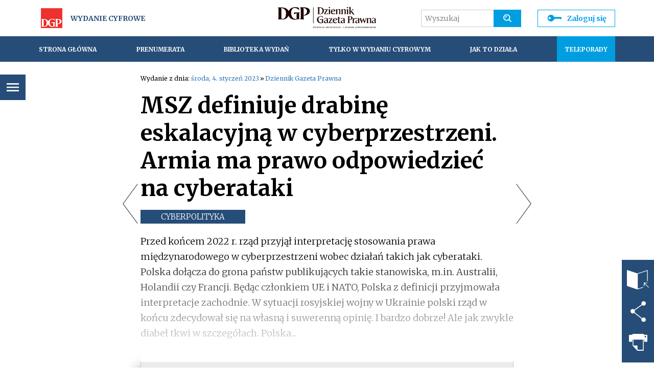

--- FILE ---
content_type: text/html; charset=utf-8
request_url: https://widgets.infor.pl/events/event_bus_store
body_size: -28
content:

    
     <script>
        window.eventBusStore = {};
        window.eventBusStore.__STATE__ = {};
      </script>
      <script src="https://widgets.infor.pl/widgets/eventBusStore.js?version=122" defer > </script>
  
  

--- FILE ---
content_type: text/html; charset=utf-8
request_url: https://www.google.com/recaptcha/api2/aframe
body_size: 183
content:
<!DOCTYPE HTML><html><head><meta http-equiv="content-type" content="text/html; charset=UTF-8"></head><body><script nonce="bCuO9F0tZlJgVJpEAi9_mA">/** Anti-fraud and anti-abuse applications only. See google.com/recaptcha */ try{var clients={'sodar':'https://pagead2.googlesyndication.com/pagead/sodar?'};window.addEventListener("message",function(a){try{if(a.source===window.parent){var b=JSON.parse(a.data);var c=clients[b['id']];if(c){var d=document.createElement('img');d.src=c+b['params']+'&rc='+(localStorage.getItem("rc::a")?sessionStorage.getItem("rc::b"):"");window.document.body.appendChild(d);sessionStorage.setItem("rc::e",parseInt(sessionStorage.getItem("rc::e")||0)+1);localStorage.setItem("rc::h",'1762137954029');}}}catch(b){}});window.parent.postMessage("_grecaptcha_ready", "*");}catch(b){}</script></body></html>

--- FILE ---
content_type: text/css; charset=UTF-8
request_url: https://edgp.gazetaprawna.pl/assets//a355973c45bb007d310bc2cbede1c31b.css
body_size: 41085
content:
@media (min-width: 1400px) {
  .container {
    width: 1360px;
  }
}
.col-xs-12 {
  max-width: 100%;
}
.col-xs-11 {
  max-width: 91.6667%;
}
.col-xs-10 {
  max-width: 83.3333%;
}
.col-xs-9 {
  max-width: 75%;
}
.col-xs-8 {
  max-width: 66.6667%;
}
.col-xs-7 {
  max-width: 58.3333%;
}
.col-xs-6 {
  max-width: 50%;
}
.col-xs-5 {
  max-width: 41.6667%;
}
.col-xs-4 {
  max-width: 33.3333%;
}
.col-xs-3 {
  max-width: 25%;
}
.col-xs-2 {
  max-width: 16.6667%;
}
.col-xs-1 {
  max-width: 8.3333%;
}

@media (min-width: 768px) {
  .col-sm-12 {
    max-width: 100%;
  }
  .col-sm-11 {
    max-width: 91.6667%;
  }
  .col-sm-10 {
    max-width: 83.3333%;
  }
  .col-sm-9 {
    max-width: 75%;
  }
  .col-sm-8 {
    max-width: 66.6667%;
  }
  .col-sm-7 {
    max-width: 58.3333%;
  }
  .col-sm-6 {
    max-width: 50%;
  }
  .col-sm-5 {
    max-width: 41.6667%;
  }
  .col-sm-4 {
    max-width: 33.3333%;
  }
  .col-sm-3 {
    max-width: 25%;
  }
  .col-sm-2 {
    max-width: 16.6667%;
  }
  .col-sm-1 {
    max-width: 8.3333%;
  }
}

@media (min-width: 992px) {
  .col-md-12 {
    max-width: 100%;
  }
  .col-md-11 {
    max-width: 91.6667%;
  }
  .col-md-10 {
    max-width: 83.3333%;
  }
  .col-md-9 {
    max-width: 75%;
  }
  .col-md-8 {
    max-width: 66.6667%;
  }
  .col-md-7 {
    max-width: 58.3333%;
  }
  .col-md-6 {
    max-width: 50%;
  }
  .col-md-5 {
    max-width: 41.6667%;
  }
  .col-md-4 {
    max-width: 33.3333%;
  }
  .col-md-3 {
    max-width: 25%;
  }
  .col-md-2 {
    max-width: 16.6667%;
  }
  .col-md-1 {
    max-width: 8.3333%;
  }
}

@media (min-width: 1200px) {
  .col-lg-12 {
    max-width: 100%;
  }
  .col-lg-11 {
    max-width: 91.6667%;
  }
  .col-lg-10 {
    max-width: 83.3333%;
  }
  .col-lg-9 {
    max-width: 75%;
  }
  .col-lg-8 {
    max-width: 66.6667%;
  }
  .col-lg-7 {
    max-width: 58.3333%;
  }
  .col-lg-6 {
    max-width: 50%;
  }
  .col-lg-5 {
    max-width: 41.6667%;
  }
  .col-lg-4 {
    max-width: 33.3333%;
  }
  .col-lg-3 {
    max-width: 25%;
  }
  .col-lg-2 {
    max-width: 16.6667%;
  }
  .col-lg-1 {
    max-width: 8.3333%;
  }
}

input::-ms-clear {
  display: none !important;
}

html {
  height: 100%;
  box-sizing: border-box;
  overflow-x: hidden;
}
body {
  position: relative;
  min-height: 100%;
  overflow: hidden;
}

p.has-error {
  color: #a94442;
  margin: -5px 0 10px;
  font-size: 13px;
}

.clr {
  height: 0px;
  width: 100%;
  display: inline-block;
  clear: both;
  float: none;
  position: relative;
}

.has-error label,
.has-error p {
  color: #a94442 !important;
}
.has-error .form-control {
  border-color: #a94442 !important;
}

.slick-dots li {
  width: 70px;
  height: 5px;
  padding: 0;
}

.slick-dots li button {
  padding: 0;
  width: 70px;
  height: 5px;
}

.slick-dots li button::before {
  width: 70px;
  height: 5px;
  content: "";
  background-color: #a7a7a7;
  opacity: 1;
}

.slick-dots li.slick-active button::before {
  opacity: 1;
  background-color: #009ee0;
}

.rdt {
  display: inline-block;
}
.rdt .form-control {
  display: inline-block;
  background: #264d78;
  color: #fff;
  font-size: 28px;
  font-weight: 600;
  height: auto;
  font-family: "Merriweather", serif;
  line-height: 1;
  width: 165px;
  border-radius: 0;
  border: none;
  cursor: pointer;
  padding-left: 16px;
}
.rdt:after {
  display: inline-block;
  position: absolute;
  content: "";
  height: 25px;
  width: 17px;
  background: url("assets/img/sprite.png") no-repeat scroll -114px 7px transparent;
  top: 7px;
  right: 10px;
  border-left: 1px solid #fff;
  pointer-events: none;
}
.rdt .closeButton {
  position: absolute;
  top: 329px;
  right: 10px;
  z-index: 10;
  background: #009ee0;
  color: #fff;
  cursor: pointer;
  padding: 10px 15px;
  font-family: "Merriweather", serif;
  font-size: 14px;
  border: none;
  border-radius: 0;
  display: none;
}

.rdt .rdtPicker {
  position: absolute;
  top: 110%;
  padding: 15px 0px 45px;
  background: #fff;
  border: 1px solid #c8c8c8;
  z-index: 1;
  right: 0;
  box-shadow: 0 10px 10px 0 rgba(0, 0, 0, 0.3);
  display: none;
  min-height: 331px;
}
.rdt.rdtOpen .rdtPicker,
.rdt.rdtOpen .closeButton {
  display: inline-block;
}
.rdt .rdtYears table {
  border-collapse: separate;
  border-spacing: 20px 10px;
}
.rdt .rdtPicker table:first-of-type {
  width: 100%;
  position: relative;
}
.rdt .rdtPicker table:first-of-type:after {
  content: "";
  display: inline-block;
  width: 86%;
  height: 1px;
  bottom: 0;
  left: 7%;
  background: #ccc;
  position: absolute;
}
.rdt .rdtPicker table:first-of-type th {
  font-size: 18px;
  color: #264d78;
  text-align: center;
  cursor: pointer;
}
.rdt .rdtPicker table:first-of-type .rdtSwitch {
  font-weight: 700;
}
.rdt .rdtPicker td.rdtYear {
  padding: 10px;
  font-size: 14px;
  color: #264d78;
}
.rdt .rdtPicker td.rdtDisabled {
  color: #ccc;
  cursor: default;
}
.rdt .rdtPicker td:hover:not(.rdtDisabled),
.rdt .rdtPicker td.rdtActive {
  background: #009ee0;
  color: #fff;
  cursor: pointer;
}

.rdt {
  position: relative;
  display: inline-block;
}
.rdt .form-control {
  display: inline-block;
  background: #264d78;
  color: #fff;
  font-size: 16px;
  font-weight: 600;
  height: auto;
  font-family: "Merriweather", serif;
  line-height: 44px;
  height: 36px;
  width: 310px;
  border-radius: 0;
  border: none;
  cursor: pointer;
}
.rdt:after {
  display: inline-block;
  position: absolute;
  content: "";
  height: 18px;
  width: 35px;
  background: url("assets/img/sprite.png") no-repeat scroll -76px -218px transparent;
  top: 10px;
  right: 10px;
  border-left: 1px solid #fff;
  pointer-events: none;
}
.rdtPicker thead tr:first-child {
  font-size: 18px;
  color: #264d78;
  text-align: center;
  position: relative;
  cursor: pointer;
}
.rdtPicker thead tr:first-child .rdtSwitch {
  font-weight: 700;
  cursor: default;
}
.rdtPicker thead tr:first-child th {
  text-align: center;
  padding-bottom: 15px;
}
.closeButton {
  position: absolute;
  top: 320px;
  right: 10px;
  z-index: 10;
  background: #009ee0;
  color: #fff;
  cursor: pointer;
  padding: 10px 15px;
  font-family: "Merriweather", serif;
  font-size: 14px;
  border: none;
  border-radius: 0;
  display: none;
}

.rdtPicker {
  position: absolute;
  top: 110%;
  padding: 10px 0 45px;
  background: #fff;
  border: 1px solid #c8c8c8;
  z-index: 1;
  right: 0;
  box-shadow: 0 10px 10px 0 rgba(0, 0, 0, 0.3);
  display: none;
  width: 100%;
}
.rdt.rdtOpen .rdtPicker,
.rdt.rdtOpen .closeButton {
  display: inline-block;
}
.rdt .rdtDays table,
.rdt .rdtMonths table,
.rdt .rdtYears table {
  border-collapse: separate;
  border-spacing: 15px 5px;
  width: 100%;
}
.rdt .rdtMonths table:nth-child(2),
.rdt .rdtYears table:nth-child(2) {
  border-spacing: 25px 11px;
  margin-top: -11px;
}
.rdt table .rdtDay,
.rdt table .rdtMonth,
.rdt table .rdtYear {
  font-size: 14px;
  line-height: 28px;
  width: 28px;
  text-align: center;
  color: #264d78;
  cursor: pointer;
  border: none;
}

.rdt table .rdtDay:hover {
  background: #009ee0;
  color: #a9a9a9;
}

.rdt table .rdtMonth,
.rdt table .rdtYear {
  line-height: 45px;
}
.rdt table .rdtDay.rdtOld,
.rdt table .rdtDay.rdtNew {
  color: #a9a9a9;
}
.rdt table .rdtToday,
.rdt table .rdtDay.rdtActive,
.rdt .rdtMonth.rdtActive,
.rdt .rdtYear.rdtActive {
  color: #fff;
  background-color: #009ee0;
}
.rdt table .rdtDisabled {
  cursor: default;
  color: #a9a9a9;
}
.rdt .dow {
  font-size: 14px;
  font-weight: 700;
  color: #264d78;
  text-align: center;
}

.styleContent__dropdownElement___2IDT7 .rdt,
.styleReaderLayout__selectBar___CDtS4 .rdt {
  position: relative;
  display: inline-block;
}
.styleContent__dropdownElement___2IDT7 .rdt .form-control {
  display: inline-block;
  background: #264d78;
  color: #fff;
  font-size: 14px;
  font-weight: 600;
  height: auto;
  font-family: "Merriweather", serif;
  line-height: 36px;
  width: 262px;
  border-radius: 0;
  border: none;
  cursor: pointer;
}

.styleContent__dropdownElement___2IDT7 .rdt .closeButton {
  position: absolute;
  top: 332px;
  right: 10px;
  z-index: 10;
  background: #009ee0;
  color: #fff;
  cursor: pointer;
  padding: 10px 15px;
  font-family: "Merriweather", serif;
  font-size: 14px;
  border: none;
  border-radius: 0;
  display: none;
}

.styleReaderLayout__selectBar___CDtS4 .rdt .form-control {
  background: #fff;
  padding: 8px 15px 9px;
  min-width: 275px;
  position: relative;
  cursor: pointer;
  border: 0;
  border-radius: 0;
  font-weight: 700;
  color: #264d78;
}

.styleReaderLayout__selectBar___CDtS4 .rdt .closeButton {
  position: absolute;
  top: 328px;
  right: 10px;
  z-index: 10;
  background: #009ee0;
  color: #fff;
  cursor: pointer;
  padding: 10px 15px;
  font-family: "Merriweather", serif;
  font-size: 14px;
  border: none;
  border-radius: 0;
  display: none;
}

.styleContent__dropdownElement___2IDT7 .rdt:after {
  display: inline-block;
  position: absolute;
  content: "";
  height: 18px;
  width: 35px;
  background: url("assets/img/sprite.png") no-repeat scroll -76px -218px transparent;
  top: 10px;
  right: 10px;
  border-left: 1px solid #fff;
  pointer-events: none;
}

.styleReaderLayout__selectBar___CDtS4 .rdt:after {
  display: inline-block;
  position: absolute;
  content: "";
  height: 18px;
  width: 35px;
  background: url("assets/img/sprite.png") no-repeat scroll -76px -218px transparent;
  background-position: -76px -249px;
  top: 9px;
  right: 10px;
  border-left: 1px solid #264d78;
  pointer-events: none;
}

.styleContent__dropdownElement___2IDT7 .rdtPicker thead tr:first-child,
.styleReaderLayout__selectBar___CDtS4 .rdtPicker thead tr:first-child {
  font-size: 18px;
  color: #264d78;
  text-align: center;
  position: relative;
  cursor: pointer;
}
.styleContent__dropdownElement___2IDT7 .rdtPicker thead tr:first-child .rdtSwitch,
.styleReaderLayout__selectBar___CDtS4 .rdtPicker thead tr:first-child .rdtSwitch {
  font-weight: 700;
  cursor: default;
}
.styleContent__dropdownElement___2IDT7 .rdtPicker thead tr:first-child th,
.styleReaderLayout__selectBar___CDtS4 .rdtPicker thead tr:first-child th {
  text-align: center;
  padding-bottom: 15px;
}
.styleContent__dropdownElement___2IDT7 .rdtPicker,
.styleReaderLayout__selectBar___CDtS4 .rdtPicker {
  position: absolute;
  top: 110%;
  padding: 10px 0 45px;
  background: #fff;
  border: 1px solid #c8c8c8;
  z-index: 1;
  right: 0;
  box-shadow: 0 10px 10px 0 rgba(0, 0, 0, 0.3);
  display: none;
  width: 100%;
}
.styleContent__dropdownElement___2IDT7 .rdt.rdtOpen .rdtPicker,
.styleReaderLayout__selectBar___CDtS4 .rdt.rdtOpen .rdtPicker,
.styleContent__dropdownElement___2IDT7 .rdt.rdtOpen .closeButton,
.styleReaderLayout__selectBar___CDtS4 .rdt.rdtOpen .closeButton {
  display: inline-block;
}
.styleContent__dropdownElement___2IDT7 .rdt .rdtDays table,
.styleContent__dropdownElement___2IDT7 .rdt .rdtMonths table,
.styleContent__dropdownElement___2IDT7 .rdt .rdtYears table,
.styleReaderLayout__selectBar___CDtS4 .rdt .rdtDays table,
.styleReaderLayout__selectBar___CDtS4 .rdt .rdtMonths table,
.styleReaderLayout__selectBar___CDtS4 .rdt .rdtYears table {
  border-collapse: separate;
  border-spacing: 11px 7px;
  width: 100%;
}
.styleContent__dropdownElement___2IDT7 .rdt .rdtMonths table:nth-child(2),
.styleContent__dropdownElement___2IDT7 .rdt .rdtYears table:nth-child(2),
.styleReaderLayout__selectBar___CDtS4 .rdt .rdtMonths table:nth-child(2),
.styleReaderLayout__selectBar___CDtS4 .rdt .rdtYears table:nth-child(2) {
  border-spacing: 25px 11px;
  margin-top: -11px;
}
.styleContent__dropdownElement___2IDT7 .rdt table .rdtDay,
.styleContent__dropdownElement___2IDT7 .rdt table .rdtMonth,
.styleContent__dropdownElement___2IDT7 .rdt table .rdtYear,
.styleReaderLayout__selectBar___CDtS4 .rdt table .rdtDay,
.styleReaderLayout__selectBar___CDtS4 .rdt table .rdtMonth,
.styleReaderLayout__selectBar___CDtS4 .rdt table .rdtYear {
  font-size: 14px;
  line-height: 28px;
  width: 28px;
  text-align: center;
  color: #264d78;
  cursor: pointer;
}

.styleContent__dropdownElement___2IDT7 .rdt table .rdtDay:hover,
.styleReaderLayout__selectBar___CDtS4 .rdt table .rdtDay:hover {
  background: #009ee0;
  color: #a9a9a9;
}

.styleContent__dropdownElement___2IDT7 .rdt table .rdtMonth,
.styleContent__dropdownElement___2IDT7 .rdt table .rdtYear {
  line-height: 45px;
}
.styleContent__dropdownElement___2IDT7 .rdt table .rdtDay.rdtOld,
.styleContent__dropdownElement___2IDT7 .rdt table .rdtDay.rdtNew {
  color: #a9a9a9;
}
.styleContent__dropdownElement___2IDT7 .rdt table .rdtToday,
.styleContent__dropdownElement___2IDT7 .rdt .rdtDay.rdtActive,
.styleContent__dropdownElement___2IDT7 .rdt .rdtMonth.rdtActive,
.styleContent__dropdownElement___2IDT7 .rdt .rdtYear.rdtActive,
.styleReaderLayout__selectBar___CDtS4 .rdt table .rdtToday,
.styleReaderLayout__selectBar___CDtS4 .rdt .rdtDay.rdtActive,
.styleReaderLayout__selectBar___CDtS4 .rdt .rdtMonth.rdtActive,
.styleReaderLayout__selectBar___CDtS4 .rdt .rdtYear.rdtActive {
  color: #fff;
  background-color: #009ee0;
}
.styleContent__dropdownElement___2IDT7 .rdt table .rdtDisabled,
.styleReaderLayout__selectBar___CDtS4 .rdt table .rdtDisabled {
  cursor: default;
  color: #a9a9a9;
}

.styleContent__dropdownElement___2IDT7 .rdt .dow,
.styleReaderLayout__selectBar___CDtS4 .rdt .dow {
  font-size: 14px;
  font-weight: 700;
  color: #264d78;
  text-align: center;
}

.zoomer img {
  width: 100%;
  height: auto;
}

#lds-spinner {
  position: relative;
}
#lds-spinner div {
  left: 96px;
  top: 40px;
  position: absolute;
  -webkit-animation: lds-spinner linear 1.5s infinite;
  animation: lds-spinner linear 1.5s infinite;
  background: #264d78;
  width: 8px;
  height: 20px;
  border-radius: 0%;
  -webkit-transform-origin: 4px 60px;
  transform-origin: 4px 60px;
}
#lds-spinner div:nth-child(1) {
  -webkit-transform: rotate(0deg);
  transform: rotate(0deg);
  -webkit-animation-delay: -1.375s;
  animation-delay: -1.375s;
}
#lds-spinner div:nth-child(2) {
  -webkit-transform: rotate(30deg);
  transform: rotate(30deg);
  -webkit-animation-delay: -1.25s;
  animation-delay: -1.25s;
}
#lds-spinner div:nth-child(3) {
  -webkit-transform: rotate(60deg);
  transform: rotate(60deg);
  -webkit-animation-delay: -1.125s;
  animation-delay: -1.125s;
}
#lds-spinner div:nth-child(4) {
  -webkit-transform: rotate(90deg);
  transform: rotate(90deg);
  -webkit-animation-delay: -1s;
  animation-delay: -1s;
}
#lds-spinner div:nth-child(5) {
  -webkit-transform: rotate(120deg);
  transform: rotate(120deg);
  -webkit-animation-delay: -0.875s;
  animation-delay: -0.875s;
}
#lds-spinner div:nth-child(6) {
  -webkit-transform: rotate(150deg);
  transform: rotate(150deg);
  -webkit-animation-delay: -0.75s;
  animation-delay: -0.75s;
}
#lds-spinner div:nth-child(7) {
  -webkit-transform: rotate(180deg);
  transform: rotate(180deg);
  -webkit-animation-delay: -0.625s;
  animation-delay: -0.625s;
}
#lds-spinner div:nth-child(8) {
  -webkit-transform: rotate(210deg);
  transform: rotate(210deg);
  -webkit-animation-delay: -0.5s;
  animation-delay: -0.5s;
}
#lds-spinner div:nth-child(9) {
  -webkit-transform: rotate(240deg);
  transform: rotate(240deg);
  -webkit-animation-delay: -0.375s;
  animation-delay: -0.375s;
}
#lds-spinner div:nth-child(10) {
  -webkit-transform: rotate(270deg);
  transform: rotate(270deg);
  -webkit-animation-delay: -0.25s;
  animation-delay: -0.25s;
}
#lds-spinner div:nth-child(11) {
  -webkit-transform: rotate(300deg);
  transform: rotate(300deg);
  -webkit-animation-delay: -0.125s;
  animation-delay: -0.125s;
}
#lds-spinner div:nth-child(12) {
  -webkit-transform: rotate(330deg);
  transform: rotate(330deg);
  -webkit-animation-delay: 0s;
  animation-delay: 0s;
}
#lds-spinner {
  width: 200px;
  height: 200px;
  -webkit-transform: translate(-100px, -100px) scale(1) translate(100px, 100px);
  transform: translate(-100px, -100px) scale(1) translate(100px, 100px);
}

#loadingScreen[class*="small"] {
  width: 50px;
  height: 50px;
  overflow: hidden;
  background: none;
}

#loadingScreen[class*="small"] #lds-spinner {
  width: 100%;
  height: 100%;
  position: relative;
  transform: translateZ(0) scale(0.5);
  backface-visibility: hidden;
  transform-origin: 0 0;
}

#loadingScreen[class*="small"] #lds-spinner div {
  left: 45px;
  top: 5px;
  position: absolute;
  animation: spinnerSmall linear 1s infinite;
  background: #ffffff;
  width: 10px;
  height: 20px;
  border-radius: 0px / 0px;
  transform-origin: 5px 45px;
}
#loadingScreen[class*="small"] #lds-spinner div:nth-child(1) {
  transform: rotate(0deg);
  animation-delay: -0.9166666666666666s;
}

#loadingScreen[class*="small"] #lds-spinner div:nth-child(2) {
  transform: rotate(30deg);
  animation-delay: -0.8333333333333334s;
}

#loadingScreen[class*="small"] #lds-spinner div:nth-child(3) {
  transform: rotate(60deg);
  animation-delay: -0.75s;
}

#loadingScreen[class*="small"] #lds-spinner div:nth-child(4) {
  transform: rotate(90deg);
  animation-delay: -0.6666666666666666s;
}

#loadingScreen[class*="small"] #lds-spinner div:nth-child(5) {
  transform: rotate(120deg);
  animation-delay: -0.5833333333333334s;
}

#loadingScreen[class*="small"] #lds-spinner div:nth-child(6) {
  transform: rotate(150deg);
  animation-delay: -0.5s;
}

#loadingScreen[class*="small"] #lds-spinner div:nth-child(7) {
  transform: rotate(180deg);
  animation-delay: -0.4166666666666667s;
}

#loadingScreen[class*="small"] #lds-spinner div:nth-child(8) {
  transform: rotate(210deg);
  animation-delay: -0.3333333333333333s;
}

#loadingScreen[class*="small"] #lds-spinner div:nth-child(9) {
  transform: rotate(240deg);
  animation-delay: -0.25s;
}

#loadingScreen[class*="small"] #lds-spinner div:nth-child(10) {
  transform: rotate(270deg);
  animation-delay: -0.16666666666666666s;
}

#loadingScreen[class*="small"] #lds-spinner div:nth-child(11) {
  transform: rotate(300deg);
  animation-delay: -0.08333333333333333s;
}

#loadingScreen[class*="small"] #lds-spinner div:nth-child(12) {
  transform: rotate(330deg);
  animation-delay: 0s;
}

#loadingScreen[class*="small"] #lds-spinner div {
  box-sizing: content-box;
}

.wFrameXSmall {
  width: 15%;
}
.wFrameSmall {
  width: 25%;
}
.wFrameMedium {
  width: 50%;
}
.wFrameLarge {
  width: 75%;
}
.wFrameXlarge {
  width: 100%;
}
.articleImage::after {
  content: "";
  display: block;
  clear: both;
}
.articleImage.snapFrameLeft {
  margin-right: 10px;
  margin-left: auto;
  float: left;
}
.articleImage.snapFrameCenter {
  margin-right: auto;
  margin-left: auto;
}
.articleImage.snapFrameRight {
  margin-left: 10px;
  float: right;
}
.articleImage .articleImageDescription {
  margin: 5px 0;
  font-size: 13px;
  color: #4b4b4b;
}

.wFrameXSmall.sideDescription.snapFrameLeft,
.wFrameSmall.sideDescription.snapFrameLeft,
.wFrameMedium.sideDescription.snapFrameLeft,
.wFrameXSmall.sideDescription.snapFrameRight,
.wFrameSmall.sideDescription.snapFrameRight,
.wFrameMedium.sideDescription.snapFrameRight {
  width: 100%;
}

.wFrameXSmall.sideDescription.articleImage.snapFrameLeft img,
.wFrameXSmall.sideDescription.articleImage.snapFrameRight img {
  width: 15% !important;
}
.wFrameSmall.sideDescription.articleImage.snapFrameLeft img,
.wFrameSmall.sideDescription.articleImage.snapFrameRight img {
  width: 25% !important;
}
.wFrameMedium.sideDescription.articleImage.snapFrameLeft img,
.wFrameMedium.sideDescription.articleImage.snapFrameRight img {
  width: 50% !important;
}

.wFrameXSmall.sideDescription.articleImage.snapFrameLeft img,
.wFrameSmall.sideDescription.articleImage.snapFrameLeft img,
.wFrameMedium.sideDescription.articleImage.snapFrameLeft img {
  float: left;
  margin-right: 15px;
}

.wFrameXSmall.sideDescription.articleImage.snapFrameRight img,
.wFrameSmall.sideDescription.articleImage.snapFrameRight img,
.wFrameMedium.sideDescription.articleImage.snapFrameRight img {
  float: right;
  margin-left: 15px;
}
.wFrameXSmall.sideDescription.articleImage.snapFrameRight .articleImageDescription,
.wFrameSmall.sideDescription.articleImage.snapFrameRight .articleImageDescription,
.wFrameMedium.sideDescription.articleImage.snapFrameRight .articleImageDescription {
  text-align: right;
}

.wFrameXSmall.sideDescription.snapFrameCenter {
  width: 30%;
}
.wFrameSmall.sideDescription.snapFrameCenter {
  width: 50%;
}
.wFrameMedium.sideDescription.snapFrameCenter {
  width: 100%;
}

.sideDescription.snapFrameCenter img {
  width: 50% !important;
  float: left;
  margin-right: 15px;
}

@media print {
  #articleView p {
    overflow: visible;
  }

  .autor-nota {
    margin: 20px 0;
    overflow: visible;
  }
}
/** STYLE OD ORZESZKA **/
#articleView p {
  margin: 20px 0;
  color: #222222;
}
#articleView p a {
  color: inherit;
}
#articleView .wyroznienie {
  margin: 30px 0;
  padding: 0 20px;
  font-family: "Merriweather", serif;
  font-size: 22px;
  font-weight: 700;
  background: #f6f6f6;
}
#articleView .obrazek {
  margin: 30px 0;
  text-align: left;
}
#articleView .obrazek-pod {
  margin: 20px 0;
  font-family: "Merriweather", serif;
  font-size: 14px;
  color: #68788c;
}
#articleView .obrazek-tyt {
  margin: 20px 0;
  font-family: "Merriweather", serif;
  font-weight: 300;
  font-size: 17px;
  line-height: 1.7;
  color: #68788c;
}
#articleView .pasek-win {
  margin: 30px 0 20px;
  padding: 0 25px;
  background: #e0e0e0;
  font-family: "Merriweather", serif;
  font-size: 17px;
  line-height: 27px;
}
#articleView .srodtytul {
  font-family: "Merriweather", serif;
  font-size: 18px;
  font-weight: 700;
}
#articleView .srodtyt-1st {
  font-family: "Merriweather", serif;
  font-size: 36px;
  font-weight: 700;
}
#articleView .pytanie {
  font-family: "Merriweather", sans-serif;
  font-weight: 700;
  font-size: 18px;
  font-style: italic;
}
#articleView .podstawa-tyt {
  font-family: "Merriweather", sans-serif;
  font-weight: 700;
  font-size: 14px;
  font-style: italic;
}
#articleView .autor {
  margin: 50px 0 20px;
  font-family: "Merriweather", sans-serif;
  font-weight: 700;
  font-size: 21px;
}
#articleView .autor + .autor {
  margin-top: -10px;
}
#articleView .autor-nota {
  font-family: "Merriweather", serif;
  font-size: 15px;
}
#articleView .autor-nota b {
  font-weight: inherit;
}
#articleView .autor-nota a:not([href^="mailto"]) {
  color: #004aba;
  text-decoration: underline;
}
#articleView .ramka-txt {
  font-family: "Merriweather", serif;
  font-size: 14px;
  color: #555555;
  font-weight: 300;
  line-height: 1.7;
}
#articleView .ramka-tyt {
  margin: 60px 0 30px;
  border-top: 1px solid #666666;
  font-family: "Merriweather", serif;
  font-weight: 700;
  font-size: 20px;
  font-style: italic;
  color: #666666;
}
#articleView .tresc-bold {
  font-weight: 700;
}
#articleView .tresc-italic {
  font-style: italic;
}
#articleView .opinia-funkcja {
  font-family: "Merriweather", serif;
  font-size: 14px;
  color: #222;
  line-height: 1.7;
}
#articleView .opinia-funkcja b {
  font-weight: normal;
}
#articleView .podstawa-txt {
  font-family: "Merriweather", sans-serif;
  font-size: 14px;
  font-style: italic;
}
#articleView .lead {
  margin: 40px 0;
  font-family: "Merriweather", serif;
  font-size: 21px;
  line-height: 1.6;
  font-weight: bold;
}
#articleView .articleImage {
  margin: 30px 0;
  text-align: left;
}
#articleView .articleImage::after {
  content: "";
  display: block;
  clear: both;
}
#articleView .articleImage img {
  display: block;
  max-width: 100%;
}
#articleView .articleImage.snapFrameLeft {
  margin-right: 10px;
  margin-left: auto;
  float: left;
  clear: left;
}
#articleView .articleImage.snapFrameCenter {
  margin-right: auto;
  margin-left: auto;
}
#articleView .articleImage.snapFrameRight {
  margin-left: 10px;
  float: right;
}
#articleView .articleImage .articleImageDescription {
  margin: 0;
  font-size: 13px;
  color: #4b4b4b;
}
#articleView .articleImage .articleImageAuthor,
#articleView .articleImage .articleImageSource {
  margin: 5px 0 0 0;
  font-size: 13px;
  font-style: italic;
  color: #818181;
}
#articleView .articleImage .articleImageDescription p {
  margin: 5px 0;
  font-size: 13px;
  color: #4b4b4b;
}
#articleView .allCaps {
  text-transform: uppercase;
}
#articleView .responsiveTable {
  overflow-x: auto;
}
#articleView table {
  border-collapse: collapse;
  max-width: 100%;
  margin: 0 auto;
}
#articleView table td {
  border: 1px solid #ddd;
  padding: 5px;
}
#articleView table td * {
  margin: 0;
}
#articleView strong {
  font-weight: 700;
}
#articleView em {
  font-style: italic;
}
#articleView ol,
#articleView ol li {
  list-style: decimal inside none;
  padding: 10px 0 10px 10px;
}
#articleView ul,
#articleView ul li {
  list-style: disc inside none;
  padding: 10px 0 10px 10px;
}
#articleView ol li p,
#articleView ul li p {
  margin: 0;
  display: unset;
}
#articleView .author_removeUlStyles ul li {
  list-style: none;
}
#articleView .author_removeUlStyles ol li {
  list-style: none;
}
#articleView .tresc-underline {
  text-decoration: underline;
}

#articleView table {
  border-collapse: collapse;
  max-width: 100%;
  margin: auto;
}
#articleView table td {
  border: 1px solid #ccc;
  padding: 5px;
}
#articleView table td * {
  margin: 0;
}

#articleView
  .styleBuyIssueBox__buyIssueBox___sxmai
  .styleBuyIssueBox__column___cllPh.styleBuyIssueBox__right___44Dyg
  .styleBuyIssueBox__content___1IPGY
  ul,
#articleView
  .styleBuyIssueBox__buyIssueBox___sxmai
  .styleBuyIssueBox__column___cllPh.styleBuyIssueBox__right___44Dyg
  .styleBuyIssueBox__content___1IPGY
  ul
  li {
  padding: 0;
}

#legalActs .dtn {
  font-size: 1.5em;
  font-weight: normal;
  margin: 0 0 5px;
}
#legalActs .dtz {
  margin: 6pt 0;
}
#legalActs .dtu {
  font-weight: 700;
  margin: 0 0 6pt;
}

#legalActs .frag {
  border-bottom: 1px solid #ccc;
  margin: 0 0 10px;
}
#legalActs .frag:empty {
  display: none;
}
#legalActs a:empty {
  display: none;
}
#legalActs .frag b,
#legalActs .frag .frag-title {
  font-weight: 700;
}
#legalActs .frag .p1 {
  margin-left: 24pt;
  text-indent: -12pt;
}
#legalActs .frag .p2 {
  margin-left: 36pt;
  text-indent: -12pt;
}
#legalActs .frag .p3 {
  margin-left: 48pt;
  text-indent: -12pt;
}
#legalActs .frag .p4 {
  margin-left: 60pt;
  text-indent: -12pt;
}
#legalActs .frag .p5 {
  margin-left: 72pt;
  text-indent: -12pt;
}

#legalActs .frag .nop1 {
  margin-left: 12pt;
  margin-bottom: 6pt;
  margin-top: 0;
}
#legalActs .frag .nop2 {
  margin-left: 24pt;
  margin-bottom: 6pt;
  margin-top: 0;
}
#legalActs .frag .nop3 {
  margin-left: 36pt;
  margin-bottom: 6pt;
  margin-top: 0;
}
#legalActs .frag .nop4 {
  margin-left: 48pt;
  margin-bottom: 6pt;
  margin-top: 0;
}
#legalActs .frag .nop5 {
  margin-left: 60pt;
  margin-bottom: 6pt;
  margin-top: 0;
}

#legalActs .frag p.end {
  margin: 36pt 8pt 6pt 0;
}

#legalActs .frag p.a {
  margin-top: 18pt;
}
#legalActs .frag p.b {
  font-weight: 700;
}
#legalActs .frag p.c {
  text-align: center;
}
#legalActs .frag p.r {
  text-align: right;
}
#legalActs .frag p.k {
  margin-top: 12pt;
}
#legalActs .frag p.l {
  text-align: left;
}
#legalActs .frag p.i {
  font-style: italic;
}
#legalActs .frag p.j {
  text-align: justify;
}
#legalActs .frag p.u {
  margin-bottom: 12pt;
}
#legalActs .frag p.z {
  margin-bottom: 0;
  margin-top: 0;
}

.tools
{
  position: fixed;
  display: flex;
  right: 20px;
  bottom: 20px;
  background:#264d78;
  width: auto !important;
  height: auto !important;
  z-index: 9;
}
.tools button
{
  position: relative;
  padding: 15px;
  border: 0;
  background:#264d78;
  cursor: pointer;
}

.tools button:first-child::after
{
  content: "";
  position: absolute;
  right: 0;
  height: 45px;
  width: 1px;
  background-color: #fff;
  top: 10px;

}


.tools button img
{
  height: 36px !important;
  width: 36px !important;
}
.react-transform-content
{
  width: 100% !important;
  height: 100% !important;
}


/** STYLE OD PAWŁA Ż

#articleView{padding:2% 4% 0;font:16px/1.6em 'Open Sans', sans-serif;}
#articleView p{margin:25px 0}
#articleView strong{font-weight:bold}
#articleView .content::after{content:'';display:block;clear:both}
#articleView .content .tresc:first-child::first-letter{  display:block;  float:left;  margin:5px 5px 0 0;  font-size:53px;  line-height:0.8;}
#articleView .nadtytul{position:relative;min-height: 24px;font:bold 21px '$merryFont', sans-serif;color:#009ee0;text-transform:uppercase;padding-left:29px;background-size:20px 19px;}
#articleView .nadtytul .dgpIcon{content:'DGP';position:absolute;left:0;top:2px;width:20px;height:19px;line-height:19px;background:#e2001a;color:#fff;border-radius:2.5px;font-size:10px;font-weight:normal;letter-spacing:-1px;text-align:center;}
#articleView .nadtytul .dgpIcon::first-letter{display:inline-block;margin-right:-1px;}
#articleView .hyphenate{text-align:justify;}
#articleView .main-image{margin:7px 0 25px;}
#articleView .main-image img{display:block;border:1px solid #d7d7d7;-webkit-box-shadow:3px 4px 4px 0px #d7d7d7;-moz-box-shadow: 3px 4px 4px 0px #d7d7d7;box-shadow: 3px 4px 4px 0px #d7d7d7;}
#articleView .main-image img[src=""]{display:none}
#articleView .main-image .description, #articleView .obrazek-pod{font:9px '$merryFont', sans-serif;color:#777;text-align:right;margin:8px 0 0 0;}
#articleView p.obrazek-pod{margin-top:-20px}
#articleView p.obrazek-tyt{margin: 20px 0;font-weight: 300;font-size: 17px;line-height: 1.7;color: #68788c;}
#articleView h1,#articleView .lead{margin:20px 0;font:bold 26px/1.6em '$merryFont', sans-serif;color:#010101;}
#articleView h1{line-height:1.3}
#articleView .lead{font-size:17px}
#articleView .srodtyt,#articleView .srodtytul,#articleView .pytanie{margin-bottom:-20px;font-weight:bold}
#articleView .srodtyt,#articleView .srodtytul{font-size:1.2em}
#articleView .wyroznienie{padding:20px 3%;margin:0 -3%;font-weight:bold;color:#fff;background:#009ee0;}
#articleView .ramka-tyt{margin: 40px 0 30px;border-top: 1px solid #009ee0;font-weight: 700;font-size: 20px;font-style: italic;color: #666666;}
#articleView .ramka-txt{color: #555555;font-weight: 300;line-height: 1.7;}
#articleView table{border-collapse: collapse;}
#articleView table td{border: 1px solid #009ee0;padding: 5px;}
#articleView table td *{margin:0}
#articleView .articleImage:not(.authorFromImage) {font-size: 0.85em}
#articleView .articleImage.wFrameSmall:not(.authorFromImage) {font-size: 0.75em}
#articleView .articleImage.wFrameXSmall:not(.authorFromImage) {font-size: 0.6em}
#articleView .autor{margin: 10px -3% 0;background: #282e3e;padding: 10px 3%;font-size: 15px;color:#fff;font-family: 'Open Sans', sans-serif;}
#articleView .autor::after,#articleView .autor li::after{content:'';display:block;clear:both}
#articleView .autor .imgCover{width: 100px;height: 100px;float: left;margin: 0 40px 0 0;border-radius: 50%;overflow: hidden;background: #666;text-align: center;}
#articleView .autor .imgCover img{height: 100%;}
#articleView .autor .name{position: relative;margin: 0 0 10px;font:bold 17px 'Open Sans', sans-serif;line-height: 1;padding-top: 25px;}
#articleView .autor .name::before{content: 'Autor';position: absolute;top: 10px;font-size: 9px;color:#009ee0;}
#articleView .autor .additionalInfo,#articleView .autor .email{margin: 0 0 8px;font-size: 9px;line-height: 1;}
#articleView .autor .additionalInfo:empty,#articleView .autor .email:empty{display:none}

.newsHeader{margin-left: -4.4%;min-height: 24px;font: bold 18px '$merryFont', sans-serif;text-transform:uppercase;padding:6px 15px;display:inline-block;box-sizing:border-box;background:#264d78;color:#fff;}
.newsHeader .publicationDate{font: 18px '$merryFont', sans-serif;padding-left: 15px;}
**/
@media screen and (max-width: 1399px) {
  .styleHtmlReader__toc___2mCk_ .tableOfContentStyle__issueMenu___1ODz1 {
    margin-left: 0;
  }
  .styleHtmlReader__toc___2mCk_ .tableOfContentStyle__issueMenu___1ODz1 .tableOfContentStyle__tocButton___9Oipb {
    padding: 0;
  }
  .styleContent__dropdownElement___2IDT7 .rdt .form-control {
    width: 242px;
  }
}

@media screen and (max-width: 1199px) {
  #loadingScreen[class*="responsive"] {
    width: 50px;
    height: 50px;
    overflow: hidden;
    background: none;
  }

  #loadingScreen[class*="responsive"] #lds-spinner {
    width: 100%;
    height: 100%;
    position: relative;
    transform: translateZ(0) scale(0.5);
    backface-visibility: hidden;
    transform-origin: 0 0;
  }

  #loadingScreen[class*="responsive"] #lds-spinner div {
    left: 45px;
    top: 5px;
    position: absolute;
    animation: spinnerSmall linear 1s infinite;
    background: #ffffff;
    width: 10px;
    height: 20px;
    border-radius: 0px / 0px;
    transform-origin: 5px 45px;
  }
  #loadingScreen[class*="responsive"] #lds-spinner div:nth-child(1) {
    transform: rotate(0deg);
    animation-delay: -0.9166666666666666s;
  }

  #loadingScreen[class*="responsive"] #lds-spinner div:nth-child(2) {
    transform: rotate(30deg);
    animation-delay: -0.8333333333333334s;
  }

  #loadingScreen[class*="responsive"] #lds-spinner div:nth-child(3) {
    transform: rotate(60deg);
    animation-delay: -0.75s;
  }

  #loadingScreen[class*="responsive"] #lds-spinner div:nth-child(4) {
    transform: rotate(90deg);
    animation-delay: -0.6666666666666666s;
  }

  #loadingScreen[class*="responsive"] #lds-spinner div:nth-child(5) {
    transform: rotate(120deg);
    animation-delay: -0.5833333333333334s;
  }

  #loadingScreen[class*="responsive"] #lds-spinner div:nth-child(6) {
    transform: rotate(150deg);
    animation-delay: -0.5s;
  }

  #loadingScreen[class*="responsive"] #lds-spinner div:nth-child(7) {
    transform: rotate(180deg);
    animation-delay: -0.4166666666666667s;
  }

  #loadingScreen[class*="responsive"] #lds-spinner div:nth-child(8) {
    transform: rotate(210deg);
    animation-delay: -0.3333333333333333s;
  }

  #loadingScreen[class*="responsive"] #lds-spinner div:nth-child(9) {
    transform: rotate(240deg);
    animation-delay: -0.25s;
  }

  #loadingScreen[class*="responsive"] #lds-spinner div:nth-child(10) {
    transform: rotate(270deg);
    animation-delay: -0.16666666666666666s;
  }

  #loadingScreen[class*="responsive"] #lds-spinner div:nth-child(11) {
    transform: rotate(300deg);
    animation-delay: -0.08333333333333333s;
  }

  #loadingScreen[class*="responsive"] #lds-spinner div:nth-child(12) {
    transform: rotate(330deg);
    animation-delay: 0s;
  }

  #loadingScreen[class*="responsive"] #lds-spinner div {
    box-sizing: content-box;
  }
}

@keyframes lds-spinner {
  0% {
    opacity: 1;
  }
  100% {
    opacity: 0;
  }
}
@-webkit-keyframes lds-spinner {
  0% {
    opacity: 1;
  }
  100% {
    opacity: 0;
  }
}

@keyframes spinnerSmall {
  0% {
    opacity: 1;
  }
  100% {
    opacity: 0;
  }
}

li.slick-active div {
  background-color: #009ee0 !important;
}
#readerSlider {
  color: purple;
  display: inline-block;
  height: 100%;
  width: 100%;
}
#readerSlider .slick-slider {
  height: 100%;
}
#readerSlider .slick-slider .slick-arrow {
  text-shadow: 0 0 10px #ccc;
  z-index: 10;
}
#readerSlider .slick-slider .slick-arrow.slick-prev {
  left: 10px;
}
#readerSlider .slick-slider .slick-arrow.slick-next {
  right: 10px;
}
#readerSlider .slick-slider .slick-dots {
  bottom: 0;
}
#readerSlider .slick-slider .slick-dots li {
  width: 8px;
  height: 8px;
  background: transparent;
  border: 1px solid #fff;
  border-radius: 100%;
  box-shadow: 0 0 5px 0 rgba(0, 0, 0, 0.3);
}
#readerSlider .slick-slider .slick-dots li button {
  width: 7px;
  height: 7px;
  background: transparent;
}
#readerSlider .slick-slider .slick-dots li button:before {
  width: 7px;
  height: 7px;
  background: transparent;
}
#readerSlider .slick-slider .slick-dots li.slick-active {
  background: #fff;
}
#readerSlider .slick-track {
  height: 100%;
}
#readerSlider .slick-list {
  height: 100%;
}

#readerSlider .slick-slide {
  height: 100%;
}
#readerSlider .slick-slide img {
  height: 100%;
  width: auto;
  max-width: 100%;
  display: block;
  margin: 0 auto;
}

.stylesIssueLibrary__listOfContent___3ydQH .stylesIssueLibrary__calendar___7pNDf .rdt {
  position: relative;
  display: block;
  width: 100%;
  text-align: center;
}

.stylesIssueLibrary__listOfContent___3ydQH .stylesIssueLibrary__calendar___7pNDf .rdt .closeButton {
  position: absolute;
  top: 260px;
  right: 10px;
  z-index: 10;
  background: #009ee0;
  color: #fff;
  cursor: pointer;
  padding: 10px 15px;
  font-family: "Merriweather", serif;
  font-size: 14px;
  border: none;
  border-radius: 0;
  display: none;
}

.stylesIssueLibrary__listOfContent___3ydQH .stylesIssueLibrary__calendar___7pNDf .rdt .form-control {
  display: inline-block;
  padding: 10px 60px 10px 40px;
  background: #264d78;
  color: #fff;
  font-size: 28px;
  font-weight: 600;
  height: auto;
  font-family: "Merriweather", serif;
  line-height: 1;
  width: 100%;
  border-radius: 0;
  border: none;
  cursor: pointer;
  height: 48px;
}
.stylesIssueLibrary__listOfContent___3ydQH .stylesIssueLibrary__calendar___7pNDf .rdt:after {
  display: inline-block;
  position: absolute;
  content: "";
  height: 25px;
  width: 19px;
  background: url("assets/img/sprite.png") no-repeat scroll -114px 8px transparent;
  top: 10px;
  right: 10px;
  border-left: 1px solid #fff;
  pointer-events: none;
}
.stylesIssueLibrary__listOfContent___3ydQH .stylesIssueLibrary__calendar___7pNDf .rdt .rdtPicker {
  position: absolute;
  top: 100%;
  width: 100%;
  padding: 15px 0px 50px;
  background: #fff;
  border: 1px solid #c8c8c8;
  z-index: 1;
  right: 0;
  box-shadow: 0 10px 10px 0 rgba(0, 0, 0, 0.3);
  display: none;
}
.stylesIssueLibrary__listOfContent___3ydQH .stylesIssueLibrary__calendar___7pNDf .rdt.rdtOpen .rdtPicker {
  display: inline-block;
}
.stylesIssueLibrary__listOfContent___3ydQH .stylesIssueLibrary__calendar___7pNDf .rdt.rdtOpen .closeButton {
  display: inline-block;
}
.stylesIssueLibrary__listOfContent___3ydQH .stylesIssueLibrary__calendar___7pNDf .rdt .rdtYears table {
  border-collapse: separate;
  border-spacing: 20px 10px;
}
.stylesIssueLibrary__listOfContent___3ydQH .stylesIssueLibrary__calendar___7pNDf .rdt .rdtPicker table:first-of-type {
  width: 100%;
  position: relative;
}
.stylesIssueLibrary__listOfContent___3ydQH
  .stylesIssueLibrary__calendar___7pNDf
  .rdt
  .rdtPicker
  table:first-of-type:after {
  content: "";
  display: inline-block;
  width: 86%;
  height: 1px;
  bottom: 0;
  left: 7%;
  background: #ccc;
  position: absolute;
}
.stylesIssueLibrary__listOfContent___3ydQH
  .stylesIssueLibrary__calendar___7pNDf
  .rdt
  .rdtPicker
  table:first-of-type
  th {
  font-size: 18px;
  color: #264d78;
  text-align: center;
  cursor: pointer;
}
.stylesIssueLibrary__listOfContent___3ydQH
  .stylesIssueLibrary__calendar___7pNDf
  .rdt
  .rdtPicker
  table:first-of-type
  .rdtSwitch {
  font-weight: 700;
}
.stylesIssueLibrary__listOfContent___3ydQH .stylesIssueLibrary__calendar___7pNDf .rdt .rdtPicker td.rdtYear {
  padding: 10px;
  font-size: 14px;
  color: #264d78;
  border: none;
}
.stylesIssueLibrary__listOfContent___3ydQH
  .stylesIssueLibrary__calendar___7pNDf
  .rdt
  .rdtPicker
  td.rdtDisable.stylesIssueLibrary__listOfContent___3ydQH
  .stylesIssueLibrary__calendar___7pNDf
  .rdt
  .rdtPicker
  td:hover:not(.rdtDisabled),
.stylesIssueLibrary__listOfContent___3ydQH .stylesIssueLibrary__calendar___7pNDf .rdt .rdtPicker td.rdtActive {
  background: #009ee0;
  color: #fff;
  cursor: pointer;
}

@media screen and (max-width: 991px) {
  .rdt .form-control {
    width: 280px;
  }

  .closeButton {
    right: -25px;
  }
  .rdtPicker {
    width: 280px;
    right: -35px;
  }
  .styleReadIssue__bookletsWrapper___J3PHv .slick-dots,
  .stylesIssueLibrary__bookletsWrapper___2HQ9n .slick-dots {
    display: none !important;
  }
  #articleView .lead {
    font-size: 21px;
    line-height: 1.4;
    margin: 20px 0 40px;
  }

  .styleContent__dropdownElement___2IDT7 .rdt,
  .styleReaderLayout__selectBar___CDtS4 .rdt {
    width: 100%;
  }
  .styleContent__dropdownElement___2IDT7 .rdt .form-control {
    width: 100%;
  }
  .styleContent__dropdownElement___2IDT7 .rdtPicker,
  .styleReaderLayout__selectBar___CDtS4 .rdtPicker {
    z-index: 2;
  }
  #articleView .pytanie {
    font-size: 14px;
  }
}

.slick-initialized .slick-slide {
  text-align: center;
}

@media (min-width: 992px) {
  .styleReadIssue__bookletsWrapper___J3PHv .slick-dots,
  .styleNewestIssue__bookletsWrapper___3Ya-s .slick-dots {
    bottom: -35px;
  }
}

@media (min-width: 1400px) {
  .stylesIssueLibrary__addonsView___1DV3g .stylesIssueLibrary__bookletsWrapper___2HQ9n .slick-dots {
    bottom: -35px;
  }
}

.styleLeftMenu__double {
  display: flex;
}
.articleImageBox {
  display: flex;
  flex-direction: column;
}
@media (max-width: 850px) {
  .rdt {
    width: 100%;
  }
  .rdt .form-control {
    width: 100% !important;
  }
  .rdt .rdtPicker {
    width: 100%;
  }
}

.styleReaderPDF__firstPage___2l0Q1.styleReaderPDF__zoomed {
  /* left: -1200px !important; */
}
/* .reader :not(.styleReaderPDF__zoomed) .flipbookContainer .flipBook.firstPage
{
  left: 50%;
  transform: translateX(-75%);
} */
/* #zoomWrapper.zoomed .styleReaderPDF__area___1MrBF {
  display: none;
  position: unset;
} */


--- FILE ---
content_type: text/css; charset=UTF-8
request_url: https://edgp.gazetaprawna.pl/assets/style.css
body_size: 426631
content:
html,body,div,span,applet,object,iframe,h1,h2,h3,h4,h5,h6,p,blockquote,pre,a,abbr,acronym,address,big,cite,code,del,dfn,em,img,ins,kbd,q,s,samp,small,strike,strong,sub,sup,tt,var,b,u,i,center,dl,dt,dd,ol,ul,li,fieldset,form,label,legend,table,caption,tbody,tfoot,thead,tr,th,td,article,aside,canvas,details,embed,figure,figcaption,footer,header,hgroup,menu,nav,output,ruby,section,summary,time,mark,audio,video{margin:0;padding:0;border:0;font-size:100%;font:inherit;vertical-align:baseline}article,aside,details,figcaption,figure,footer,header,hgroup,menu,nav,section{display:block}body{line-height:1}ol,ul{list-style:none}blockquote,q{quotes:none}blockquote:before,blockquote:after{content:'';content:none}q:before,q:after{content:'';content:none}table{border-collapse:collapse;border-spacing:0}

.bannerWcfStyles__bannerWcf___2iyZU{width:100%;text-align:center;padding:10px 0;background-color:#f2f3f6}

.loaderStyles__loader___3e7FT{position:fixed;width:100%;height:100%;top:0;left:0;right:0;bottom:0;background-color:rgba(255, 255, 255, .95);z-index:99999999999999999999999999999;cursor:pointer}.loaderStyles__loader__content___3uDN6{display:-webkit-box;display:-ms-flexbox;display:flex;flex-direction:column;align-items:center;position:absolute;top:50%;left:50%;transform:translate(-50%, -50%);color:#000;font-family:"Merriweather","Times New Roman",Times,serif;text-transform:uppercase;font-size:27px}.loaderStyles__loader__content___3uDN6 img{margin-bottom:35px}@-webkit-keyframes loaderStyles__rotating___3OJLS{from{transform:rotate(0deg)}to{transform:rotate(360deg)}}@keyframes loaderStyles__rotating___3OJLS{from{transform:rotate(0deg)}to{transform:rotate(360deg)}}

.newsStyles__newsBox___1KTGa{display:-webkit-box;display:-ms-flexbox;display:flex;flex-direction:column;padding:20px 14px 10px;background-color:#f2f3f6;font-family:"Merriweather",Arial,Helvetica,sans-serif}.newsStyles__newsBox__content___1c3IZ{width:100%;max-width:1170px;margin:0 auto}.newsStyles__newsBox__title___YpuRd{color:#96358d;font-size:28px;font-weight:700;letter-spacing:6px;margin-bottom:20px;text-align:center;text-transform:uppercase}.newsStyles__newsBox__container__header___1m3OD{align-items:center;display:-webkit-box;display:-ms-flexbox;display:flex;background-color:#96358d;color:#fff;justify-content:space-between;padding:10px 20px;width:100%}.newsStyles__newsBox__container__header___1m3OD h3{text-transform:uppercase;font-size:21px;line-height:25px}.newsStyles__newsBox__container__header___1m3OD button{align-items:center;background-color:transparent;border:none;color:#fff;cursor:pointer;display:-webkit-box;display:-ms-flexbox;display:flex;font-size:14px}.newsStyles__newsBox__container__header___1m3OD button img{width:30px;margin-right:10px}.newsStyles__newsBox__container__newsList___3Eh9I{-webkit-column-gap:10px;-moz-column-gap:10px;grid-column-gap:10px;column-gap:10px;display:-webkit-box;display:-ms-flexbox;display:flex;flex-direction:row;margin-bottom:20px}.newsStyles__newsBox__container__newsList__news___1w_1V{background-color:#fff;color:#000;padding:20px;text-decoration:none;width:25%}.newsStyles__newsBox__container__newsList__news__title___16imr{font-size:16px;font-weight:700;line-height:18px;margin-bottom:20px}.newsStyles__newsBox__container__newsList__news__lead___3kBjS{font-size:14px;line-height:16px;display:-webkit-box;overflow:hidden;-webkit-line-clamp:5;-webkit-box-orient:vertical}.newsStyles__newsBox__container__actionBox___2FZEK{display:-webkit-box;display:-ms-flexbox;display:flex;justify-content:center}.newsStyles__newsBox__container__actionBox___2FZEK a{background-color:#96358d;color:#fff;font-size:18px;padding:10px 20px;text-decoration:none;text-transform:uppercase}.newsStyles__newsBox__container__actionBox___2FZEK a:hover{text-decoration:underline}@media (max-width: 1025px){.newsStyles__newsBox__container__newsList___3Eh9I{flex-wrap:wrap}.newsStyles__newsBox__container__newsList__news___1w_1V{margin-top:5px;width:calc(50% - 5px)}}@media (max-width: 680px){.newsStyles__newsBox__title___YpuRd{font-size:24px}.newsStyles__newsBox__container__header___1m3OD h3{font-size:18px}.newsStyles__newsBox__container__newsList__news___1w_1V{margin-bottom:5px;width:100%}}

.myGroupBoxStyles__fixedContainer___2afsT{display:inline-block;position:fixed;top:0;left:0;background:rgba(0, 0, 0, .5);width:100%;height:100%;z-index:99999}.myGroupBoxStyles__fixedContainer___2afsT .myGroupBoxStyles__scrollWrapper___TaMem{position:absolute;top:0;left:0;width:100%;height:100%;padding-right:20px;box-sizing:content-box;overflow-x:hidden;overflow-y:auto}.myGroupBoxStyles__myGroupBox___28trO{font-family:"Merriweather","Times New Roman",Times,serif;width:1060px;box-shadow:-10px 10px 20px 0 rgba(0, 0, 0, .25);opacity:0;margin:0 auto 100px;-webkit-animation-name:myGroupBoxStyles__slideDown___17MRh;animation-name:myGroupBoxStyles__slideDown___17MRh;-webkit-animation-duration:1s;animation-duration:1s;-webkit-animation-fill-mode:forwards;animation-fill-mode:forwards;position:absolute;left:calc(50% - 15px);margin-top:100px;transform:translateX(-50%);z-index:10}.myGroupBoxStyles__myGroupBox___28trO .myGroupBoxStyles__closeButton___12YkM{display:inline-block;top:25px;right:25px;position:absolute;font-size:15px;cursor:pointer;z-index:2;color:#7387a5}.myGroupBoxStyles__myGroupBox___28trO .myGroupBoxStyles__closeButton___12YkM .myGroupBoxStyles__icon___3v8Wy{margin-left:12px}.myGroupBoxStyles__myGroupBox___28trO h2{background:#ecebeb}.myGroupBoxStyles__myGroupBox___28trO h3{position:absolute;color:#FFF;font-size:27px;font-weight:500;padding:20px;font-family:"Roboto", sans-serif}@media screen and (max-width: 1199px){.myGroupBoxStyles__myGroupBox___28trO{width:80%}}@media screen and (max-width: 680px){.myGroupBoxStyles__fixedContainer___2afsT .myGroupBoxStyles__scrollWrapper___TaMem{padding-right:0}.myGroupBoxStyles__myGroupBox___28trO{width:100%;height:100vh !important;top:0 !important;left:0 !important;margin:130px 0 0 !important;transform:none !important;overflow-y:scroll !important}.myGroupBoxStyles__myGroupBox___28trO .myGroupBoxStyles__closeButton___12YkM{top:15px;right:15px;font-size:11px}}@-webkit-keyframes myGroupBoxStyles__slideDown___17MRh{0%{opacity:0;top:-50px}100%{opacity:1;top:50px}}@keyframes myGroupBoxStyles__slideDown___17MRh{0%{opacity:0;top:-50px}100%{opacity:1;top:50px}}

.lawyerNewsBlocksStyles__lawyerContentBlocks___IcUpd{display:-webkit-box;display:-ms-flexbox;display:flex;flex-direction:column;padding:20px 14px 10px;background-color:#f2f3f6;font-family:"Merriweather",Arial,Helvetica,sans-serif}.lawyerNewsBlocksStyles__lawyerContentBlocks___IcUpd button{border:none;font-size:14px;border-radius:0}.lawyerNewsBlocksStyles__lawyerContentBlocks__content___CsL6S{width:100%;max-width:1170px;margin:0 auto}.lawyerNewsBlocksStyles__lawyerContentBlocks__container___AzR3m{margin:20px 0 10px}.lawyerNewsBlocksStyles__lawyerContentBlocks__container__header___1UW2f{display:-webkit-box;display:-ms-flexbox;display:flex;flex-direction:column;margin-bottom:15px;position:relative}.lawyerNewsBlocksStyles__lawyerContentBlocks__container__header__buttons___1RdjM{display:-webkit-box;display:-ms-flexbox;display:flex;justify-content:flex-end}.lawyerNewsBlocksStyles__lawyerContentBlocks__container__header__line___3ZdZs{height:20px;margin:10px 0 15px;width:100%}.lawyerNewsBlocksStyles__lawyerContentBlocks__container__header___1UW2f button{align-items:center;background-color:transparent;color:#222;cursor:pointer;display:-webkit-box;display:-ms-flexbox;display:flex;margin-left:20px}.lawyerNewsBlocksStyles__lawyerContentBlocks__container__header___1UW2f button:first-child{margin-left:0}.lawyerNewsBlocksStyles__lawyerContentBlocks__container__header___1UW2f button img{width:25px;margin-right:10px}.lawyerNewsBlocksStyles__lawyerContentBlocks__container__header__logo___2kjN4{background-color:#f2f3f6;bottom:12px;display:-webkit-box;display:-ms-flexbox;display:flex;left:20px;padding:0 20px;position:absolute}.lawyerNewsBlocksStyles__lawyerContentBlocks__container__blockList___1XQJY{display:grid;grid-gap:16px;gap:16px;grid-template-columns:repeat(4, 1fr)}.lawyerNewsBlocksStyles__lawyerContentBlocks__container__blockList___1XQJY>div{height:270px}.lawyerNewsBlocksStyles__lawyerContentBlocks__container__blockList___1XQJY>div:first-child{background-color:#fff;border:1px solid #933588;grid-row:1 / 4;height:100%}.lawyerNewsBlocksStyles__lawyerContentBlocks__container__blockList___1XQJY>div:first-child ul li{display:-webkit-box;display:-ms-flexbox;display:flex}.lawyerNewsBlocksStyles__lawyerContentBlocks__container__blockList___1XQJY>div ul li{display:none}.lawyerNewsBlocksStyles__lawyerContentBlocks__container__blockList___1XQJY>div ul li:first-child,.lawyerNewsBlocksStyles__lawyerContentBlocks__container__blockList___1XQJY>div ul li:nth-child(2){display:-webkit-box;display:-ms-flexbox;display:flex}.lawyerNewsBlocksStyles__lawyerContentBlocks__container__blockList___1XQJY>div a+ul li{display:none !important}.lawyerNewsBlocksStyles__lawyerContentBlocks__container__blockList___1XQJY>div a+ul li:first-child{display:-webkit-box !important;display:-ms-flexbox !important;display:flex !important}.lawyerNewsBlocksStyles__lawyerContentBlocks__actions___23yFn{align-items:center;display:-webkit-box;display:-ms-flexbox;display:flex;justify-content:center;padding:24px 0;position:relative}.lawyerNewsBlocksStyles__lawyerContentBlocks__actions__allCategory___2Pr5K{display:none;border:0;cursor:pointer;color:#fff;line-height:18px;padding:8px 24px 7px;text-align:center;text-transform:uppercase;text-decoration:none}.lawyerNewsBlocksStyles__lawyerContentBlocks__actions__changeBlockLayout___3Fv95{align-items:center;background-color:transparent;color:#222;cursor:pointer;display:-webkit-box;display:-ms-flexbox;display:flex;margin-left:auto;position:absolute;right:0}.lawyerNewsBlocksStyles__lawyerContentBlocks__actions__changeBlockLayout___3Fv95 img{margin-right:8px}@media (max-width: 1025px){.lawyerNewsBlocksStyles__lawyerContentBlocks__container__blockList___1XQJY{grid-template-columns:repeat(2, 1fr)}}@media (max-width: 680px){.lawyerNewsBlocksStyles__lawyerContentBlocks__container__header__buttons___1RdjM{margin-bottom:15px}.lawyerNewsBlocksStyles__lawyerContentBlocks__container__blockList___1XQJY{grid-template-columns:repeat(1, 1fr)}.lawyerNewsBlocksStyles__lawyerContentBlocks__container__blockList___1XQJY>div{height:auto}}.lawyerNewsBlocksStyles__lawyerContentBlocksShort___29lTY ul li{display:none !important}.lawyerNewsBlocksStyles__lawyerContentBlocksShort___29lTY ul li:first-child,.lawyerNewsBlocksStyles__lawyerContentBlocksShort___29lTY ul li:nth-child(2){display:-webkit-box !important;display:-ms-flexbox !important;display:flex !important}.lawyerNewsBlocksStyles__lawyerContentBlocksShort___29lTY .lawyerNewsBlocksStyles__lawyerContentBlocks__container__blockList___1XQJY>div:first-child>div:last-child ul li{display:none !important}.lawyerNewsBlocksStyles__lawyerContentBlocksShort___29lTY .lawyerNewsBlocksStyles__lawyerContentBlocks__container__blockList___1XQJY>div:first-child>div:last-child ul li:first-child{display:-webkit-box !important;display:-ms-flexbox !important;display:flex !important}.lawyerNewsBlocksStyles__lawyerContentBlocksShort___29lTY .lawyerNewsBlocksStyles__lawyerContentBlocks__container__blockList___1XQJY>div a+ul li{display:none !important}.lawyerNewsBlocksStyles__lawyerContentBlocksShort___29lTY .lawyerNewsBlocksStyles__lawyerContentBlocks__container__blockList___1XQJY>div a+ul li:first-child{display:-webkit-box !important;display:-ms-flexbox !important;display:flex !important}.lawyerNewsBlocksStyles__lawyerContentBlocksShort___29lTY .lawyerNewsBlocksStyles__lawyerContentBlocks__actions___23yFn{display:-webkit-box;display:-ms-flexbox;display:flex;border-bottom:1px solid #933588}.lawyerNewsBlocksStyles__lawyerContentBlocksShort___29lTY .lawyerNewsBlocksStyles__lawyerContentBlocks__actions___23yFn .lawyerNewsBlocksStyles__lawyerContentBlocks__actions__allCategory___2Pr5K{display:block}

.lawyerBlocksSettingsStyles__fixedContainer___3Eo8M{display:inline-block;position:fixed;top:0;left:0;background:rgba(0, 0, 0, .5);width:100%;height:100%;z-index:99999}.lawyerBlocksSettingsStyles__fixedContainer___3Eo8M .lawyerBlocksSettingsStyles__scrollWrapper___1U36U{position:absolute;top:0;left:0;width:100%;height:100%;padding-right:20px;box-sizing:content-box;overflow-x:hidden;overflow-y:auto}.lawyerBlocksSettingsStyles__lawyerBlocksSettings___3EhbE{-webkit-animation-duration:1s;animation-duration:1s;-webkit-animation-fill-mode:forwards;animation-fill-mode:forwards;-webkit-animation-name:lawyerBlocksSettingsStyles__slideDown___1RH-H;animation-name:lawyerBlocksSettingsStyles__slideDown___1RH-H;background:#ecebeb;border:1px solid #ccc;box-shadow:-10px 10px 20px 0 rgba(0, 0, 0, .25);color:#222;font-family:"Merriweather","Times New Roman",Times,serif;left:50%;margin:0 auto 100px;margin-top:100px;max-width:820px;opacity:0;padding:40px 20px 30px;position:absolute;transform:translateX(-50%);width:100%;z-index:10}.lawyerBlocksSettingsStyles__lawyerBlocksSettings___3EhbE .lawyerBlocksSettingsStyles__closeButton___OS18V{display:inline-block;top:10px;right:10px;position:absolute;font-size:16px;cursor:pointer;z-index:2}.lawyerBlocksSettingsStyles__lawyerBlocksSettings___3EhbE .lawyerBlocksSettingsStyles__closeButton___OS18V .lawyerBlocksSettingsStyles__icon___2P_yO{margin-left:12px}.lawyerBlocksSettingsStyles__lawyerBlocksSettings__title___1BUVF{font-size:26px;font-weight:700;margin-bottom:30px;text-align:center;width:100%}.lawyerBlocksSettingsStyles__lawyerBlocksSettings__subtitle___sjUEz{font-size:18px;line-height:22px;margin-bottom:40px;text-align:center;width:100%}.lawyerBlocksSettingsStyles__lawyerBlocksSettings__content___3NGsG{display:-webkit-box;display:-ms-flexbox;display:flex;justify-content:center;margin-bottom:20px;width:100%}.lawyerBlocksSettingsStyles__lawyerBlocksSettings__content__list___3sl6A{display:-webkit-box;display:-ms-flexbox;display:flex;flex-direction:row;flex-wrap:wrap;max-width:680px;padding:0 20px}.lawyerBlocksSettingsStyles__lawyerBlocksSettings__content__list___3sl6A label{align-items:center;cursor:pointer;display:-webkit-box;display:-ms-flexbox;display:flex;font-size:14px;margin-bottom:10px;width:50%}.lawyerBlocksSettingsStyles__lawyerBlocksSettings__content__list___3sl6A label input{visibility:hidden}.lawyerBlocksSettingsStyles__lawyerBlocksSettings__content__list___3sl6A label input:checked+i{position:relative}.lawyerBlocksSettingsStyles__lawyerBlocksSettings__content__list___3sl6A label input:checked+i::after{content:'';background-color:#933588;height:15px;position:absolute;top:3px;left:3px;width:15px}.lawyerBlocksSettingsStyles__lawyerBlocksSettings__content__list___3sl6A label i{border:1px solid #933588;display:-webkit-box;display:-ms-flexbox;display:flex;height:23px;margin-right:12px;flex:0 0 23px}.lawyerBlocksSettingsStyles__lawyerBlocksSettings__content__list___3sl6A label span{line-height:16px}.lawyerBlocksSettingsStyles__lawyerBlocksSettings__actions___OAUtD{align-items:center;display:-webkit-box;display:-ms-flexbox;display:flex;justify-content:center;width:100%}.lawyerBlocksSettingsStyles__lawyerBlocksSettings__actions___OAUtD button{align-items:center;border:1px solid #933588;border-radius:0;cursor:pointer;display:-webkit-box;display:-ms-flexbox;display:flex;height:33px;justify-content:center;margin:0 10px;text-transform:uppercase;width:105px}.lawyerBlocksSettingsStyles__lawyerBlocksSettings__actions__save___3T1MG{background-color:#933588;color:#fff}.lawyerBlocksSettingsStyles__lawyerBlocksSettings__actions__cancel___k33pW{color:#933588}@media screen and (max-width: 1199px){.lawyerBlocksSettingsStyles__myGroupBox___1O7Gc{width:80%;padding:40px 20px}}@media screen and (max-width: 680px){.lawyerBlocksSettingsStyles__fixedContainer___3Eo8M .lawyerBlocksSettingsStyles__scrollWrapper___1U36U{padding-right:0}.lawyerBlocksSettingsStyles__myGroupBox___1O7Gc{width:100%;height:100vh !important;padding:40px 20px;top:0 !important;left:0 !important;margin:0 !important;transform:none !important;overflow-y:scroll !important}.lawyerBlocksSettingsStyles__lawyerBlocksSettings___3EhbE{width:100%;height:100vh !important;top:0 !important;left:0 !important;margin:0 !important;transform:none !important;overflow-y:scroll !important}.lawyerBlocksSettingsStyles__lawyerBlocksSettings__content__list___3sl6A{padding:0}.lawyerBlocksSettingsStyles__lawyerBlocksSettings__content__list___3sl6A label{width:100%}}@-webkit-keyframes lawyerBlocksSettingsStyles__slideDown___1RH-H{0%{opacity:0;top:-50px}100%{opacity:1;top:50px}}@keyframes lawyerBlocksSettingsStyles__slideDown___1RH-H{0%{opacity:0;top:-50px}100%{opacity:1;top:50px}}

.itemStyles__lawyerItem___wmyYN{background-color:#fff;display:-webkit-box;display:-ms-flexbox;display:flex;flex-direction:column;font-family:"Merriweather",Arial,Helvetica,sans-serif;padding:10px 13px}.itemStyles__lawyerItem__header___3z_v7{align-items:flex-start;border-bottom:1px solid #222;display:-webkit-box;display:-ms-flexbox;display:flex;padding:10px 0;width:100%}.itemStyles__lawyerItem__header___3z_v7 img{margin-right:10px}.itemStyles__lawyerItem__header___3z_v7 h3{font-size:18px;font-weight:bold;text-transform:uppercase}.itemStyles__lawyerItem__header___3z_v7 h3 a{color:#933588;text-decoration:none}.itemStyles__lawyerItem__header___3z_v7 button{align-items:center;background-color:transparent;border:none;color:#fff;cursor:pointer;display:-webkit-box;display:-ms-flexbox;display:flex;font-size:14px;margin-left:auto}.itemStyles__lawyerItem__header___3z_v7 button img{margin-right:0}.itemStyles__lawyerItem__dateNewsList___Ki2G7{display:-webkit-box;display:-ms-flexbox;display:flex;align-items:flex-start}.itemStyles__lawyerItem__dateNewsList___Ki2G7>div:first-child{border-right:1px solid #000;margin:10px 10px 5px 0;padding-bottom:5px;width:50px;font-weight:700}.itemStyles__lawyerItem__dateNewsList___Ki2G7>div:last-child{width:100%}.itemStyles__lawyerItem__categoryItem__title___2nGyS{color:#222222;display:-webkit-box;font-size:14px;line-height:22px;margin:5px 0;overflow:hidden;text-decoration:none;-webkit-line-clamp:2;-webkit-box-orient:vertical}.itemStyles__lawyerItem__categoryItem__action___1SNwE{align-items:flex-end;color:#933588;cursor:pointer;display:-webkit-box;display:-ms-flexbox;display:flex;font-size:12px;justify-content:end;margin-top:3px;text-transform:uppercase;text-decoration:none}.itemStyles__lawyerItem__categoryItem__action___1SNwE:hover{text-decoration:underline}.itemStyles__lawyerItem___wmyYN ul li{display:-webkit-box;display:-ms-flexbox;display:flex;flex-direction:column;margin-bottom:9px;margin-top:7px}

.itemStyles__lawyerItem___3h0mr{background-color:#fff;display:-webkit-box;display:-ms-flexbox;display:flex;flex-direction:column;font-family:"Merriweather",Arial,Helvetica,sans-serif;padding:10px 13px}.itemStyles__lawyerItem___3h0mr>a{text-decoration:none;color:black;text-transform:uppercase;font-weight:bold;margin-top:10px}.itemStyles__lawyerItem__header___MRxMW{align-items:flex-start;border-bottom:1px solid #222;display:-webkit-box;display:-ms-flexbox;display:flex;padding:10px 0;width:100%}.itemStyles__lawyerItem__header___MRxMW img{margin-right:10px;margin-top:3px}.itemStyles__lawyerItem__header___MRxMW h3{font-size:18px;font-weight:bold;text-transform:uppercase}.itemStyles__lawyerItem__header___MRxMW h3 a,.itemStyles__lawyerItem__header___MRxMW h3 span{color:#933588;line-height:22px;text-decoration:none}.itemStyles__lawyerItem__header___MRxMW button{align-items:center;background-color:transparent;border:none;color:#fff;cursor:pointer;display:-webkit-box;display:-ms-flexbox;display:flex;font-size:14px;margin-left:auto}.itemStyles__lawyerItem__header___MRxMW button img{margin-right:0}.itemStyles__lawyerItem__dateNewsList___13MJt{display:-webkit-box;display:-ms-flexbox;display:flex;align-items:flex-start}.itemStyles__lawyerItem__dateNewsList___13MJt>div:first-child{border-right:1px solid #000;flex:0 0 45px;margin:10px 10px 5px 0;padding-bottom:5px;padding-right:5px;font-weight:700}.itemStyles__lawyerItem__dateNewsList___13MJt>div:last-child{width:100%}.itemStyles__lawyerItem__categoryItem__title___156B8{color:#222222;display:-webkit-box;font-size:14px;line-height:22px;margin:5px 0;overflow:hidden;text-decoration:none;-webkit-line-clamp:2;-webkit-box-orient:vertical}.itemStyles__lawyerItem__categoryItem__action___2-gE0{align-items:flex-end;color:#933588;cursor:pointer;display:-webkit-box;display:-ms-flexbox;display:flex;font-size:12px;justify-content:end;margin-top:3px;text-transform:uppercase;text-decoration:none}.itemStyles__lawyerItem__categoryItem__action___2-gE0:hover{text-decoration:underline}.itemStyles__lawyerItem___3h0mr ul li{display:-webkit-box;display:-ms-flexbox;display:flex;flex-direction:column;margin-bottom:2px;margin-top:7px}

.tooltipStyles__tooltipContent___loXw2{position:relative}.tooltipStyles__tooltipContent___loXw2:hover .tooltipStyles__tooltipContent__tooltip___1zVyb{display:block}.tooltipStyles__tooltipContent__tooltip___1zVyb{background-color:#fff;border:1px solid #933588;box-shadow:0px 3px 6px rgba(0, 0, 0, 0.16078);display:none;left:50%;margin-left:-125px;padding:8px 15px 12px 15px;position:absolute;top:125%;width:250px}.tooltipStyles__tooltipContent__tooltip__text___2ff5E{color:#222;font-family:"Merriweather","Times New Roman",Times,serif;font-size:10px}

.breadcrumbsStyles__breadcrumbsSection___2OPJv{background-color:#f2f3f6}.breadcrumbsStyles__breadcrumbsSection__content___1CYSU{margin:0 auto;max-width:1170px;width:100%}.breadcrumbsStyles__breadcrumbsSection__content__list___3Rrr_{padding:20px 0 0}.breadcrumbsStyles__breadcrumbsSection__content__list___3Rrr_ ul{display:-webkit-box;display:-ms-flexbox;display:flex;flex-wrap:wrap}.breadcrumbsStyles__breadcrumbsSection__content__list___3Rrr_ ul li{align-items:center;display:-webkit-box;display:-ms-flexbox;display:flex}.breadcrumbsStyles__breadcrumbsSection__content__list___3Rrr_ ul li::after{content:'>'}.breadcrumbsStyles__breadcrumbsSection__content__list___3Rrr_ ul li:last-child::after{content:'';font-size:13px}.breadcrumbsStyles__breadcrumbsSection__content__list___3Rrr_ ul li a,.breadcrumbsStyles__breadcrumbsSection__content__list___3Rrr_ ul li span{display:block;font-family:"Merriweather",Arial,Helvetica,sans-serif;font-size:12px;margin:0 10px;overflow:hidden;padding:5px 0;text-decoration:none}.breadcrumbsStyles__breadcrumbsSection__content__list___3Rrr_ ul li a{color:#264D78}.breadcrumbsStyles__breadcrumbsSection__content__list___3Rrr_ ul li span{color:#222222}

.bookletDownloadSection__bookletDownload___3sxXM{display:-webkit-box;display:-ms-flexbox;display:flex;flex-wrap:wrap;z-index:2;justify-content:center}@media (max-width: 475px){.bookletDownloadSection__bookletDownload___3sxXM{align-items:center}}.bookletDownloadSection__bookletDownload___3sxXM button{max-width:100%;width:61.66px !important;height:30px;background-color:#009ee0;border:0;font-family:"Merriweather",Arial,Helvetica,sans-serif;font-weight:700;font-size:0.875rem;text-align:center;text-transform:uppercase;color:#fff}@media (max-width: 475px){.bookletDownloadSection__bookletDownload___3sxXM button{margin-top:10px}.bookletDownloadSection__bookletDownload___3sxXM button:nth-child(2n){margin:0px 0px 0px 0px}}.bookletDownloadSection__bookletDownload___3sxXM button:hover{opacity:0.8s;cursor:pointer}.bookletDownloadSection__bookletDownload___3sxXM button:nth-child(2n){margin:0px 5px 0px 5px}

.styleTocBox__fontBold___l2HcQ{font-weight:700}.styleTocBox__fontLight___1D5-L{font-weight:300}.styleTocBox__buyIssueBox___3gctb{background:#ecebeb;padding:0 80px 30px;font-family:"Merriweather","Times New Roman",Times,serif;width:1100px;border:1px solid #ccc;box-shadow:-10px 10px 20px 0 rgba(0, 0, 0, .25);opacity:0;margin:0 auto 100px;-webkit-animation-name:styleTocBox__slideDown___39QIW;animation-name:styleTocBox__slideDown___39QIW;-webkit-animation-duration:1s;animation-duration:1s;-webkit-animation-fill-mode:forwards;animation-fill-mode:forwards;position:absolute;left:calc(50% - 15px);margin-top:100px;transform:translateX(-50%);z-index:10}.styleTocBox__buyIssueBox___3gctb .styleTocBox__box___2aAee{display:-webkit-box;display:-ms-flexbox;display:flex}.styleTocBox__buyIssueBox___3gctb .styleTocBox__box__imageContainer___fngrB{width:50%;padding:0 15px}.styleTocBox__buyIssueBox___3gctb .styleTocBox__list___2GAqk{width:50%}.styleTocBox__buyIssueBox___3gctb .styleTocBox__closeButton___l5Uxw{display:inline-block;top:10px;right:10px;position:absolute;font-size:16px;cursor:pointer;z-index:2}.styleTocBox__buyIssueBox___3gctb .styleTocBox__closeButton___l5Uxw .styleTocBox__icon___2-lVH{margin-left:12px}.styleTocBox__buyIssueBox___3gctb .styleTocBox__mainHeader___1TX9p{font-size:38px;padding:20px 0;border-bottom:1px solid #ccc;position:relative;font-weight:700;text-transform:uppercase;color:#009ee0}.styleTocBox__buyIssueBox___3gctb .styleTocBox__text___1NqP2{font-size:16px;font-weight:bold;margin:15px 0 45px;color:#000}.styleTocBox__buyIssueBox___3gctb .styleTocBox__column___WcPIt .styleTocBox__header___tI-X7{line-height:45px;text-align:center;padding:0 15px;color:#fff;text-transform:uppercase}.styleTocBox__buyIssueBox___3gctb .styleTocBox__column___WcPIt .styleTocBox__radioLabel___3BTpP{margin:0;padding:12px 0;width:100%;cursor:pointer}.styleTocBox__buyIssueBox___3gctb .styleTocBox__column___WcPIt .styleTocBox__radioLabel___3BTpP label{display:-webkit-box;display:-ms-flexbox;display:flex;align-items:center;width:100%}.styleTocBox__buyIssueBox___3gctb .styleTocBox__column___WcPIt .styleTocBox__radioLabel___3BTpP input{display:inline-block;vertical-align:middle;margin-right:15px;margin-top:0;position:relative}.styleTocBox__buyIssueBox___3gctb .styleTocBox__column___WcPIt .styleTocBox__radioLabel___3BTpP span{display:inline-block;vertical-align:middle;text-transform:uppercase;font-size:16px}.styleTocBox__buyIssueBox___3gctb .styleTocBox__column___WcPIt .styleTocBox__radioLabel___3BTpP span.styleTocBox__period___1Js7P{width:140px;font-weight:300}.styleTocBox__buyIssueBox___3gctb .styleTocBox__column___WcPIt .styleTocBox__radioLabel___3BTpP span.styleTocBox__price___2z0xj{font-weight:700}.styleTocBox__buyIssueBox___3gctb .styleTocBox__column___WcPIt .styleTocBox__radioLabel___3BTpP span.styleTocBox__special___3czD5{width:calc(100% - 20px);font-weight:300;text-transform:none}.styleTocBox__buyIssueBox___3gctb .styleTocBox__column___WcPIt .styleTocBox__radioLabel___3BTpP span.styleTocBox__special___3czD5 .styleTocBox__flexWrapper___O2dCZ{display:-webkit-box;display:-ms-flexbox;display:flex;flex-direction:row;flex-grow:1;align-items:center}.styleTocBox__buyIssueBox___3gctb .styleTocBox__column___WcPIt .styleTocBox__radioLabel___3BTpP span.styleTocBox__special___3czD5 .styleTocBox__flexWrapper___O2dCZ span:first-child{white-space:nowrap}.styleTocBox__buyIssueBox___3gctb .styleTocBox__column___WcPIt .styleTocBox__radioLabel___3BTpP span.styleTocBox__special___3czD5 .styleTocBox__flexWrapper___O2dCZ span:last-child{text-transform:none;font-size:14px;margin:0 10px;text-align:right;flex-grow:1}.styleTocBox__buyIssueBox___3gctb .styleTocBox__column___WcPIt.styleTocBox__left___3rJbD .styleTocBox__header___tI-X7{font-size:17px;background:#009ee0;text-transform:uppercase}.styleTocBox__buyIssueBox___3gctb .styleTocBox__column___WcPIt.styleTocBox__left___3rJbD .styleTocBox__header___tI-X7.styleTocBox__selected___11qh4{background:#e3001b}.styleTocBox__buyIssueBox___3gctb .styleTocBox__column___WcPIt.styleTocBox__left___3rJbD .styleTocBox__content___2gjs7 img{display:block;margin:0 auto;width:100%}.styleTocBox__buyIssueBox___3gctb .styleTocBox__column___WcPIt.styleTocBox__left___3rJbD .styleTocBox__radioLabel___3BTpP{border-bottom:1px solid #ccc;position:relative}.styleTocBox__buyIssueBox___3gctb .styleTocBox__column___WcPIt.styleTocBox__left___3rJbD .styleTocBox__radioLabel___3BTpP:after{position:absolute;bottom:-2px;width:100%;content:'';background:#fff;left:0;height:1px}.styleTocBox__buyIssueBox___3gctb .styleTocBox__column___WcPIt.styleTocBox__right___1VobK .styleTocBox__header___tI-X7{font-size:31px;background:#009ee0}.styleTocBox__buyIssueBox___3gctb .styleTocBox__column___WcPIt.styleTocBox__right___1VobK .styleTocBox__content___2gjs7{padding-top:50px}.styleTocBox__buyIssueBox___3gctb .styleTocBox__column___WcPIt.styleTocBox__right___1VobK .styleTocBox__content___2gjs7 ul li{display:inline-block;width:100%;border-bottom:1px solid #ccc;position:relative}.styleTocBox__buyIssueBox___3gctb .styleTocBox__column___WcPIt.styleTocBox__right___1VobK .styleTocBox__content___2gjs7 ul li:after{position:absolute;bottom:-2px;width:100%;content:'';background:#fff;left:0;height:1px}.styleTocBox__buyIssueBox___3gctb .styleTocBox__column___WcPIt.styleTocBox__right___1VobK .styleTocBox__content___2gjs7 .styleTocBox__buyButton___3MAdQ{line-height:45px;width:100%;display:inline-block;text-align:center;color:#fff;text-transform:uppercase;background:#d02635;border:none;border-radius:0;padding:0;font-size:19px;float:right;width:200px;margin-top:33px}.styleTocBox__buyIssueBox___3gctb .styleTocBox__column___WcPIt.styleTocBox__right___1VobK .styleTocBox__content___2gjs7 .styleTocBox__buyButton___3MAdQ.styleTocBox__disabled___3LnAT{pointer-events:none;background:#aaa;cursor:default}.styleTocBox__buyIssueBox___3gctb .styleTocBox__column___WcPIt.styleTocBox__right___1VobK .styleTocBox__content___2gjs7 .styleTocBox__disclaimer___3l_ik{margin-top:15px;color:#999;font-size:10px}.styleTocBox__buyIssueBox___3gctb .styleTocBox__column___WcPIt.styleTocBox__right___1VobK .styleTocBox__imageWrapper___2O69B img{width:100%}.styleTocBox__buyIssueBox___3gctb .styleTocBox__column___WcPIt.styleTocBox__right___1VobK .styleTocBox__imageWrapper___2O69B .styleTocBox__imageDescription___2fTNK{font-size:10px;text-align:center;margin-top:10px}.styleTocBox__buyIssueBox___3gctb .styleTocBox__content___2gjs7{width:90%;margin-right:20px}.styleTocBox__buyIssueBox___3gctb .styleTocBox__singleOrder___2oeVR{padding:55px 0 0;display:inline-block;width:100%}.styleTocBox__buyIssueBox___3gctb .styleTocBox__singleOrder__content___38--m{display:-webkit-box;display:-ms-flexbox;display:flex;justify-content:space-between}.styleTocBox__buyIssueBox___3gctb .styleTocBox__singleOrder__content___38--m label{display:-webkit-box;display:-ms-flexbox;display:flex;margin-bottom:12px}.styleTocBox__buyIssueBox___3gctb .styleTocBox__singleOrder__content___38--m label input{margin-right:25px}.styleTocBox__buyIssueBox___3gctb .styleTocBox__singleOrder___2oeVR .styleTocBox__mailBox__content___2tx7l{display:-webkit-box;display:-ms-flexbox;display:flex;margin:12px 0}.styleTocBox__buyIssueBox___3gctb .styleTocBox__singleOrder___2oeVR .styleTocBox__mailBox__content___2tx7l input{width:50%;height:35px;margin-right:5%;padding-left:10px;font-size:14px;line-height:1.42857143;color:#555555}.styleTocBox__buyIssueBox___3gctb .styleTocBox__singleOrder___2oeVR .styleTocBox__mailBox__content___2tx7l button{line-height:32px;width:15%;display:inline-block;text-align:center;color:#fff;text-transform:uppercase;background:#d02635;border:none;border-radius:0;padding:0;font-size:16px}.styleTocBox__buyIssueBox___3gctb .styleTocBox__singleOrder___2oeVR .styleTocBox__codeBox___35TKk{display:-webkit-box;display:-ms-flexbox;display:flex;margin:12px 0}.styleTocBox__buyIssueBox___3gctb .styleTocBox__singleOrder___2oeVR .styleTocBox__codeBox___35TKk input{width:40%;height:35px;margin-right:5%;padding-left:10px;font-size:14px;line-height:1.42857143;color:#555555}.styleTocBox__buyIssueBox___3gctb .styleTocBox__singleOrder___2oeVR .styleTocBox__codeBox___35TKk button{line-height:32px;width:30%;display:inline-block;text-align:center;color:#fff;text-transform:uppercase;background:#d02635;border:none;border-radius:0;padding:0;font-size:16px}.styleTocBox__buyIssueBox___3gctb .styleTocBox__singleOrder___2oeVR .styleTocBox__orderHeader___2blgq{padding-bottom:15px;width:100%;border-bottom:1px solid #ccc;position:relative;font-size:32px;color:#000;margin-bottom:45px}.styleTocBox__buyIssueBox___3gctb .styleTocBox__singleOrder___2oeVR .styleTocBox__orderHeader___2blgq:after{position:absolute;bottom:-2px;width:100%;content:'';background:#fff;left:0;height:1px}.styleTocBox__buyIssueBox___3gctb .styleTocBox__singleOrder___2oeVR .styleTocBox__left___3rJbD{font-size:14px;line-height:20px}.styleTocBox__buyIssueBox___3gctb .styleTocBox__singleOrder___2oeVR .styleTocBox__left___3rJbD ul{padding:0 !important;list-style:none !important}.styleTocBox__buyIssueBox___3gctb .styleTocBox__singleOrder___2oeVR .styleTocBox__left___3rJbD li{position:relative;list-style:none !important;padding-left:53px !important;padding-bottom:30px !important}.styleTocBox__buyIssueBox___3gctb .styleTocBox__singleOrder___2oeVR .styleTocBox__left___3rJbD li .styleTocBox__number___1VRW0{font-size:27px;color:#fff;font-family:"Merriweather","Times New Roman",Times,serif;width:37px;line-height:37px;background:#d02635;position:absolute;text-align:center;top:6px;left:0}.styleTocBox__buyIssueBox___3gctb .styleTocBox__singleOrder___2oeVR .styleTocBox__left___3rJbD li .styleTocBox__payU___3fBd7{margin:10px auto;display:block}.styleTocBox__buyIssueBox___3gctb .styleTocBox__singleOrder___2oeVR .styleTocBox__left___3rJbD li .styleTocBox__disclaimer___3l_ik{font-size:12px;line-height:16px;width:100%;display:inline-block;margin-top:10px}.styleTocBox__buyIssueBox___3gctb .styleTocBox__singleOrder___2oeVR .styleTocBox__right___1VobK{position:static;top:auto;right:auto}.styleTocBox__buyIssueBox___3gctb .styleTocBox__singleOrder___2oeVR .styleTocBox__right___1VobK .styleTocBox__termsWrapper___3iMsE{width:100%;height:110px;border:1px solid #ccc;background:#fff;position:relative;overflow-y:scroll}.styleTocBox__buyIssueBox___3gctb .styleTocBox__singleOrder___2oeVR .styleTocBox__right___1VobK .styleTocBox__termsWrapper___3iMsE .styleTocBox__termsAndConditions___1NDxt{position:relative;padding:10px 15px;font-size:14px;font-family:"Merriweather","Times New Roman",Times,serif}.styleTocBox__buyIssueBox___3gctb .styleTocBox__singleOrder___2oeVR .styleTocBox__right___1VobK .styleTocBox__termsWrapper___3iMsE .styleTocBox__termsAndConditions___1NDxt h2,.styleTocBox__buyIssueBox___3gctb .styleTocBox__singleOrder___2oeVR .styleTocBox__right___1VobK .styleTocBox__termsWrapper___3iMsE .styleTocBox__termsAndConditions___1NDxt h3{font-weight:700;text-align:center}.styleTocBox__buyIssueBox___3gctb .styleTocBox__singleOrder___2oeVR .styleTocBox__right___1VobK .styleTocBox__termsWrapper___3iMsE .styleTocBox__termsAndConditions___1NDxt .styleTocBox__space___g4MBj{display:block;margin-bottom:18px}.styleTocBox__buyIssueBox___3gctb .styleTocBox__singleOrder___2oeVR .styleTocBox__right___1VobK .styleTocBox__termsWrapper___3iMsE .styleTocBox__termsAndConditions___1NDxt .styleTocBox__textCenter___2omd4{text-align:center}.styleTocBox__buyIssueBox___3gctb .styleTocBox__singleOrder___2oeVR .styleTocBox__right___1VobK .styleTocBox__termsWrapper___3iMsE .styleTocBox__termsAndConditions___1NDxt ol{list-style-type:decimal;list-style-position:inside}.styleTocBox__buyIssueBox___3gctb .styleTocBox__singleOrder___2oeVR .styleTocBox__right___1VobK .styleTocBox__termsWrapper___3iMsE .styleTocBox__termsAndConditions___1NDxt ol ol{list-style-type:lower-alpha}.styleTocBox__buyIssueBox___3gctb .styleTocBox__singleOrder___2oeVR .styleTocBox__right___1VobK .styleTocBox__formDisclaimer___1RW2j{font-size:11px;line-height:16px;margin:10px 0 20px}.styleTocBox__buyIssueBox___3gctb .styleTocBox__singleOrder___2oeVR .styleTocBox__right___1VobK form{font-size:11px;line-height:16px}.styleTocBox__buyIssueBox___3gctb .styleTocBox__singleOrder___2oeVR .styleTocBox__right___1VobK form .styleTocBox__checkboxLabel___3hJSH{margin:0 0 12px}.styleTocBox__buyIssueBox___3gctb .styleTocBox__singleOrder___2oeVR .styleTocBox__right___1VobK form .styleTocBox__checkboxLabel___3hJSH label{padding-left:25px;position:relative}.styleTocBox__buyIssueBox___3gctb .styleTocBox__singleOrder___2oeVR .styleTocBox__right___1VobK form .styleTocBox__checkboxLabel___3hJSH label input{margin-top:0;margin-left:0;left:0}.styleTocBox__buyIssueBox___3gctb .styleTocBox__singleOrder___2oeVR .styleTocBox__right___1VobK form .styleTocBox__submitLabel___2Kn5Z{padding-top:50px}.styleTocBox__buyIssueBox___3gctb .styleTocBox__singleOrder___2oeVR .styleTocBox__right___1VobK form .styleTocBox__submitLabel___2Kn5Z input[type="text"]{height:45px;width:100%;border-radius:0;border:1px solid #ccc;text-align:center}.styleTocBox__buyIssueBox___3gctb .styleTocBox__singleOrder___2oeVR .styleTocBox__right___1VobK form .styleTocBox__submitLabel___2Kn5Z button[type="submit"]{line-height:45px;width:100%;display:inline-block;text-align:center;color:#fff;text-transform:uppercase;background:#d02635;border:none;border-radius:0;padding:0;font-size:19px}.styleTocBox__buyIssueBox___3gctb .styleTocBox__singleOrder___2oeVR .styleTocBox__right___1VobK form .styleTocBox__submitLabel___2Kn5Z .styleTocBox__errorMessage___3S1RD{color:#a94442;font-size:12px}.styleTocBox__buyIssueBox___3gctb ul{line-height:1.3;flex-direction:column;max-height:650px;overflow-y:auto}.styleTocBox__buyIssueBox___3gctb ul h3{text-transform:uppercase;font-size:15px;color:#009ee0;margin:20px 0;font-weight:700;padding:0 15px}.styleTocBox__buyIssueBox___3gctb ul h3:first-child{margin-top:0}.styleTocBox__buyIssueBox___3gctb ul li{position:relative;margin:10px 0;padding:0 15px;font-size:13px}.styleTocBox__buyIssueBox___3gctb ul li a{font-size:13px;font-family:"Merriweather","Times New Roman",Times,serif;color:#444;font-weight:400;text-transform:none;text-decoration:none;padding:0 15px}.styleTocBox__buyIssueBox___3gctb ul li a:before{content:'';display:inline-block;position:absolute;top:3px;left:16px;width:7px;height:7px;background:#009ee0}.styleTocBox__buyIssueBox___3gctb ul li a:hover{text-decoration:underline}.styleTocBox__buyIssueBox___3gctb ul li:last-child{margin-bottom:20px}.styleTocBox__buyBoxFixedContainer___2Hd8s{display:inline-block;position:fixed;top:0;left:0;background:rgba(0, 0, 0, .5);width:100%;height:100%;z-index:99999}.styleTocBox__buyBoxFixedContainer___2Hd8s .styleTocBox__scrollWrapper___1DAH0{position:absolute;top:0;left:0;width:100%;height:100%;padding-right:20px;box-sizing:content-box;overflow-x:hidden;overflow-y:auto}.styleTocBox__thanksForRegistration___1yx1q{padding:150px 0;font-size:18px;line-height:1.3}.styleTocBox__thanksForRegistration___1yx1q .styleTocBox__icon___2-lVH{width:102px;height:68px;margin-top:-8px;float:right;display:block;background:url(/assets/img/sprite.png) no-repeat scroll -122px -482px transparent}.styleTocBox__thanksForRegistration___1yx1q .styleTocBox__color___2G9wM{color:#d02635}.styleTocBox__positionWrapper___-Acux{display:-webkit-box;display:-ms-flexbox;display:flex;justify-content:space-between;width:100%;margin-top:20px}@media screen and (max-width: 1500px){.styleTocBox__buyIssueBox___3gctb{margin-top:5px}}@media screen and (max-width: 1250px){.styleTocBox__buyIssueBox___3gctb{margin-top:25px}}@media screen and (max-width: 1199px){.styleTocBox__buyIssueBox___3gctb{width:80%;padding:0 20px 30px}.styleTocBox__buyIssueBox___3gctb .styleTocBox__singleOrder___2oeVR{padding:55px 15px 0}.styleTocBox__buyIssueBox___3gctb .styleTocBox__column___WcPIt.styleTocBox__left___3rJbD .styleTocBox__content___2gjs7 img{max-width:260px}}@media screen and (max-width: 991px){.styleTocBox__buyIssueBox___3gctb{padding:0 10px 55px;margin:0 auto;top:0;-webkit-animation:none;animation:none;margin-top:25px;opacity:1}.styleTocBox__buyIssueBox___3gctb .styleTocBox__closeButton___l5Uxw{z-index:99;font-size:13px}.styleTocBox__buyIssueBox___3gctb .styleTocBox__mainHeader___1TX9p{font-size:20px;padding:30px 0 10px}}@media screen and (max-width: 770px){.styleTocBox__mainHeader___1TX9p{font-size:22px;padding:24px 0 10px}.styleTocBox__buyIssueBox___3gctb{padding:0 15px}.styleTocBox__column___WcPIt.styleTocBox__left___3rJbD .styleTocBox__content___2gjs7 img{display:none !important}.styleTocBox__positionWrapper___-Acux{display:block}}@-webkit-keyframes styleTocBox__slideDown___39QIW{0%{opacity:0;top:-50px}100%{opacity:1;top:50px}}@keyframes styleTocBox__slideDown___39QIW{0%{opacity:0;top:-50px}100%{opacity:1;top:50px}}

.coverStyles__cover___iRREV{position:relative}.coverStyles__cover__bottomBox___111rp{display:-webkit-box;display:-ms-flexbox;display:flex;align-items:center;position:absolute !important;right:0;bottom:15px;left:0;height:32px;padding:0 15px 0 10px;background-color:rgba(255, 255, 255, .8)}.coverStyles__cover__bottomText___1eYoR{display:-webkit-box;display:-ms-flexbox;display:flex;align-items:center;text-transform:uppercase;width:100%;color:#264d78;font-family:"Merriweather",Arial,Helvetica,sans-serif;font-size:14px;font-weight:700}.coverStyles__cover__bottomText___1eYoR::after{content:"";display:block;flex-grow:1;height:12px;margin-left:10px;background-image:url(/assets/img/dot-blue.svg);background-repeat:repeat}

.bookletStyles__booklet__content___xCyKa{width:80%;display:-webkit-box;display:-ms-flexbox;display:flex;flex-direction:column;align-items:center;position:absolute;top:20%;left:50%;transform:translateX(-50%);z-index:2}@media (max-width: 475px){.bookletStyles__booklet__content___xCyKa{width:100%}}@media (max-width: 1025px){.bookletStyles__booklet__content___xCyKa{position:static;left:auto;transform:none;margin-top:19px}}.bookletStyles__booklet__content___xCyKa ul{position:absolute;top:30px;flex-direction:column;width:340px !important;max-height:454px;margin-top:10px;background-color:#fff;box-shadow:-10px 10px 15px 5px rgba(0, 0, 0, .3);border:1px solid #ccc;line-height:1.3;overflow-y:auto;z-index:11}@media (max-width: 420px){.bookletStyles__booklet__content___xCyKa ul{width:280px !important}}.bookletStyles__booklet__content___xCyKa ul h3{margin:20px 0;padding:0 15px;color:#009ee0;font-size:15px;font-weight:700;text-transform:uppercase}.bookletStyles__booklet__content___xCyKa ul li{position:relative;margin:10px 0;padding:0 15px;font-size:13px}.bookletStyles__booklet__content___xCyKa ul li a{padding:0 15px;font-size:13px;font-family:"Merriweather",Arial,Helvetica,sans-serif;color:#444;font-weight:400;text-transform:none;text-decoration:none}.bookletStyles__booklet__content___xCyKa ul li a:before{content:"";display:inline-block;position:absolute;top:3px;left:16px;width:7px;height:7px;background:#009ee0}.bookletStyles__booklet__content___xCyKa ul li:last-child{margin-bottom:20px}.bookletStyles__booklet__content___xCyKa button{width:100%;height:30px;margin-bottom:10px;background-color:#009ee0;border:0;font-family:"Merriweather",Arial,Helvetica,sans-serif;font-weight:700;font-size:0.875rem;text-align:center;text-transform:uppercase;color:#fff}.bookletStyles__booklet__content___xCyKa button:hover{opacity:0.8s;cursor:pointer;text-decoration:underline}.bookletStyles__booklet__order___ObZkp{display:-webkit-box;display:-ms-flexbox;display:flex;justify-content:center;align-items:center;width:195px;height:30px;background-color:#d02635 !important;border:0;font-family:"Merriweather",Arial,Helvetica,sans-serif;font-weight:700;text-transform:uppercase;color:#fff;font-size:14px;text-decoration:none}@media (max-width: 1200px){.bookletStyles__booklet__order___ObZkp{width:160px}}@media (max-width: 768px){.bookletStyles__booklet__order___ObZkp{width:195px}}@media (max-width: 475px){.bookletStyles__booklet__order___ObZkp{width:140px}}.bookletStyles__booklet__publishDate___1JxQt{display:block}.bookletStyles__booklet__overlay___1Wc1o{position:absolute;top:0;right:0;bottom:0;left:0;background-color:black;opacity:0.7;transition:0.3s}@media (max-width: 1025px){.bookletStyles__booklet__overlay___1Wc1o{display:none}}

.currentIssueStyles__currentIssue___aG53w{display:-webkit-box;display:-ms-flexbox;display:flex;flex-direction:column;align-items:center;padding:20px 14px 47px;background-color:#f2f3f6;font-family:"Merriweather",Arial,Helvetica,sans-serif}.currentIssueStyles__currentIssue__title___1N3bo{display:-webkit-box;display:-ms-flexbox;display:flex;align-items:center;position:relative;width:100%;max-width:1170px;margin-bottom:22px;font-size:14px;line-height:18px;color:#000;font-weight:700}.currentIssueStyles__currentIssue__title___1N3bo span{text-transform:capitalize}.currentIssueStyles__currentIssue__title___1N3bo::after{content:"";flex-grow:1;display:block;height:12px;margin-left:10px;background-image:url(/assets/img/dot.svg);background-repeat:repeat}.currentIssueStyles__currentIssue__container___2netE,.currentIssueStyles__currentIssue__boxItem___ZwDxO>div{position:relative}.currentIssueStyles__currentIssue__container___2netE{display:-webkit-box;display:-ms-flexbox;display:flex;flex-wrap:wrap;grid-gap:16px;gap:16px}.currentIssueStyles__currentIssue__content___1aMJv{display:-webkit-box;display:-ms-flexbox;display:flex;flex-direction:column;width:100%;max-width:1170px;margin:0 auto;grid-gap:16px;gap:16px}.currentIssueStyles__currentIssue__content___1aMJv img{width:100%}.currentIssueStyles__currentIssue__box___ZnpRv{display:-webkit-box;display:-ms-flexbox;display:flex;flex-wrap:wrap;grid-gap:16px;gap:16px}.currentIssueStyles__currentIssue__box___ZnpRv img{width:100%}.currentIssueStyles__currentIssue__boxItem___ZwDxO{position:relative;width:calc(25% - 12px)}@media (max-width: 768px){.currentIssueStyles__currentIssue__boxItem___ZwDxO{width:calc(50% - 8px)}}@media (max-width: 475px){.currentIssueStyles__currentIssue__boxItem___ZwDxO{width:100%}}.currentIssueStyles__currentIssue__bottomBox___2bS_I{display:-webkit-box;display:-ms-flexbox;display:flex;align-items:center;position:absolute !important;right:0;bottom:15px;left:0;height:32px;padding:0 15px 0 10px;background-color:rgba(255, 255, 255, .8)}.currentIssueStyles__currentIssue__bottomText___1WNAM{display:-webkit-box;display:-ms-flexbox;display:flex;align-items:center;width:100%;color:#264d78;font-family:"Merriweather",Arial,Helvetica,sans-serif;font-size:14px;font-weight:700;text-transform:uppercase}.currentIssueStyles__currentIssue__bottomText___1WNAM::after{content:"";display:block;flex-grow:1;height:12px;margin-left:10px;background-image:url(/assets/img/dot-blue.svg);background-repeat:repeat}.currentIssueStyles__currentIssue__largeContent___2UcOB{display:-webkit-box;display:-ms-flexbox;display:flex}.currentIssueStyles__currentIssue__largeBox___Y4gfp{position:relative;width:calc(50% - 8px)}@media (max-width: 768px){.currentIssueStyles__currentIssue__largeBox___Y4gfp{width:100%}}.currentIssueStyles__currentIssue__largeBox___Y4gfp button,.currentIssueStyles__currentIssue__largeBox___Y4gfp a{width:292.5px !important;height:45px !important;font-size:1rem !important}.currentIssueStyles__currentIssue__largeBox___Y4gfp button:hover,.currentIssueStyles__currentIssue__largeBox___Y4gfp a:hover{text-decoration:underline}@media (max-width: 475px){.currentIssueStyles__currentIssue__largeBox___Y4gfp button,.currentIssueStyles__currentIssue__largeBox___Y4gfp a{width:80% !important;height:45px !important;text-align:center;font-size:1rem !important}}.currentIssueStyles__currentIssue__largeBox___Y4gfp>div>div>div{display:-webkit-box;display:-ms-flexbox;display:flex;flex-wrap:nowrap;width:80%}.currentIssueStyles__currentIssue__largeBox___Y4gfp>div>div>div button{width:94.16px !important;font-size:1rem !important;text-align:center}.currentIssueStyles__currentIssue__largeBox___Y4gfp>div>div>div button:hover{text-decoration:underline}@media (max-width: 475px){.currentIssueStyles__currentIssue__largeBox___Y4gfp>div>div>div button{width:100% !important;text-align:center;font-size:1rem !important}}.currentIssueStyles__currentIssue__smallBox___3qfQd button,.currentIssueStyles__currentIssue__smallBox___3qfQd a{width:80% !important;height:30px !important;height:45px !important;font-size:16px !important}.currentIssueStyles__currentIssue__smallBox___3qfQd button:hover,.currentIssueStyles__currentIssue__smallBox___3qfQd a:hover{text-decoration:underline}.currentIssueStyles__currentIssue__smallBox___3qfQd>div>div>div{display:-webkit-box;display:-ms-flexbox;display:flex;flex-wrap:nowrap;width:80%}.currentIssueStyles__currentIssue__smallBox___3qfQd>div>div>div button{width:100% !important;text-align:center;font-size:1rem !important}.currentIssueStyles__currentIssue__smallBox___3qfQd>div>div>div button:hover{text-decoration:underline}

.previousIssueStyles__previousIssue___3UTDU{display:-webkit-box;display:-ms-flexbox;display:flex;padding:15px 0;border-bottom:1px solid #cccccc}@media (max-width: 1200px){.previousIssueStyles__previousIssue___3UTDU{flex-direction:column;align-items:center;padding:30px 0}}.previousIssueStyles__previousIssue__mainItem___30yaJ{width:calc(20% - 9px);margin-right:7px}.previousIssueStyles__previousIssue__mainItem___30yaJ:hover{text-decoration:underline}.previousIssueStyles__previousIssue__mainItem___30yaJ>div{position:relative}@media (max-width: 1200px){.previousIssueStyles__previousIssue__mainItem___30yaJ{width:50%}}@media (max-width: 770px){.previousIssueStyles__previousIssue__mainItem___30yaJ{width:100%}}.previousIssueStyles__previousIssue__mainItem___30yaJ img{width:100%;max-width:100%}.previousIssueStyles__previousIssue__mainItemSlider___1zNhO{width:calc(20% - 10px)}.previousIssueStyles__previousIssue__mainItemSlider___1zNhO>div{position:relative}.previousIssueStyles__previousIssue__mainItemSlider___1zNhO img{width:100%;max-width:100%}@media (max-width: 1200px){.previousIssueStyles__previousIssue__mainItemSlider___1zNhO{width:50%}}@media (max-width: 770px){.previousIssueStyles__previousIssue__mainItemSlider___1zNhO{width:100%}}.previousIssueStyles__previousIssue__addon___2pPMk{float:left}.previousIssueStyles__previousIssue__addon___2pPMk>div{position:relative}.previousIssueStyles__previousIssue__addon___2pPMk img{max-width:100%;width:100%}.previousIssueStyles__previousIssue__addon___2pPMk button:hover{text-decoration:underline}@media (max-width: 770px){.previousIssueStyles__previousIssue__addon___2pPMk button{width:100px}}.previousIssueStyles__previousIssue__addon___2pPMk button>div{top:10%}.previousIssueStyles__previousIssue__addon___2pPMk button>div:hover{text-decoration:underline}.previousIssueStyles__previousIssue__slider___MF52W{width:80%;margin-top:30px;margin-left:7px}@media (max-width: 1200px){.previousIssueStyles__previousIssue__slider___MF52W{width:100%;margin-left:0}}.previousIssueStyles__previousIssue__slider___MF52W>div{height:100%}.previousIssueStyles__previousIssue__slider___MF52W>div>div{height:100%}.previousIssueStyles__previousIssue__slider___MF52W>div>div>div>div{height:100%}.previousIssueStyles__previousIssue__slider___MF52W>div>div>div>div>div>div{height:100%;padding:0 7px;box-sizing:border-box}.previousIssueStyles__previousIssue__slider___MF52W>div>div>div>div>div>div>div{height:100%}.previousIssueStyles__previousIssue__slider___MF52W>div>div>div>div>div>div>div>div{height:100%}.previousIssueStyles__previousIssue__slider___MF52W>div>div>div>div>div>div>div>div>div{height:100%}.previousIssueStyles__previousIssue__addonsContainer___10XJt .previousIssueStyles__previousIssue__addon___2pPMk{width:100%;max-width:216px;margin-right:14px}@media (max-width: 1200px){.previousIssueStyles__previousIssue__addonsContainer___10XJt .previousIssueStyles__previousIssue__addon___2pPMk{max-width:23%}}.previousIssueStyles__previousIssue__addonsContainer___10XJt .previousIssueStyles__previousIssue__addon___2pPMk:last-child{margin-right:0}.previousIssueStyles__previousIssue__arrow___MbR3d{width:35px}@media not all and (min-resolution: 0.001dpcm){@supports (-webkit-appearance: none){.previousIssueStyles__previousIssue__arrow___MbR3d{height:auto;width:auto}}}.previousIssueStyles__previousIssue__prevArrow___1c1Kp{left:10px}.previousIssueStyles__previousIssue__nextArrow___1v8Oo{right:13px}.previousIssueStyles__previousIssue__arrowContainer___1JiWd{position:absolute;border:0;background-color:transparent;-webkit-appearance:none;-moz-appearance:none;appearance:none;bottom:-45px;top:auto;z-index:2}@media not all and (min-resolution: 0.001dpcm){@supports (-webkit-appearance: none){.previousIssueStyles__previousIssue__arrowContainer___1JiWd{bottom:-68px}}}.previousIssueStyles__previousIssue__arrowContainer___1JiWd::before{display:none}.previousIssueStyles__previousIssue__slides___2R_0o{padding-bottom:70px}.previousIssueStyles__previousIssue__slides___2R_0o ul li{width:auto;margin:0 8px}.previousIssueStyles__previousIssue__slides___2R_0o ul li div{height:5px;width:30px;background-color:#a7a7a7;padding:0 8px}.previousIssueStyles__previousIssue__slides___2R_0o ul li.previousIssueStyles__slick-active___3AW4Z{background-color:#009ee0}.previousIssueStyles__previousIssue__publishDate___1rA_E{display:-webkit-box;display:-ms-flexbox;display:flex;align-items:center;height:30px;padding-left:8px;font-family:"Merriweather",Arial,Helvetica,sans-serif;font-size:14px;font-weight:700;background-color:white}.previousIssueStyles__previousIssue__publishDate___1rA_E span{color:#009ee0}

.previousIssueMobileStyles__previousIssue___3IuIW{display:-webkit-box;display:-ms-flexbox;display:flex;padding:15px 0;border-bottom:1px solid #cccccc}@media (max-width: 1200px){.previousIssueMobileStyles__previousIssue___3IuIW{flex-direction:column;align-items:center;padding:30px 0}}.previousIssueMobileStyles__previousIssue__mainItem___FPHY7{width:calc(20% - 9px);margin-right:7px}.previousIssueMobileStyles__previousIssue__mainItem___FPHY7>div{position:relative}@media (max-width: 1200px){.previousIssueMobileStyles__previousIssue__mainItem___FPHY7{width:50%}}@media (max-width: 770px){.previousIssueMobileStyles__previousIssue__mainItem___FPHY7{width:100%}}.previousIssueMobileStyles__previousIssue__mainItem___FPHY7 img{width:100%;max-width:100%}.previousIssueMobileStyles__previousIssue__mainItemSlider___3VCLf{width:calc(20% - 10px)}.previousIssueMobileStyles__previousIssue__mainItemSlider___3VCLf>div{position:relative}.previousIssueMobileStyles__previousIssue__mainItemSlider___3VCLf>div>div>div>div{width:100%;height:100%}.previousIssueMobileStyles__previousIssue__mainItemSlider___3VCLf img{width:100%;max-width:100%}.previousIssueMobileStyles__previousIssue__mainItemSlider___3VCLf button{min-width:100%}@media (max-width: 1200px){.previousIssueMobileStyles__previousIssue__mainItemSlider___3VCLf{width:50%}}@media (max-width: 770px){.previousIssueMobileStyles__previousIssue__mainItemSlider___3VCLf{width:100%}}.previousIssueMobileStyles__previousIssue__addon___2jpdr{float:left}.previousIssueMobileStyles__previousIssue__addon___2jpdr>div>div>div>button:hover{text-decoration:underline}.previousIssueMobileStyles__previousIssue__addon___2jpdr img{max-width:100%;width:100%}.previousIssueMobileStyles__previousIssue__addon___2jpdr button:hover{text-decoration:underline}.previousIssueMobileStyles__previousIssue__addon___2jpdr button>div{top:10%}.previousIssueMobileStyles__previousIssue__slider___o2l4j{width:50%;margin-left:0}@media (max-width: 750px){.previousIssueMobileStyles__previousIssue__slider___o2l4j{width:90%}}@media (max-width: 450px){.previousIssueMobileStyles__previousIssue__slider___o2l4j{width:75%}}.previousIssueMobileStyles__previousIssue__slider___o2l4j>div{height:100%}.previousIssueMobileStyles__previousIssue__slider___o2l4j>div>div{height:100%}.previousIssueMobileStyles__previousIssue__slider___o2l4j>div>div>div>div{height:100%}.previousIssueMobileStyles__previousIssue__slider___o2l4j>div>div>div>div>div>div{height:100%}.previousIssueMobileStyles__previousIssue__slider___o2l4j>div>div>div>div>div>div>div{height:100%}.previousIssueMobileStyles__previousIssue__slider___o2l4j>div>div>div>div>div>div>div>div{height:100%}.previousIssueMobileStyles__previousIssue__slider___o2l4j>div>div>div>div>div>div>div>div>div{height:100%}.previousIssueMobileStyles__previousIssue__addonsContainer___TF_Y0 .previousIssueMobileStyles__previousIssue__addon___2jpdr{width:100%;max-width:216px;margin-right:14px}@media (max-width: 1200px){.previousIssueMobileStyles__previousIssue__addonsContainer___TF_Y0 .previousIssueMobileStyles__previousIssue__addon___2jpdr{max-width:23%}}.previousIssueMobileStyles__previousIssue__addonsContainer___TF_Y0 .previousIssueMobileStyles__previousIssue__addon___2jpdr:last-child{margin-right:0}.previousIssueMobileStyles__previousIssue__arrow___RquA-{width:35px}.previousIssueMobileStyles__previousIssue__prevArrow___3bn_6{left:-25%}@media (max-width: 750px){.previousIssueMobileStyles__previousIssue__prevArrow___3bn_6{left:-40px}}.previousIssueMobileStyles__previousIssue__nextArrow___1Fmd_{right:-25%}@media (max-width: 750px){.previousIssueMobileStyles__previousIssue__nextArrow___1Fmd_{right:-25px}}.previousIssueMobileStyles__previousIssue__arrowContainer___gUYVj{position:absolute;border:0;background-color:transparent;-webkit-appearance:none;-moz-appearance:none;appearance:none;bottom:calc(50% + 80px);top:auto;z-index:2}.previousIssueMobileStyles__previousIssue__arrowContainer___gUYVj::before{display:none}.previousIssueMobileStyles__previousIssue__slides___1Dxss{padding-bottom:70px}.previousIssueMobileStyles__previousIssue__slides___1Dxss ul li{width:auto;margin:0 8px}.previousIssueMobileStyles__previousIssue__slides___1Dxss ul li div{height:5px;width:30px;background-color:#a7a7a7;padding:0 8px}.previousIssueMobileStyles__previousIssue__slides___1Dxss ul li.previousIssueMobileStyles__slick-active___8lxdQ{background-color:#009ee0}.previousIssueMobileStyles__previousIssue__publishDate___3Q5sC{display:-webkit-box;display:-ms-flexbox;display:flex;align-items:center;height:30px;padding:15px 10px;font-family:"Merriweather",Arial,Helvetica,sans-serif;font-size:14px;font-weight:700;background-color:white}.previousIssueMobileStyles__previousIssue__publishDate___3Q5sC span{color:#009ee0}

.previousIssuesStyles__previousIssues___2ZhUw{background-color:#F2F3F6;width:100%}.previousIssuesStyles__previousIssues__content___3PpAu{width:100%;max-width:1170px;margin:0 auto;padding:38px 14px}.previousIssuesStyles__previousIssues__title___KMvW1{display:-webkit-box;display:-ms-flexbox;display:flex;align-items:center;margin-bottom:23px;font-family:"Merriweather",Arial,Helvetica,sans-serif;color:#264D78;font-size:21px;line-height:27px;font-weight:700;text-transform:uppercase}.previousIssuesStyles__previousIssues__title___KMvW1::after{content:"";flex-grow:1;display:block;height:12px;margin-left:10px;background-image:url(/assets/img/dot.svg);background-repeat:repeat}.previousIssuesStyles__previousIssues__container___3z3g7{display:-webkit-box;display:-ms-flexbox;display:flex;flex-direction:column;position:relative}.previousIssuesStyles__previousIssues__showMore___3hphv{display:-webkit-box;display:-ms-flexbox;display:flex;justify-content:center;font-family:"Merriweather",Arial,Helvetica,sans-serif;color:white;text-decoration:none;background-color:#009ee0;padding:12px;width:187px;margin:0 auto;margin-top:27px;text-transform:uppercase;cursor:pointer}.previousIssuesStyles__previousIssues__showMore___3hphv:hover{text-decoration:underline}

.menuStyles__nav___AnVDf{display:-webkit-box;display:-ms-flexbox;display:flex;justify-content:center;align-items:center;width:100%;height:50px;background-color:#264D78;z-index:4}@media print{.menuStyles__nav___AnVDf{display:none}}.menuStyles__nav___AnVDf>ul{display:-webkit-box;display:-ms-flexbox;display:flex;justify-content:space-between;align-items:center;width:100%;max-width:1170px;padding:0 21px}.menuStyles__nav___AnVDf>ul>li{position:relative}.menuStyles__nav___AnVDf>ul>li:hover>a:not(.menuStyles__nav__menuItemSpecial___3xXre){color:#009ee0}.menuStyles__nav___AnVDf>ul>li a,.menuStyles__nav___AnVDf>ul>li span{font-family:"Merriweather",Arial,Helvetica,sans-serif;font-size:12px;line-height:17px;font-weight:700;color:#fff;text-decoration:none;text-transform:uppercase;border-bottom:4px solid transparent;padding-top:16px;padding-bottom:13px}.menuStyles__nav___AnVDf>ul>li span{padding-right:20px}.menuStyles__nav___AnVDf>ul>li span::after{content:'';position:absolute;top:50%;right:3px;width:0;height:0;border-top:6px solid #fff;border-right:5px solid transparent;border-left:5px solid transparent;transform:translateY(-50%)}.menuStyles__nav___AnVDf>ul>li>ul{top:calc(100% + 16px)}.menuStyles__nav___AnVDf>ul>li>ul li{position:relative}.menuStyles__nav___AnVDf>ul>li>ul li:hover>a{background-color:#F2F3F6}.menuStyles__nav___AnVDf>ul>li>ul li ul{left:100%;top:0}.menuStyles__nav___AnVDf>ul>li>ul a,.menuStyles__nav___AnVDf>ul>li>ul span{display:-webkit-box;display:-ms-flexbox;display:flex;padding:7px 17px 5px;color:#264D78}.menuStyles__nav___AnVDf>ul>li ul{background-color:#fff;display:none;position:absolute;width:-webkit-max-content;width:-moz-max-content;width:max-content;z-index:10;box-shadow:0px 3px 6px rgba(0, 0, 0, 0.16078)}.menuStyles__nav___AnVDf>ul li:hover>ul{display:block}.menuStyles__nav__nextLevelItem___2s2Sw::after{content:'';position:absolute;top:50%;right:16px;width:0;height:0;border-top:5px solid transparent;border-bottom:5px solid transparent;border-left:6px solid #264D78;transform:translateY(-50%)}.menuStyles__nav__menuItemSpecial___3xXre{background-color:#009ee0;padding-top:18px !important;padding-bottom:13px !important;padding-left:15px;padding-right:15px}.menuStyles__nav__imageBox___2UU87{display:-webkit-box;display:-ms-flexbox;display:flex;align-items:center;font-family:"Merriweather",Arial,Helvetica,sans-serif;font-size:14px;line-height:18px;font-weight:700;color:#264D78;text-decoration:none;text-transform:uppercase}.menuStyles__nav__imageBox___2UU87 img{margin-right:12px}.menuStyles__nav__active___2YH8O{border-bottom-color:#009ee0 !important}.menuStyles__banerPromoTop___VETTT{position:relative;padding:15px;background-color:#f2f3f6}.menuStyles__banerPromoTop___VETTT a{display:block}.menuStyles__banerPromoTop___VETTT a img{display:block;max-width:100%;margin:0 auto}

.searchBoxStyles__searchBox___bnVI7{display:-webkit-box;display:-ms-flexbox;display:flex;margin-right:16px;position:relative}.searchBoxStyles__searchBox__activeIconNews___1ckpm{margin-right:10px}.searchBoxStyles__searchBox__activeIconNews___1ckpm form{margin-right:0}.searchBoxStyles__searchBox__form___2f5w6{display:-webkit-box;display:-ms-flexbox;display:flex;margin-right:16px;position:relative}.searchBoxStyles__searchBox__clearButton___2tZrQ{display:-webkit-box;display:-ms-flexbox;display:flex;justify-content:center;align-items:center;position:absolute;top:9px;right:60px;height:17px;width:17px;background-color:#009EE0;font-family:"Merriweather",Arial,Helvetica,sans-serif;color:#fff;font-size:10px;padding-top:1.6px;padding-left:1px;text-transform:uppercase;border-radius:50%;cursor:pointer}.searchBoxStyles__searchBox___bnVI7 input{max-width:142px;height:34px;padding:11px 7px;padding-right:30px;border:1px solid #ccc;border-right:0;font-family:"Merriweather",Arial,Helvetica,sans-serif;font-size:14px;line-height:19px;font-weight:300;color:#92949A}.searchBoxStyles__searchBox___bnVI7 input:focus{outline:none}.searchBoxStyles__searchBox___bnVI7 button{display:-webkit-box;display:-ms-flexbox;display:flex;align-items:center;justify-content:center;width:54px;height:34px;background-color:#009EE0;border:0}.searchBoxStyles__searchBox___bnVI7 button:hover{cursor:pointer;opacity:0.8}.searchBoxStyles__searchBox__suggestList___kmWoA{position:absolute;top:34px;left:0;min-width:380px;width:100%;background-color:#fff;z-index:10}.searchBoxStyles__searchBox__suggestList___kmWoA li{width:100%;font-family:"Merriweather",Arial,Helvetica,sans-serif;font-size:14px;line-height:19px;font-weight:300;padding:10px}.searchBoxStyles__searchBox__suggestList___kmWoA li b{font-weight:bold}.searchBoxStyles__searchBox__suggestList___kmWoA li:hover{cursor:pointer;background-color:#ccc}

.loginStyles__loginForm___3UEsk{position:absolute;top:calc(100% + 5px);right:0;display:-webkit-box;display:-ms-flexbox;display:flex;flex-direction:column;background:white;border:1px solid #ccc;padding:22px 45px;font-family:"Merriweather",Arial,Helvetica,sans-serif;z-index:1}@media (max-width: 1025px){.loginStyles__loginForm___3UEsk{position:fixed;top:70px;z-index:2}}.loginStyles__loginForm__item___3RDZ1{display:-webkit-box;display:-ms-flexbox;display:flex;align-items:center;justify-content:space-between;margin-bottom:10px}.loginStyles__loginForm__item___3RDZ1 label{font-size:14px;line-height:19px;margin-right:7px;font-weight:700;color:#264d78}.loginStyles__loginForm__item___3RDZ1 input{height:10px;padding:11px 7px;border:1px solid #ccc;font-size:14px;line-height:19px;font-weight:300;color:#92949A}.loginStyles__loginForm___3UEsk button{height:34px;border:1px solid #264d78;background-color:#264d78;font-family:"Merriweather",Arial,Helvetica,sans-serif;font-weight:700;font-size:14px;line-height:18px;color:#fff}.loginStyles__loginForm___3UEsk button:hover{text-decoration:underline;cursor:pointer}.loginStyles__loginForm___3UEsk a{margin-bottom:10px;font-size:14px;line-height:19px;color:#264d78;text-align:center;text-decoration:none}.loginStyles__loginForm__error___2NgAX{margin-bottom:10px;font-size:14px;line-height:19px;color:#d02635;text-align:center}

.loginBoxStyles__loginButton___1qrSP{display:-webkit-box;display:-ms-flexbox;display:flex;justify-content:center;align-items:center;width:152px;height:34px;border:1px solid #00A1ED;background-color:transparent;font-family:"Merriweather",Arial,Helvetica,sans-serif;font-weight:700;font-size:14px;line-height:18px;color:#00A1ED}.loginBoxStyles__loginButton___1qrSP:hover{cursor:pointer}.loginBoxStyles__loginButton___1qrSP:focus{outline:none}@media (max-width: 1025px){.loginBoxStyles__loginButton___1qrSP{width:auto;height:auto;border:none}}.loginBoxStyles__loginButton___1qrSP img{margin-right:10px}@media (max-width: 1025px){.loginBoxStyles__loginButton___1qrSP img{margin-right:0}}.loginBoxStyles__loginButton__image___Xme0v{display:block}

.topBarStyles__topBar___o0qZE{display:-webkit-box;display:-ms-flexbox;display:flex;justify-content:center;align-items:center;z-index:5}.topBarStyles__topBar__content___1mKUn{display:-webkit-box;display:-ms-flexbox;display:flex;align-items:center;position:relative;width:100%;max-width:1170px;padding:12px 21px}.topBarStyles__topBar__imageBox___66XQj{display:-webkit-box;display:-ms-flexbox;display:flex;align-items:center;font-family:"Merriweather",Arial,Helvetica,sans-serif;font-size:14px;line-height:18px;font-weight:700;color:#264D78;text-decoration:none;text-transform:uppercase}.topBarStyles__topBar__imageBox___66XQj img{margin-right:12px}@media print{.topBarStyles__topBar__imageBox___66XQj{margin:0 auto}}@media print{.topBarStyles__topBar__imageText___2iVRy{display:none}}.topBarStyles__topBar__logo___2x-jq{position:absolute;left:50%;transform:translateX(-50%);margin-left:auto}.topBarStyles__topBar__logo___2x-jq img{width:192px}@media print{.topBarStyles__topBar__logo___2x-jq{display:none}}.topBarStyles__topBar__options___37Vfp{display:-webkit-box;display:-ms-flexbox;display:flex;align-items:center;position:relative;margin-left:auto}@media print{.topBarStyles__topBar__options___37Vfp{display:none}}.topBarStyles__topBar__options__btnNews___2pxlJ{background:transparent;border:0;cursor:pointer;padding:4.5px 10px}.topBarStyles__topBar__options__btnNews___2pxlJ img{width:30px;height:30px}

.productsStyles__products__title___3p2-X{font-family:"Merriweather",Arial,Helvetica,sans-serif;color:#22456c;font-size:15px;margin-bottom:3px;text-transform:uppercase}.productsStyles__products__offer___1iHJd a{font-family:"Merriweather",Arial,Helvetica,sans-serif;color:#22456c;font-size:15px;text-transform:uppercase;text-decoration:none}.productsStyles__products__text___2_Lpr{font-family:"Merriweather",Arial,Helvetica,sans-serif;font-size:13px;color:#000;margin-bottom:17px}.productsStyles__products__text___2_Lpr a{display:block;background-color:#22456c;color:#fff;text-decoration:none;font-family:"Merriweather",Arial,Helvetica,sans-serif;font-size:13px;text-transform:uppercase;padding:8px;margin:20px 0px}.productsStyles__products__text___2_Lpr a:hover{background-color:#2d5e93}.productsStyles__products__bottomText___AlSPi{font-family:"Merriweather",Arial,Helvetica,sans-serif;font-size:14px;color:red;font-weight:700;text-transform:uppercase}.productsStyles__products__bottomText___AlSPi:last-child{margin-bottom:0}.productsStyles__products__bottomTextMargin___z02XP{margin-bottom:10px}.productsStyles__products__offer___1iHJd{display:-webkit-box;display:-ms-flexbox;display:flex;justify-content:center;align-items:center;padding:7px;background-color:#264d78;cursor:pointer}.productsStyles__products__offer___1iHJd a{font-family:"Merriweather",Arial,Helvetica,sans-serif;color:white;text-transform:uppercase;font-size:14px;line-height:21px;text-align:center}.productsStyles__products__container___27_zX{max-height:350px;overflow-y:auto}.productsStyles__products__date___250R2{font-family:"Merriweather",Arial,Helvetica,sans-serif;font-size:13px;color:#000;font-weight:700;margin-bottom:17px}

.logoutBoxPopup__logoutBoxPopup___3vHrw{position:absolute;top:calc(100% + 5px);right:0;display:-webkit-box;display:-ms-flexbox;display:flex;flex-direction:column;background:white;border:1px solid #ccc;padding:35px 35px;min-width:320px;max-width:100%;font-family:"Merriweather",Arial,Helvetica,sans-serif;z-index:15;box-shadow:2px 5px 10px -2px #42445a}@media (max-width: 1025px){.logoutBoxPopup__logoutBoxPopup___3vHrw{position:fixed;top:70px;z-index:2}}.logoutBoxPopup__logoutBoxPopup__button___YgB2L{height:34px;width:100%;margin-top:10px;border:1px solid #e81623;background-color:#e81623;font-family:"Merriweather",Arial,Helvetica,sans-serif;font-weight:400;font-size:14px;line-height:18px;text-transform:uppercase;color:#fff;cursor:pointer;display:-webkit-box;display:-ms-flexbox;display:flex;justify-content:space-evenly;align-items:center}.logoutBoxPopup__logoutBoxPopup__button___YgB2L:focus{cursor:pointer;outline:none}.logoutBoxPopup__logoutBoxPopup__myAccount___FC0qz{background-color:#2d4d80;border:1px solid #2d4d80;text-decoration:none}.logoutBoxPopup__logoutBoxPopup__title___28g7z{font-family:"Merriweather",Arial,Helvetica,sans-serif;color:#2d4d80;font-size:15px;margin-bottom:5px;text-transform:uppercase}.logoutBoxPopup__logoutBoxPopup__text___3NVet{font-family:"Merriweather",Arial,Helvetica,sans-serif;font-size:13px;color:#000;margin-bottom:13px}.logoutBoxPopup__logoutBoxPopup__products___3Psuo{padding:15px 0;margin:10px 0;border-top:1px solid #ccc;border-bottom:1px solid #ccc}.logoutBoxPopup__logoutBoxPopup__contactLabel___1GW4b{width:100%;height:100%;display:-webkit-box;display:-ms-flexbox;display:flex;flex-wrap:nowrap;justify-content:space-between;align-items:center}.logoutBoxPopup__logoutBoxPopup__contactLabel___1GW4b div{display:-webkit-box;display:-ms-flexbox;display:flex;align-items:center}.logoutBoxPopup__logoutBoxPopup__contactLabel___1GW4b div a{text-decoration:none;color:#748189;font-size:8px;padding-left:3px}

.logoutBox__logoutBox___1eL_Q{position:relative}.logoutBox__logoutBox__button___8kcP-{border:0;background:transparent;cursor:pointer;padding:10px;position:relative}.logoutBox__logoutBox__button___8kcP-:focus{outline:none}.logoutBox__logoutBox__buttonIcon___2-jp5{display:block;width:30px}.logoutBox__logoutBox__notificationNewOfferIcon___3Bplz{position:absolute;right:-5px;top:0}

.menuMobileStyles__nav___1oOgY ul>li a,.menuMobileStyles__nav___1oOgY ul>li span{margin:0 20px}.menuMobileStyles__nav___1oOgY ul>li>ul{background-color:#F2F3F6 !important}.menuMobileStyles__nav___1oOgY ul>li>ul a,.menuMobileStyles__nav___1oOgY ul>li>ul span{color:#264D78 !important}.menuMobileStyles__nav___1oOgY ul>li>ul a::after,.menuMobileStyles__nav___1oOgY ul>li>ul span::after{border-top-color:#264D78 !important}.menuMobileStyles__nav___1oOgY ul>li>ul>li>ul{background-color:#FFF !important}.menuMobileStyles__nav___1oOgY ul>li>ul>li>ul>li a,.menuMobileStyles__nav___1oOgY ul>li>ul>li>ul>li span{margin:0 40px}.menuMobileStyles__nav___1oOgY{display:-webkit-box;display:-ms-flexbox;display:flex;justify-content:center;align-items:center;position:fixed;width:100%;top:74px;right:0;left:0;z-index:4}.menuMobileStyles__nav__content___3nZBR{display:-webkit-box;display:-ms-flexbox;display:flex;justify-content:space-between;align-items:center;position:relative;max-width:1170px;height:57px;padding:9px 21px;width:100%;background-color:#264D78}.menuMobileStyles__nav__menuContainer___1Mlz9{position:fixed;top:128px;right:0;left:0;bottom:0;z-index:2;background-color:#264D78;overflow-y:auto;border-top:2px solid #fff}.menuMobileStyles__nav__menuContainer__menu__itemSubMenu__active___3MqUa{border-bottom:0 !important}.menuMobileStyles__nav__menuContainer__menu__itemSubMenu__active___3MqUa::after{transform:rotate(180deg) !important;top:calc(50% - 4px) !important}.menuMobileStyles__nav__menuContainer__menu__itemSubMenu___3iqt9 span{position:relative}.menuMobileStyles__nav__menuContainer__menu__itemSubMenu___3iqt9 span::after{content:'';position:absolute;top:50%;margin-left:10px;width:0;height:0;border-top:6px solid #fff;border-right:5px solid transparent;border-left:5px solid transparent;transform:translateY(-50%)}.menuMobileStyles__nav___1oOgY ul{display:-webkit-box;display:-ms-flexbox;display:flex;flex-direction:column;align-items:flex-start;width:100%}.menuMobileStyles__nav___1oOgY ul li{width:100%}.menuMobileStyles__nav___1oOgY ul li:last-child a{border-bottom:0}.menuMobileStyles__nav___1oOgY ul li a,.menuMobileStyles__nav___1oOgY ul li span{display:block;font-family:"Merriweather",Arial,Helvetica,sans-serif;font-size:14px;line-height:18px;font-weight:400;color:#fff;text-decoration:none;text-transform:uppercase;padding-top:15px;padding-bottom:15px}.menuMobileStyles__nav___1oOgY ul>li a,.menuMobileStyles__nav___1oOgY ul>li span{border-bottom:1px solid #fff}.menuMobileStyles__nav___1oOgY ul>li li a,.menuMobileStyles__nav___1oOgY ul>li li span{padding-top:12px;padding-bottom:12px;border-bottom:0}.menuMobileStyles__nav__nextLevelItem__active___1z9Wa::after{transform:rotate(180deg) !important;top:calc(50% - 4px) !important}.menuMobileStyles__nav__nextLevelItem___JVC0R span{position:relative}.menuMobileStyles__nav__nextLevelItem___JVC0R span::after{content:'';position:absolute;top:50%;margin-left:10px;width:0;height:0;border-top:6px solid #fff;border-right:5px solid transparent;border-left:5px solid transparent;transform:translateY(-50%)}.menuMobileStyles__nav__menuItemSpecial___nzlCl{background-color:#009ee0;margin:15px 20px !important;padding:6px 18px !important;width:-webkit-fit-content;width:-moz-fit-content;width:fit-content}.menuMobileStyles__nav__imageBox___3zymC{display:-webkit-box;display:-ms-flexbox;display:flex;align-items:center;font-family:"Merriweather",Arial,Helvetica,sans-serif;font-size:14px;line-height:18px;font-weight:700;color:#fff;text-decoration:none;text-transform:uppercase}.menuMobileStyles__nav__imageBox___3zymC img{margin-right:12px}.menuMobileStyles__nav__btnNews___11xsS{background:transparent;border:0;cursor:pointer;margin-left:auto;padding:4.5px 12px}.menuMobileStyles__nav__btnNews___11xsS img{width:22px;height:22px}.menuMobileStyles__nav__menuBtn___yDWVl{background-color:transparent;border:0;cursor:pointer}.menuMobileStyles__nav__menuBtn___yDWVl:focus{outline:none}.menuMobileStyles__nav__closeMenuIcon___8PToy{display:-webkit-box;display:-ms-flexbox;display:flex;position:relative;width:24px;height:16px;align-items:center;justify-content:center}.menuMobileStyles__nav__closeMenuIcon___8PToy span{display:block;width:24px;height:2.67px;background-color:white;position:absolute}.menuMobileStyles__nav__closeMenuIcon___8PToy span:first-child{transform:rotate(45deg)}.menuMobileStyles__nav__closeMenuIcon___8PToy span:last-child{transform:rotate(-45deg)}.menuMobileStyles__nav__active___25CbW{border-bottom-color:#009ee0 !important}.menuMobileStyles__banerPromoTop___mD4WP{position:relative;padding:15px;margin-top:127px;margin-bottom:-126px;background-color:#f2f3f6}.menuMobileStyles__banerPromoTop___mD4WP a{display:block}.menuMobileStyles__banerPromoTop___mD4WP a img{display:block;max-width:100%;margin:0 auto}

.searchBoxMobileStyles__searchContainer___3xkl5{position:relative;width:42.14px}.searchBoxMobileStyles__searchContainer___3xkl5 img{cursor:pointer}.searchBoxMobileStyles__searchContainer__close___2_MxQ{font-family:"Merriweather",Arial,Helvetica,sans-serif;font-size:18px;font-weight:700;color:#009EE0;text-transform:uppercase;cursor:pointer}.searchBoxMobileStyles__searchBox___csAaC{display:-webkit-box;display:-ms-flexbox;display:flex;justify-content:center;align-items:center;position:absolute;top:45px;left:-20px;z-index:2;width:100vw;background-color:white;padding:15px 55px;padding-right:70px;height:58px;border-top:1px solid #009EE0}.searchBoxMobileStyles__searchBox__clearButton___35MUO{display:-webkit-box;display:-ms-flexbox;display:flex;justify-content:center;align-items:center;position:absolute;top:17px;right:130px;height:23px;width:23px;background-color:#009EE0;font-family:"Merriweather",Arial,Helvetica,sans-serif;color:#fff;font-size:12px;text-transform:uppercase;border-radius:50%;cursor:pointer}.searchBoxMobileStyles__searchBox___csAaC input{width:100%;height:34px;padding:11px 7px;padding-right:45px;border:1px solid #ccc;border-right:0;font-family:"Merriweather",Arial,Helvetica,sans-serif;font-size:14px;line-height:19px;font-weight:300;color:#92949A}.searchBoxMobileStyles__searchBox___csAaC input:focus{outline:none}.searchBoxMobileStyles__searchBox___csAaC button{display:-webkit-box;display:-ms-flexbox;display:flex;align-items:center;justify-content:center;width:54px;height:34px;background-color:#009EE0;border:0}.searchBoxMobileStyles__searchBox___csAaC button:hover{cursor:pointer;opacity:0.8}.searchBoxMobileStyles__searchBox__suggestList___1BTQf{position:absolute;top:92px;left:35px;width:100%;min-width:850px;background-color:#fff;z-index:10}.searchBoxMobileStyles__searchBox__suggestList___1BTQf li{width:100%;font-family:"Merriweather",Arial,Helvetica,sans-serif;font-size:12px;line-height:17px;font-weight:300;padding:5px 10px}.searchBoxMobileStyles__searchBox__suggestList___1BTQf li b{color:#009EE0;font-weight:bold}.searchBoxMobileStyles__searchBox__suggestList___1BTQf li:hover{cursor:pointer;background-color:#ccc}@media (max-width: 768px){.searchBoxMobileStyles__searchBox__suggestList___1BTQf{min-width:595px}}@media (max-width: 520px){.searchBoxMobileStyles__searchBox__suggestList___1BTQf{min-width:205px}}@media (max-width: 320px){.searchBoxMobileStyles__searchBox__suggestList___1BTQf{min-width:195px}}

.topBarMobileStyles__topBar___35YH9{display:-webkit-box;display:-ms-flexbox;display:flex;justify-content:center;align-items:center;position:fixed;top:0;left:0;right:0;background-color:#fff;z-index:5}.topBarMobileStyles__topBar__content___3jiAP{display:-webkit-box;display:-ms-flexbox;display:flex;align-items:center;justify-content:space-between;position:relative;width:100%;height:74px;max-width:1170px;padding:12px 21px}.topBarMobileStyles__topBar__logo___1VksY img{width:192px}@media print{.topBarMobileStyles__topBar__logo___1VksY{margin-top:40px}}.topBarMobileStyles__topBarContentStatic___2H7w7{width:100%;height:128px}

.digitalIssueStyles__digitalIssue___1_Y7S{width:100%;max-width:1170px;margin:0 auto;padding:30px 14px 30px}.digitalIssueStyles__digitalIssue___1_Y7S::after{content:"";display:block;flex-grow:1;height:8px;margin-top:25px;background-color:red}@media (max-width: 475px){.digitalIssueStyles__digitalIssue___1_Y7S::after{display:none}}.digitalIssueStyles__digitalIssue__title___1g8vN{display:-webkit-box;display:-ms-flexbox;display:flex;align-items:center;margin-bottom:23px;color:red;font-family:"Merriweather",Arial,Helvetica,sans-serif;font-size:21px;line-height:27px;font-weight:700;text-transform:uppercase}@media (max-width: 475px){.digitalIssueStyles__digitalIssue__title___1g8vN{text-align:center;justify-content:center}}.digitalIssueStyles__digitalIssue__title___1g8vN::after{content:"";display:block;flex-grow:1;height:8px;margin-left:10px;background-color:red}@media (max-width: 475px){.digitalIssueStyles__digitalIssue__title___1g8vN::after{display:none}}.digitalIssueStyles__digitalIssue__title___1g8vN::before{content:"";display:block;flex-grow:1;height:8px;margin-right:10px;background-color:red}@media (max-width: 475px){.digitalIssueStyles__digitalIssue__title___1g8vN::before{display:none}}.digitalIssueStyles__digitalIssue__content___Ta3Ey{display:grid;grid-template-columns:1fr 1fr 1fr 1fr;grid-gap:15px}@media (max-width: 1025px){.digitalIssueStyles__digitalIssue__content___Ta3Ey{grid-template-columns:1fr 1fr}}@media (max-width: 475px){.digitalIssueStyles__digitalIssue__content___Ta3Ey{grid-template-columns:repeat(1, 1fr)}}.digitalIssueStyles__digitalIssue__content___Ta3Ey img{width:100%;max-width:100%}.digitalIssueStyles__digitalIssue__content___Ta3Ey>div{cursor:pointer}.digitalIssueStyles__digitalIssue__itemTitle___1pvwx{display:-webkit-box;display:-ms-flexbox;display:flex;justify-content:center;align-items:center;width:100%;height:40px;background-color:#264D78;color:#fff;text-transform:uppercase;font-family:"Merriweather",Arial,Helvetica,sans-serif;font-size:18px;font-weight:700}.digitalIssueStyles__digitalIssue__itemContent___3vZYl{display:-webkit-box;display:-ms-flexbox;display:flex;flex-direction:column;justify-content:space-between;align-items:center;height:382.86px;padding:8px 29px 14px;background-color:#F2F3F6}@media (max-width: 1025px){.digitalIssueStyles__digitalIssue__itemContent___3vZYl{height:auto}}.digitalIssueStyles__digitalIssue__itemContent___3vZYl button{display:-webkit-box;display:-ms-flexbox;display:flex;justify-content:center;align-items:center;width:110px;height:30px;margin-top:14px;font-family:"Merriweather",Arial,Helvetica,sans-serif;font-size:14px;text-transform:uppercase;color:#fff;background-color:#009EE0;border:0;outline:none;cursor:pointer}.digitalIssueStyles__digitalIssue__itemContent___3vZYl button:hover{text-decoration:underline}

.footerMenuStyles__footerMenu___1l6Am{-moz-column-count:2;column-count:2;width:50%;padding-left:10px}@media (max-width: 800px){.footerMenuStyles__footerMenu___1l6Am{-moz-column-count:unset;column-count:unset;display:-webkit-box;display:-ms-flexbox;display:flex;justify-content:center;flex-wrap:wrap;width:90%;margin-top:20px;padding:0}}.footerMenuStyles__footerMenu___1l6Am li{margin-bottom:21px}@media (max-width: 800px){.footerMenuStyles__footerMenu___1l6Am li{margin-right:10px;margin-bottom:15px}}.footerMenuStyles__footerMenu___1l6Am li a{font-family:"Merriweather",Arial,Helvetica,sans-serif;font-size:13px;color:#000;text-transform:uppercase;text-decoration:none;font-weight:700;font-size:13px}

.footerStyles__footer___3SYo5{width:100%;background-color:#F2F3F6;border-top:1px solid #707070}@media print{.footerStyles__footer___3SYo5{display:none}}.footerStyles__footer__content___1IsqY{display:-webkit-box;display:-ms-flexbox;display:flex;justify-content:space-between;width:100%;max-width:1170px;margin:0 auto;padding:25px 0}@media (max-width: 800px){.footerStyles__footer__content___1IsqY{flex-direction:column-reverse;align-items:center}}.footerStyles__footer__bottomBox___1IYcy{width:100%;padding:11px 0;background-color:#fff;font-family:"Merriweather",Arial,Helvetica,sans-serif;font-weight:700;font-size:15px;line-height:22px;text-align:center}.footerStyles__footer__box___35SRU{display:-webkit-box;display:-ms-flexbox;display:flex;justify-content:space-between;width:38%;padding-right:60px}@media (max-width: 1200px){.footerStyles__footer__box___35SRU{width:calc(50% - 60px)}}@media (max-width: 800px){.footerStyles__footer__box___35SRU{width:90%;justify-content:center;padding:0}}.footerStyles__footer__box___35SRU>div{display:-webkit-box;display:-ms-flexbox;display:flex;flex-direction:column}@media (max-width: 800px){.footerStyles__footer__box___35SRU>div{align-items:center}}.footerStyles__footer__formTitle___3UuJw{font-family:"Merriweather",Arial,Helvetica,sans-serif;font-size:13px;color:#2B2B2B;text-transform:uppercase;margin-bottom:14px;font-weight:700}@media (max-width: 650px){.footerStyles__footer__formTitle___3UuJw{font-size:15px}}.footerStyles__footer___3SYo5 form{display:-webkit-box;display:-ms-flexbox;display:flex;flex-direction:column}@media (max-width: 800px){.footerStyles__footer___3SYo5 form{align-items:center;width:90%}}.footerStyles__footer___3SYo5 form input{font-family:"Merriweather",Arial,Helvetica,sans-serif;width:200px;height:34px;margin-bottom:14px;padding-left:10.7px;font-size:12px;border:1px solid #CCCCCC;color:#2B2B2B}@media (max-width: 800px){.footerStyles__footer___3SYo5 form input{width:350px}}@media (max-width: 650px){.footerStyles__footer___3SYo5 form input{width:100%}}.footerStyles__footer___3SYo5 form button{width:96px;height:25px;border:1px solid #2B2B2B;font-family:"Merriweather",Arial,Helvetica,sans-serif;font-size:12px;color:#2B2B2B;text-transform:uppercase;margin-bottom:14px;font-weight:700;outline:none;background:transparent;margin-bottom:27px;cursor:pointer}.footerStyles__footer___3SYo5 form button:hover{text-decoration:underline}.footerStyles__footer__socialMediaBox___1JWbh{display:-webkit-box;display:-ms-flexbox;display:flex;justify-content:space-between;width:50px}.footerStyles__footer__socialMediaBox___1JWbh a:first-child img{width:22.85px;height:16px}.footerStyles__footer__socialMediaBox___1JWbh a:nth-child(2) img{width:19.7px;height:16px}.footerStyles__footer__socialMediaBox___1JWbh a:nth-child(3) img{width:22.3px;height:16px}.footerStyles__footer__booklet___1Ah1i{width:115px;height:167px}@media (max-width: 1200px){.footerStyles__footer__booklet___1Ah1i{display:none}}.footerStyles__footer__errorText___1y5eh{font-family:"Merriweather",Arial,Helvetica,sans-serif;color:red;margin-bottom:15px}

.styleNotificationPaymentsBox__fontBold___3MwjU{font-weight:700}.styleNotificationPaymentsBox__fontLight___3QV9Q{font-weight:300}.styleNotificationPaymentsBox__buyIssueBox___yuSxQ{background:#ecebeb;padding:0 80px 30px;font-family:"Merriweather","Times New Roman",Times,serif;width:1200px;border:1px solid #ccc;box-shadow:-10px 10px 20px 0 rgba(0, 0, 0, .25);opacity:0;margin:0 auto 100px;position:relative;-webkit-animation-name:styleNotificationPaymentsBox__slideDown___28_DO;animation-name:styleNotificationPaymentsBox__slideDown___28_DO;-webkit-animation-duration:1s;animation-duration:1s;-webkit-animation-fill-mode:forwards;animation-fill-mode:forwards;z-index:10}.styleNotificationPaymentsBox__buyIssueBox___yuSxQ .styleNotificationPaymentsBox__closeButton___3OMG_{display:inline-block;top:10px;right:10px;position:absolute;font-size:16px;cursor:pointer;z-index:2}.styleNotificationPaymentsBox__buyIssueBox___yuSxQ .styleNotificationPaymentsBox__closeButton___3OMG_ .styleNotificationPaymentsBox__icon___3EbjO{margin-left:12px}.styleNotificationPaymentsBox__buyIssueBox___yuSxQ .styleNotificationPaymentsBox__mainHeader___6XV6P{font-size:38px;padding:20px 0;border-bottom:1px solid #ccc;position:relative;font-weight:700;text-transform:uppercase;color:#d02635}.styleNotificationPaymentsBox__buyIssueBox___yuSxQ .styleNotificationPaymentsBox__text___225FD{font-size:16px;font-weight:bold;margin:15px 0 45px;color:#000}.styleNotificationPaymentsBox__buyIssueBox___yuSxQ .styleNotificationPaymentsBox__column___1sbEb .styleNotificationPaymentsBox__header___WCcZr{line-height:45px;text-align:center;padding:0 15px;color:#fff;text-transform:uppercase}.styleNotificationPaymentsBox__buyIssueBox___yuSxQ .styleNotificationPaymentsBox__column___1sbEb .styleNotificationPaymentsBox__radioLabel___24Cxj{display:inline-block;margin:0;padding:12px 0}.styleNotificationPaymentsBox__buyIssueBox___yuSxQ .styleNotificationPaymentsBox__column___1sbEb .styleNotificationPaymentsBox__radioLabel___24Cxj input{display:inline-block;vertical-align:middle;margin-right:15px;margin-top:0;position:relative}.styleNotificationPaymentsBox__buyIssueBox___yuSxQ .styleNotificationPaymentsBox__column___1sbEb .styleNotificationPaymentsBox__radioLabel___24Cxj span{display:inline-block;vertical-align:middle;text-transform:uppercase;font-size:16px}.styleNotificationPaymentsBox__buyIssueBox___yuSxQ .styleNotificationPaymentsBox__column___1sbEb .styleNotificationPaymentsBox__radioLabel___24Cxj span.styleNotificationPaymentsBox__period___34GCH{width:140px;font-weight:300}.styleNotificationPaymentsBox__buyIssueBox___yuSxQ .styleNotificationPaymentsBox__column___1sbEb .styleNotificationPaymentsBox__radioLabel___24Cxj span.styleNotificationPaymentsBox__price___VHXze{font-weight:700}.styleNotificationPaymentsBox__buyIssueBox___yuSxQ .styleNotificationPaymentsBox__column___1sbEb.styleNotificationPaymentsBox__left___1trUP .styleNotificationPaymentsBox__header___WCcZr{font-size:17px;background:#009ee0;text-transform:uppercase}.styleNotificationPaymentsBox__buyIssueBox___yuSxQ .styleNotificationPaymentsBox__column___1sbEb.styleNotificationPaymentsBox__left___1trUP .styleNotificationPaymentsBox__header___WCcZr.styleNotificationPaymentsBox__selected___3Gnve{background:#e3001b}.styleNotificationPaymentsBox__buyIssueBox___yuSxQ .styleNotificationPaymentsBox__column___1sbEb.styleNotificationPaymentsBox__left___1trUP .styleNotificationPaymentsBox__content___1Hw4w{background:#fff;padding:10px;position:relative;height:0;width:100%;padding-bottom:132%}.styleNotificationPaymentsBox__buyIssueBox___yuSxQ .styleNotificationPaymentsBox__column___1sbEb.styleNotificationPaymentsBox__left___1trUP .styleNotificationPaymentsBox__content___1Hw4w img{display:block;margin:0 auto;width:100%;padding:20px;top:0;left:0;position:absolute}.styleNotificationPaymentsBox__buyIssueBox___yuSxQ .styleNotificationPaymentsBox__column___1sbEb.styleNotificationPaymentsBox__left___1trUP .styleNotificationPaymentsBox__radioLabel___24Cxj{border-bottom:1px solid #ccc;position:relative}.styleNotificationPaymentsBox__buyIssueBox___yuSxQ .styleNotificationPaymentsBox__column___1sbEb.styleNotificationPaymentsBox__left___1trUP .styleNotificationPaymentsBox__radioLabel___24Cxj:after{position:absolute;bottom:-2px;width:100%;content:'';background:#fff;left:0;height:1px}.styleNotificationPaymentsBox__buyIssueBox___yuSxQ .styleNotificationPaymentsBox__column___1sbEb.styleNotificationPaymentsBox__right___1TWDD .styleNotificationPaymentsBox__header___WCcZr{font-size:31px;background:#009ee0}.styleNotificationPaymentsBox__buyIssueBox___yuSxQ .styleNotificationPaymentsBox__column___1sbEb.styleNotificationPaymentsBox__right___1TWDD .styleNotificationPaymentsBox__content___1Hw4w{padding-top:50px}.styleNotificationPaymentsBox__buyIssueBox___yuSxQ .styleNotificationPaymentsBox__column___1sbEb.styleNotificationPaymentsBox__right___1TWDD .styleNotificationPaymentsBox__content___1Hw4w ul li{display:inline-block;width:100%;border-bottom:1px solid #ccc;position:relative}.styleNotificationPaymentsBox__buyIssueBox___yuSxQ .styleNotificationPaymentsBox__column___1sbEb.styleNotificationPaymentsBox__right___1TWDD .styleNotificationPaymentsBox__content___1Hw4w ul li:after{position:absolute;bottom:-2px;width:100%;content:'';background:#fff;left:0;height:1px}.styleNotificationPaymentsBox__buyIssueBox___yuSxQ .styleNotificationPaymentsBox__column___1sbEb.styleNotificationPaymentsBox__right___1TWDD .styleNotificationPaymentsBox__content___1Hw4w .styleNotificationPaymentsBox__buyButton___2tXxc{line-height:45px;width:100%;display:inline-block;text-align:center;color:#fff;text-transform:uppercase;background:#d02635;border:none;border-radius:0;padding:0;font-size:19px;float:right;width:200px;margin-top:48px}.styleNotificationPaymentsBox__buyIssueBox___yuSxQ .styleNotificationPaymentsBox__column___1sbEb.styleNotificationPaymentsBox__right___1TWDD .styleNotificationPaymentsBox__content___1Hw4w .styleNotificationPaymentsBox__buyButton___2tXxc.styleNotificationPaymentsBox__disabled___34l7n{pointer-events:none;background:#aaa;cursor:default}.styleNotificationPaymentsBox__buyIssueBox___yuSxQ .styleNotificationPaymentsBox__column___1sbEb.styleNotificationPaymentsBox__right___1TWDD .styleNotificationPaymentsBox__imageWrapper___fts9U img{width:100%}.styleNotificationPaymentsBox__buyIssueBox___yuSxQ .styleNotificationPaymentsBox__column___1sbEb.styleNotificationPaymentsBox__right___1TWDD .styleNotificationPaymentsBox__imageWrapper___fts9U .styleNotificationPaymentsBox__imageDescription___2Mv_L{font-size:10px;text-align:center;margin-top:10px}.styleNotificationPaymentsBox__buyIssueBox___yuSxQ .styleNotificationPaymentsBox__singleOrder___Qxzn7{padding:55px 0 0;display:inline-block;width:100%}.styleNotificationPaymentsBox__buyIssueBox___yuSxQ .styleNotificationPaymentsBox__singleOrder___Qxzn7 .styleNotificationPaymentsBox__orderHeader___242KM{padding-bottom:15px;width:100%;border-bottom:1px solid #ccc;position:relative;font-size:32px;color:#000;margin-bottom:45px}.styleNotificationPaymentsBox__buyIssueBox___yuSxQ .styleNotificationPaymentsBox__singleOrder___Qxzn7 .styleNotificationPaymentsBox__orderHeader___242KM:after{position:absolute;bottom:-2px;width:100%;content:'';background:#fff;left:0;height:1px}.styleNotificationPaymentsBox__buyIssueBox___yuSxQ .styleNotificationPaymentsBox__singleOrder___Qxzn7 .styleNotificationPaymentsBox__left___1trUP{font-size:14px;line-height:20px}.styleNotificationPaymentsBox__buyIssueBox___yuSxQ .styleNotificationPaymentsBox__singleOrder___Qxzn7 .styleNotificationPaymentsBox__left___1trUP ul{padding:0 !important;list-style:none !important}.styleNotificationPaymentsBox__buyIssueBox___yuSxQ .styleNotificationPaymentsBox__singleOrder___Qxzn7 .styleNotificationPaymentsBox__left___1trUP li{position:relative;list-style:none !important;padding-left:53px !important;padding-bottom:30px !important}.styleNotificationPaymentsBox__buyIssueBox___yuSxQ .styleNotificationPaymentsBox__singleOrder___Qxzn7 .styleNotificationPaymentsBox__left___1trUP li .styleNotificationPaymentsBox__number___D9R2J{font-size:27px;color:#fff;font-family:"Merriweather","Times New Roman",Times,serif;width:37px;line-height:37px;background:#d02635;position:absolute;text-align:center;top:6px;left:0}.styleNotificationPaymentsBox__buyIssueBox___yuSxQ .styleNotificationPaymentsBox__singleOrder___Qxzn7 .styleNotificationPaymentsBox__left___1trUP li .styleNotificationPaymentsBox__payU___2t3Yo{margin:10px auto;display:block}.styleNotificationPaymentsBox__buyIssueBox___yuSxQ .styleNotificationPaymentsBox__singleOrder___Qxzn7 .styleNotificationPaymentsBox__left___1trUP li .styleNotificationPaymentsBox__disclaimer___31ooi{font-size:12px;line-height:16px;width:100%;display:inline-block;margin-top:10px}.styleNotificationPaymentsBox__buyIssueBox___yuSxQ .styleNotificationPaymentsBox__singleOrder___Qxzn7 .styleNotificationPaymentsBox__right___1TWDD{position:static;top:auto;right:auto}.styleNotificationPaymentsBox__buyIssueBox___yuSxQ .styleNotificationPaymentsBox__singleOrder___Qxzn7 .styleNotificationPaymentsBox__right___1TWDD .styleNotificationPaymentsBox__termsWrapper___2OnhX{width:100%;height:110px;border:1px solid #ccc;background:#fff;position:relative;overflow-y:scroll}.styleNotificationPaymentsBox__buyIssueBox___yuSxQ .styleNotificationPaymentsBox__singleOrder___Qxzn7 .styleNotificationPaymentsBox__right___1TWDD .styleNotificationPaymentsBox__termsWrapper___2OnhX .styleNotificationPaymentsBox__termsAndConditions___2OLjx{position:relative;padding:10px 15px;font-size:14px;font-family:"Merriweather","Times New Roman",Times,serif}.styleNotificationPaymentsBox__buyIssueBox___yuSxQ .styleNotificationPaymentsBox__singleOrder___Qxzn7 .styleNotificationPaymentsBox__right___1TWDD .styleNotificationPaymentsBox__termsWrapper___2OnhX .styleNotificationPaymentsBox__termsAndConditions___2OLjx h2,.styleNotificationPaymentsBox__buyIssueBox___yuSxQ .styleNotificationPaymentsBox__singleOrder___Qxzn7 .styleNotificationPaymentsBox__right___1TWDD .styleNotificationPaymentsBox__termsWrapper___2OnhX .styleNotificationPaymentsBox__termsAndConditions___2OLjx h3{font-weight:700;text-align:center}.styleNotificationPaymentsBox__buyIssueBox___yuSxQ .styleNotificationPaymentsBox__singleOrder___Qxzn7 .styleNotificationPaymentsBox__right___1TWDD .styleNotificationPaymentsBox__termsWrapper___2OnhX .styleNotificationPaymentsBox__termsAndConditions___2OLjx .styleNotificationPaymentsBox__space___2YYos{display:block;margin-bottom:18px}.styleNotificationPaymentsBox__buyIssueBox___yuSxQ .styleNotificationPaymentsBox__singleOrder___Qxzn7 .styleNotificationPaymentsBox__right___1TWDD .styleNotificationPaymentsBox__termsWrapper___2OnhX .styleNotificationPaymentsBox__termsAndConditions___2OLjx .styleNotificationPaymentsBox__textCenter___2snV5{text-align:center}.styleNotificationPaymentsBox__buyIssueBox___yuSxQ .styleNotificationPaymentsBox__singleOrder___Qxzn7 .styleNotificationPaymentsBox__right___1TWDD .styleNotificationPaymentsBox__termsWrapper___2OnhX .styleNotificationPaymentsBox__termsAndConditions___2OLjx ol{list-style-type:decimal;list-style-position:inside}.styleNotificationPaymentsBox__buyIssueBox___yuSxQ .styleNotificationPaymentsBox__singleOrder___Qxzn7 .styleNotificationPaymentsBox__right___1TWDD .styleNotificationPaymentsBox__termsWrapper___2OnhX .styleNotificationPaymentsBox__termsAndConditions___2OLjx ol ol{list-style-type:lower-alpha}.styleNotificationPaymentsBox__buyIssueBox___yuSxQ .styleNotificationPaymentsBox__singleOrder___Qxzn7 .styleNotificationPaymentsBox__right___1TWDD .styleNotificationPaymentsBox__formDisclaimer___1HnTE{font-size:11px;line-height:16px;margin:10px 0 20px}.styleNotificationPaymentsBox__buyIssueBox___yuSxQ .styleNotificationPaymentsBox__singleOrder___Qxzn7 .styleNotificationPaymentsBox__right___1TWDD form{font-size:11px;line-height:16px}.styleNotificationPaymentsBox__buyIssueBox___yuSxQ .styleNotificationPaymentsBox__singleOrder___Qxzn7 .styleNotificationPaymentsBox__right___1TWDD form .styleNotificationPaymentsBox__checkboxLabel___2tfa4{margin:0 0 12px}.styleNotificationPaymentsBox__buyIssueBox___yuSxQ .styleNotificationPaymentsBox__singleOrder___Qxzn7 .styleNotificationPaymentsBox__right___1TWDD form .styleNotificationPaymentsBox__checkboxLabel___2tfa4 label{padding-left:25px;position:relative}.styleNotificationPaymentsBox__buyIssueBox___yuSxQ .styleNotificationPaymentsBox__singleOrder___Qxzn7 .styleNotificationPaymentsBox__right___1TWDD form .styleNotificationPaymentsBox__checkboxLabel___2tfa4 label input{margin-top:0;margin-left:0;left:0}.styleNotificationPaymentsBox__buyIssueBox___yuSxQ .styleNotificationPaymentsBox__singleOrder___Qxzn7 .styleNotificationPaymentsBox__right___1TWDD form .styleNotificationPaymentsBox__submitLabel___h6Iow{padding-top:50px}.styleNotificationPaymentsBox__buyIssueBox___yuSxQ .styleNotificationPaymentsBox__singleOrder___Qxzn7 .styleNotificationPaymentsBox__right___1TWDD form .styleNotificationPaymentsBox__submitLabel___h6Iow input[type="text"]{height:45px;width:100%;border-radius:0;border:1px solid #ccc;text-align:center}.styleNotificationPaymentsBox__buyIssueBox___yuSxQ .styleNotificationPaymentsBox__singleOrder___Qxzn7 .styleNotificationPaymentsBox__right___1TWDD form .styleNotificationPaymentsBox__submitLabel___h6Iow button[type="submit"]{line-height:45px;width:100%;display:inline-block;text-align:center;color:#fff;text-transform:uppercase;background:#d02635;border:none;border-radius:0;padding:0;font-size:19px}.styleNotificationPaymentsBox__buyBoxFixedContainer___3oYB5{display:inline-block;position:fixed;top:0;left:0;background:rgba(0, 0, 0, .5);width:100%;height:100%;z-index:99999}.styleNotificationPaymentsBox__buyBoxFixedContainer___3oYB5 .styleNotificationPaymentsBox__scrollWrapper___3tmh2{position:absolute;top:0;left:0;width:100%;height:100%;padding-right:20px;box-sizing:content-box;overflow-x:hidden;overflow-y:auto}.styleNotificationPaymentsBox__thanksForRegistration___3ZfdK{padding:150px 0;font-size:18px;line-height:1.3}.styleNotificationPaymentsBox__thanksForRegistration___3ZfdK .styleNotificationPaymentsBox__icon___3EbjO{width:102px;height:78px;float:right;display:block;background:url(/assets/img/sprite.png) no-repeat scroll -122px -482px transparent}.styleNotificationPaymentsBox__thanksForRegistration___3ZfdK .styleNotificationPaymentsBox__color___2kk1T{color:#d02635}.styleNotificationPaymentsBox__positionWrapper___2CQPS{display:inline-block;width:100%;position:relative}.styleNotificationPaymentsBox__positionWrapper___2CQPS .styleNotificationPaymentsBox__right___1TWDD{position:absolute;top:0;right:0}@media screen and (max-width: 1199px){.styleNotificationPaymentsBox__buyIssueBox___yuSxQ{width:100%;padding:0 20px 30px}.styleNotificationPaymentsBox__buyIssueBox___yuSxQ .styleNotificationPaymentsBox__singleOrder___Qxzn7{padding:55px 15px 0}.styleNotificationPaymentsBox__buyIssueBox___yuSxQ .styleNotificationPaymentsBox__column___1sbEb.styleNotificationPaymentsBox__left___1trUP .styleNotificationPaymentsBox__content___1Hw4w img{max-width:260px}}@media screen and (max-width: 991px){.styleNotificationPaymentsBox__buyIssueBox___yuSxQ{padding:0 10px 55px;margin:0 auto;top:0;-webkit-animation:none;animation:none;opacity:1}.styleNotificationPaymentsBox__buyIssueBox___yuSxQ .styleNotificationPaymentsBox__closeButton___3OMG_{z-index:99;font-size:13px}.styleNotificationPaymentsBox__buyIssueBox___yuSxQ .styleNotificationPaymentsBox__mainHeader___6XV6P{font-size:26px;padding:45px 0 10px}.styleNotificationPaymentsBox__buyIssueBox___yuSxQ .styleNotificationPaymentsBox__text___225FD{margin:20px 0;font-weight:300}.styleNotificationPaymentsBox__buyIssueBox___yuSxQ .styleNotificationPaymentsBox__column___1sbEb.styleNotificationPaymentsBox__left___1trUP .styleNotificationPaymentsBox__header___WCcZr{text-align:left}.styleNotificationPaymentsBox__buyIssueBox___yuSxQ .styleNotificationPaymentsBox__column___1sbEb.styleNotificationPaymentsBox__left___1trUP .styleNotificationPaymentsBox__content___1Hw4w{padding:25px 20% 340px}.styleNotificationPaymentsBox__buyIssueBox___yuSxQ .styleNotificationPaymentsBox__column___1sbEb.styleNotificationPaymentsBox__left___1trUP .styleNotificationPaymentsBox__content___1Hw4w img{left:50%;margin-left:-130px}.styleNotificationPaymentsBox__buyIssueBox___yuSxQ .styleNotificationPaymentsBox__column___1sbEb.styleNotificationPaymentsBox__left___1trUP .styleNotificationPaymentsBox__radioLabel___24Cxj{padding-bottom:12px;margin-bottom:25px;border-bottom:1px solid #ccc;position:relative;width:100%}.styleNotificationPaymentsBox__buyIssueBox___yuSxQ .styleNotificationPaymentsBox__column___1sbEb.styleNotificationPaymentsBox__left___1trUP .styleNotificationPaymentsBox__radioLabel___24Cxj:after{display:inline-block;height:1px;width:100%;content:"";background:#fff;bottom:-2px;left:0}.styleNotificationPaymentsBox__buyIssueBox___yuSxQ .styleNotificationPaymentsBox__column___1sbEb.styleNotificationPaymentsBox__right___1TWDD .styleNotificationPaymentsBox__header___WCcZr{font-size:17px;text-align:left}.styleNotificationPaymentsBox__buyIssueBox___yuSxQ .styleNotificationPaymentsBox__column___1sbEb.styleNotificationPaymentsBox__right___1TWDD .styleNotificationPaymentsBox__radioLabel___24Cxj span.styleNotificationPaymentsBox__period___34GCH{width:auto}.styleNotificationPaymentsBox__buyIssueBox___yuSxQ .styleNotificationPaymentsBox__column___1sbEb.styleNotificationPaymentsBox__right___1TWDD .styleNotificationPaymentsBox__radioLabel___24Cxj span.styleNotificationPaymentsBox__price___VHXze{float:right;margin-right:30px}.styleNotificationPaymentsBox__buyIssueBox___yuSxQ .styleNotificationPaymentsBox__column___1sbEb.styleNotificationPaymentsBox__right___1TWDD .styleNotificationPaymentsBox__content___1Hw4w .styleNotificationPaymentsBox__imageWrapper___fts9U{padding:0 12.5%;text-align:center}.styleNotificationPaymentsBox__buyIssueBox___yuSxQ .styleNotificationPaymentsBox__column___1sbEb.styleNotificationPaymentsBox__right___1TWDD .styleNotificationPaymentsBox__content___1Hw4w .styleNotificationPaymentsBox__imageWrapper___fts9U img{max-width:362px;margin:0 auto 30px}.styleNotificationPaymentsBox__buyIssueBox___yuSxQ .styleNotificationPaymentsBox__column___1sbEb.styleNotificationPaymentsBox__right___1TWDD .styleNotificationPaymentsBox__content___1Hw4w .styleNotificationPaymentsBox__radioLabel___24Cxj{width:100%}.styleNotificationPaymentsBox__buyIssueBox___yuSxQ .styleNotificationPaymentsBox__column___1sbEb.styleNotificationPaymentsBox__right___1TWDD .styleNotificationPaymentsBox__content___1Hw4w .styleNotificationPaymentsBox__radioLabel___24Cxj span{font-size:15px;color:#000;width:120px}.styleNotificationPaymentsBox__buyIssueBox___yuSxQ .styleNotificationPaymentsBox__column___1sbEb.styleNotificationPaymentsBox__right___1TWDD .styleNotificationPaymentsBox__content___1Hw4w .styleNotificationPaymentsBox__radioLabel___24Cxj label{display:inline-block;width:100%}.styleNotificationPaymentsBox__buyIssueBox___yuSxQ .styleNotificationPaymentsBox__column___1sbEb.styleNotificationPaymentsBox__right___1TWDD .styleNotificationPaymentsBox__content___1Hw4w .styleNotificationPaymentsBox__buyButton___2tXxc{margin:23px auto 0;display:block;float:none}.styleNotificationPaymentsBox__buyIssueBox___yuSxQ .styleNotificationPaymentsBox__singleOrder___Qxzn7{padding:0 15px}.styleNotificationPaymentsBox__buyIssueBox___yuSxQ .styleNotificationPaymentsBox__singleOrder___Qxzn7 .styleNotificationPaymentsBox__orderHeader___242KM{font-size:17px;line-height:22px;margin-bottom:30px}.styleNotificationPaymentsBox__buyIssueBox___yuSxQ .styleNotificationPaymentsBox__singleOrder___Qxzn7 .styleNotificationPaymentsBox__left___1trUP li div:nth-child(2){font-size:13px}.styleNotificationPaymentsBox__buyIssueBox___yuSxQ .styleNotificationPaymentsBox__singleOrder___Qxzn7 .styleNotificationPaymentsBox__right___1TWDD form .styleNotificationPaymentsBox__submitLabel___h6Iow{padding-top:10px;margin-bottom:35px}.styleNotificationPaymentsBox__buyIssueBox___yuSxQ .styleNotificationPaymentsBox__singleOrder___Qxzn7 .styleNotificationPaymentsBox__right___1TWDD form .styleNotificationPaymentsBox__submitLabel___h6Iow div{margin-bottom:15px}.styleNotificationPaymentsBox__positionWrapper___2CQPS .styleNotificationPaymentsBox__right___1TWDD{position:relative}.styleNotificationPaymentsBox__thanksForRegistration___3ZfdK{padding:80px 0 150px}.styleNotificationPaymentsBox__thanksForRegistration___3ZfdK .styleNotificationPaymentsBox__icon___3EbjO{float:none;display:block;margin:0 auto 50px}}@-webkit-keyframes styleNotificationPaymentsBox__slideDown___28_DO{0%{opacity:0;top:-50px}100%{opacity:1;top:50px}}@keyframes styleNotificationPaymentsBox__slideDown___28_DO{0%{opacity:0;top:-50px}100%{opacity:1;top:50px}}

.articleBigPhotoStyles__articleBigPhoto___1OhQW{display:-webkit-box;display:-ms-flexbox;display:flex;flex-direction:column;margin-bottom:20px}.articleBigPhotoStyles__articleBigPhoto___1OhQW img{max-width:100%}.articleBigPhotoStyles__articleBigPhoto__imageDescriptionBox___evs_0{display:block;margin-top:9px;font-size:13px;color:#4b4b4b}.articleBigPhotoStyles__articleBigPhoto__author___dpSHt,.articleBigPhotoStyles__articleBigPhoto__source___jzQ1G{color:#818181;font-style:italic}@media print{.articleBigPhotoStyles__articleBigPhoto___1OhQW{overflow:visible}}

.articleTopStyles__articleTop___3fbN0{display:-webkit-box;display:-ms-flexbox;display:flex;align-items:center;justify-content:space-between;margin-bottom:3px;font-size:12px;line-height:16px;font-family:"Merriweather",Arial,Helvetica,sans-serif}@media (max-width: 1025px){.articleTopStyles__articleTop___3fbN0{flex-direction:row-reverse}}@media (max-width: 880px){.articleTopStyles__articleTop___3fbN0{margin-top:65px}}@media (max-width: 670px){.articleTopStyles__articleTop___3fbN0{flex-direction:column-reverse;align-items:flex-start}}@media print{.articleTopStyles__articleTop___3fbN0{margin-top:0}}@media (max-width: 670px){.articleTopStyles__articleTop___3fbN0>div{margin-bottom:10px}}.articleTopStyles__articleTop___3fbN0 a{color:#337ab7;text-decoration:none}.articleTopStyles__articleTop___3fbN0 span{margin:0 2px}@media (max-width: 1025px){.articleTopStyles__articleTop___3fbN0 span{margin:0}}.articleTopStyles__articleTop___3fbN0 button{display:-webkit-box;display:-ms-flexbox;display:flex;align-items:center;background-color:transparent;border:0;outline:none;font-family:"Merriweather",Arial,Helvetica,sans-serif,Arial,Helvetica,sans-serif;color:#264d78;font-size:14px;text-transform:uppercase;line-height:1;cursor:pointer}@media (max-width: 1025px){.articleTopStyles__articleTop___3fbN0 button{padding:0}}@media print{.articleTopStyles__articleTop___3fbN0 button{display:none}}.articleTopStyles__articleTop___3fbN0 button img{width:45px;margin-left:8px}

.articleUserPanel__articleUserPanel___3sBpH{position:fixed;right:0;bottom:10px}@media print{.articleUserPanel__articleUserPanel___3sBpH{display:none}}.articleUserPanel__articleUserPanel__content___2wSVW{display:-webkit-box;display:-ms-flexbox;display:flex;align-items:center;flex-direction:column;padding:10px 0px;background-color:#264d78;cursor:pointer}.articleUserPanel__articleUserPanel__content___2wSVW li{padding:10px}.articleUserPanel__articleUserPanel__backToReader___1AETY{padding:0 !important}.articleUserPanel__articleUserPanel__backToReader___1AETY a{display:block;padding:10px}.articleUserPanel__articleUserPanel__backToReader___1AETY img{width:43px}.articleUserPanel__articleUserPanel__yourFavourite___3tSAH{position:relative}.articleUserPanel__articleUserPanel__yourFavourite___3tSAH a{display:-webkit-box;display:-ms-flexbox;display:flex;flex-direction:column;align-items:center;text-decoration:none}.articleUserPanel__articleUserPanel__yourFavourite___3tSAH a img{width:69px}.articleUserPanel__articleUserPanel__yourFavourite___3tSAH a span{margin-top:8px;font-size:10px;text-transform:uppercase;font-weight:700;color:#fff}.articleUserPanel__articleUserPanel__download___R2bwp img{width:33px}.articleUserPanel__articleUserPanel__favourite___tvrBd img{width:37px}.articleUserPanel__articleUserPanel__print___3fWYD img{width:36px}.articleUserPanel__articleUserPanel__share___1_28S img{width:30px}.articleUserPanel__articleUserPanel__yourFavourite___3tSAH{padding:0 !important}.articleUserPanel__articleUserPanel__yourFavourite___3tSAH a{padding:10px}.articleUserPanel__articleUserPanel__socialMedia___2Nzol{display:-webkit-box;display:-ms-flexbox;display:flex;flex-direction:column;position:absolute;right:133px;bottom:37px;width:75px;height:auto;margin-bottom:20px;background:#ddd;padding:10px 15px;border-radius:40px;text-align:center}.articleUserPanel__articleUserPanel__socialMedia___2Nzol:after{content:"";display:inline-block;position:absolute;right:-14px;bottom:30px;width:0;height:0;border-top:15px solid transparent;border-right:0;border-bottom:15px solid transparent;border-left:15px solid #ddd}.articleUserPanel__articleUserPanel__socialMedia___2Nzol a{display:-webkit-box;display:-ms-flexbox;display:flex;justify-content:center;align-items:center;position:relative;width:45px;height:45px;line-height:45px;margin:10px 0;background:#f1f1f1;border-radius:100%;text-align:center;cursor:pointer}.articleUserPanel__articleUserPanel__socialMedia___2Nzol a img{width:28px;height:28px}.articleUserPanel__articleUserPanel__socialMedia___2Nzol a img:before{position:absolute;top:-1px;left:-1px;right:-1px;bottom:-1px;content:"";border-radius:100%;background-color:#009ee0;transform:scale(0);-webkit-transform:scale(0);transition:all 0.25s;-webkit-transition:all 0.25s}.articleUserPanel__articleUserPanel__socialMedia___2Nzol a img:hover .articleUserPanel__articleUserPanel__socialMedia___2Nzol a img::before{transform:scale(1)}.articleUserPanel__articleUserPanel__downloadBox___ToIYI>div{display:-webkit-box;display:-ms-flexbox;display:flex;flex-direction:column;position:absolute;right:133px;bottom:155px;width:75px;height:auto;margin-bottom:20px;padding:10px 15px;background:#ddd;border-radius:40px;text-align:center}.articleUserPanel__articleUserPanel__downloadBox___ToIYI>div:after{content:"";display:inline-block;position:absolute;right:-14px;bottom:30px;width:0;height:0;border-right:0;border-left:15px solid #ddd;border-bottom:15px solid transparent;border-top:15px solid transparent}.articleUserPanel__articleUserPanel__downloadBox___ToIYI button{display:-webkit-box;display:-ms-flexbox;display:flex;align-items:center;justify-content:center;position:relative;width:45px;height:45px;margin:10px 0;border:0;line-height:45px;font-family:"Merriweather",Arial,Helvetica,sans-serif;font-size:14px;color:#264d78;background:#f1f1f1;cursor:pointer;text-align:center;border-radius:100%;text-decoration:none}.articleUserPanel__articleUserPanel__downloadBox___ToIYI button:before{position:absolute;top:-1px;left:-1px;right:-1px;bottom:-1px;content:"";border-radius:100%;background-color:#009ee0;transform:scale(0);-webkit-transform:scale(0);transition:all 0.25s;-webkit-transition:all 0.25s}.articleUserPanel__articleUserPanel__downloadBox___ToIYI button:hover .articleUserPanel__articleUserPanel__downloadBox___ToIYI button::before{transform:scale(1)}

.authorStyles__authorsItem___C6d2v{display:-webkit-box;display:-ms-flexbox;display:flex;align-items:center;background:#264d78;width:100%;color:#fff;list-style:none}@media print{@supports (-moz-appearance: none){.authorStyles__authorsItem___C6d2v{margin-top:20px}}}.authorStyles__authorsItem__imageBox___3qn8Y{display:-webkit-box;display:-ms-flexbox;display:flex;margin-top:11px;margin-right:50px}@media print{.authorStyles__authorsItem__imageBox___3qn8Y{display:none}}.authorStyles__authorsItem__imageBox___3qn8Y img{width:100px;height:100px;border-radius:50%}@media (max-width: 450px){.authorStyles__authorsItem__imageBox___3qn8Y{display:none}}.authorStyles__authorsItem__name___3U5Mc{position:relative;margin:0 12px 3px 0;padding-top:25px;font:bold 1.15em "Open Sans", sans-serif;line-height:1}.authorStyles__authorsItem__name___3U5Mc::before{content:"Autor";position:absolute;top:6px;font-size:0.65em;color:#009ee0}.authorStyles__authorsItem__mail___3bfg4{color:#fff}

.articleStyles__article___1iJy9{display:-webkit-box;display:-ms-flexbox;display:flex;justify-content:center}.articleStyles__article__content___LOqr2{width:100%;max-width:760px;padding:25px 15px}@media print{.articleStyles__article__content___LOqr2{margin-top:0;width:100%;padding:0;overflow:visible}}.articleStyles__article__content___LOqr2 h1{margin-top:15px;font-family:"Merriweather",Arial,Helvetica,sans-serif,"Times New Roman",serif,serif;font-size:44px;font-weight:bold;color:#000;line-height:54px}@media (max-width: 680px){.articleStyles__article__content___LOqr2 h1{font-size:31px;line-height:42px}}.articleStyles__article__tag___3KHSx{margin-top:15px;margin-bottom:20px;margin-right:auto;padding:0 40px;background:#264D78;color:#fff;text-transform:uppercase;font-size:15px;line-height:1.8;font-family:"Merriweather",Arial,Helvetica,sans-serif,Arial,Helvetica,sans-serif}@media print{.articleStyles__article__tag___3KHSx{display:none}}.articleStyles__article__lead___1HdbI{font-family:"Merriweather",Arial,Helvetica,sans-serif,serif;font-size:21px;line-height:1.6;font-weight:bold}@media print{.articleStyles__article__lead___1HdbI{margin-bottom:20px}}.articleStyles__article__text___8kIH6{display:-webkit-box;display:-ms-flexbox;display:flex;flex-direction:column;font-size:18px;line-height:1.7;font-weight:300;font-family:"Merriweather",Arial,Helvetica,sans-serif;-webkit-user-select:none;-moz-user-select:none;-ms-user-select:none;user-select:none}.articleStyles__article__authorsBox___3mg8L{width:100%;margin-top:30px}.articleStyles__article__authorsBox___3mg8L ul{width:calc(100% - 13px);padding:0 !important}@media (max-width: 991px){.articleStyles__article__authorsBox___3mg8L ul{width:100%}}.articleStyles__article__authorsBox___3mg8L ul li{padding:11px 20px !important;list-style:none  !important}.articleStyles__article__authorsBox___3mg8L ul li:last-child{padding-bottom:21px !important}@media print{.articleStyles__article__authorsBox___3mg8L{margin-top:40px;overflow:visible}}

.styleBuyIssueBox__fontBold___yclAy{font-weight:700}.styleBuyIssueBox__fontLight___2kjO4{font-weight:300}.styleBuyIssueBox__buyIssueBox___1MDfo{background:#ecebeb;padding:0 80px 30px;font-family:"Merriweather","Times New Roman",Times,serif;width:1200px;border:1px solid #ccc;box-shadow:-10px 10px 20px 0 rgba(0, 0, 0, .25);opacity:0;margin:0 auto 100px;position:relative;-webkit-animation-name:styleBuyIssueBox__slideDown___1LS6I;animation-name:styleBuyIssueBox__slideDown___1LS6I;-webkit-animation-duration:1s;animation-duration:1s;-webkit-animation-fill-mode:forwards;animation-fill-mode:forwards;z-index:10}.styleBuyIssueBox__buyIssueBox___1MDfo .styleBuyIssueBox__right___IH-a7{width:66.6%}@media screen and (max-width: 991px){.styleBuyIssueBox__buyIssueBox___1MDfo .styleBuyIssueBox__right___IH-a7{width:100%}}.styleBuyIssueBox__buyIssueBox___1MDfo .styleBuyIssueBox__left___3u_Ta{width:25%}@media screen and (max-width: 991px){.styleBuyIssueBox__buyIssueBox___1MDfo .styleBuyIssueBox__left___3u_Ta{width:100%}}.styleBuyIssueBox__buyIssueBox___1MDfo .styleBuyIssueBox__box___1-_o-{display:-webkit-box;display:-ms-flexbox;display:flex}@media screen and (max-width: 600px){.styleBuyIssueBox__buyIssueBox___1MDfo .styleBuyIssueBox__box___1-_o-{flex-direction:column}}.styleBuyIssueBox__buyIssueBox___1MDfo .styleBuyIssueBox__box__imageContainer___IQRI2{width:50%;padding:0 15px}@media screen and (max-width: 600px){.styleBuyIssueBox__buyIssueBox___1MDfo .styleBuyIssueBox__box__imageContainer___IQRI2{width:100%}}.styleBuyIssueBox__buyIssueBox___1MDfo .styleBuyIssueBox__list___17jv1{width:50%}@media screen and (max-width: 991px){.styleBuyIssueBox__buyIssueBox___1MDfo .styleBuyIssueBox__list___17jv1{width:100%}}.styleBuyIssueBox__buyIssueBox___1MDfo .styleBuyIssueBox__closeButton___2tBwb{display:inline-block;top:10px;right:10px;position:absolute;font-size:16px;cursor:pointer;z-index:2}.styleBuyIssueBox__buyIssueBox___1MDfo .styleBuyIssueBox__closeButton___2tBwb .styleBuyIssueBox__icon___29ZYy{margin-left:12px}.styleBuyIssueBox__buyIssueBox___1MDfo .styleBuyIssueBox__mainHeader___qaHMe{font-size:38px;padding:20px 0;border-bottom:1px solid #ccc;position:relative;font-weight:700;text-transform:uppercase;color:#d02635}.styleBuyIssueBox__buyIssueBox___1MDfo .styleBuyIssueBox__text___B9nIj{font-size:16px;font-weight:bold;margin:15px 0 45px;color:#000}.styleBuyIssueBox__buyIssueBox___1MDfo .styleBuyIssueBox__column___13Cp7 .styleBuyIssueBox__header___1J8g_{line-height:45px;text-align:center;padding:0 15px;color:#fff;text-transform:uppercase}.styleBuyIssueBox__buyIssueBox___1MDfo .styleBuyIssueBox__column___13Cp7 .styleBuyIssueBox__radioLabel___3FH2S{margin:0;padding:12px 0;width:100%;cursor:pointer}.styleBuyIssueBox__buyIssueBox___1MDfo .styleBuyIssueBox__column___13Cp7 .styleBuyIssueBox__radioLabel___3FH2S label{display:-webkit-box;display:-ms-flexbox;display:flex;align-items:center;width:100%}.styleBuyIssueBox__buyIssueBox___1MDfo .styleBuyIssueBox__column___13Cp7 .styleBuyIssueBox__radioLabel___3FH2S input{display:inline-block;vertical-align:middle;margin-right:15px;margin-top:0;position:relative}.styleBuyIssueBox__buyIssueBox___1MDfo .styleBuyIssueBox__column___13Cp7 .styleBuyIssueBox__radioLabel___3FH2S span{display:inline-block;vertical-align:middle;text-transform:uppercase;font-size:16px}.styleBuyIssueBox__buyIssueBox___1MDfo .styleBuyIssueBox__column___13Cp7 .styleBuyIssueBox__radioLabel___3FH2S span.styleBuyIssueBox__period___2QJDT{width:140px;font-weight:300}.styleBuyIssueBox__buyIssueBox___1MDfo .styleBuyIssueBox__column___13Cp7 .styleBuyIssueBox__radioLabel___3FH2S span.styleBuyIssueBox__price___1s5_v{font-weight:700}.styleBuyIssueBox__buyIssueBox___1MDfo .styleBuyIssueBox__column___13Cp7 .styleBuyIssueBox__radioLabel___3FH2S span.styleBuyIssueBox__special___2d0bq{width:calc(100% - 20px);font-weight:300;text-transform:none}.styleBuyIssueBox__buyIssueBox___1MDfo .styleBuyIssueBox__column___13Cp7 .styleBuyIssueBox__radioLabel___3FH2S span.styleBuyIssueBox__special___2d0bq .styleBuyIssueBox__flexWrapper___1fpQX{display:-webkit-box;display:-ms-flexbox;display:flex;flex-direction:row;flex-grow:1;align-items:center}.styleBuyIssueBox__buyIssueBox___1MDfo .styleBuyIssueBox__column___13Cp7 .styleBuyIssueBox__radioLabel___3FH2S span.styleBuyIssueBox__special___2d0bq .styleBuyIssueBox__flexWrapper___1fpQX span:first-child{white-space:nowrap}.styleBuyIssueBox__buyIssueBox___1MDfo .styleBuyIssueBox__column___13Cp7 .styleBuyIssueBox__radioLabel___3FH2S span.styleBuyIssueBox__special___2d0bq .styleBuyIssueBox__flexWrapper___1fpQX span:last-child{text-transform:none;font-size:14px;margin:0 10px;text-align:right;flex-grow:1}.styleBuyIssueBox__buyIssueBox___1MDfo .styleBuyIssueBox__column___13Cp7.styleBuyIssueBox__left___3u_Ta .styleBuyIssueBox__header___1J8g_{font-size:17px;background:#009ee0;text-transform:uppercase}.styleBuyIssueBox__buyIssueBox___1MDfo .styleBuyIssueBox__column___13Cp7.styleBuyIssueBox__left___3u_Ta .styleBuyIssueBox__header___1J8g_.styleBuyIssueBox__selected___IY8vx{background:#e3001b}.styleBuyIssueBox__buyIssueBox___1MDfo .styleBuyIssueBox__column___13Cp7.styleBuyIssueBox__left___3u_Ta .styleBuyIssueBox__content___31itA img{display:block;margin:0 auto;width:100%}.styleBuyIssueBox__buyIssueBox___1MDfo .styleBuyIssueBox__column___13Cp7.styleBuyIssueBox__left___3u_Ta .styleBuyIssueBox__radioLabel___3FH2S{border-bottom:1px solid #ccc;position:relative}.styleBuyIssueBox__buyIssueBox___1MDfo .styleBuyIssueBox__column___13Cp7.styleBuyIssueBox__left___3u_Ta .styleBuyIssueBox__radioLabel___3FH2S:after{position:absolute;bottom:-2px;width:100%;content:'';background:#fff;left:0;height:1px}.styleBuyIssueBox__buyIssueBox___1MDfo .styleBuyIssueBox__column___13Cp7.styleBuyIssueBox__right___IH-a7 .styleBuyIssueBox__header___1J8g_{font-size:31px;background:#009ee0}.styleBuyIssueBox__buyIssueBox___1MDfo .styleBuyIssueBox__column___13Cp7.styleBuyIssueBox__right___IH-a7 .styleBuyIssueBox__content___31itA{padding-top:50px}.styleBuyIssueBox__buyIssueBox___1MDfo .styleBuyIssueBox__column___13Cp7.styleBuyIssueBox__right___IH-a7 .styleBuyIssueBox__content___31itA ul li{display:inline-block;width:100%;border-bottom:1px solid #ccc;position:relative}.styleBuyIssueBox__buyIssueBox___1MDfo .styleBuyIssueBox__column___13Cp7.styleBuyIssueBox__right___IH-a7 .styleBuyIssueBox__content___31itA ul li:after{position:absolute;bottom:-2px;width:100%;content:'';background:#fff;left:0;height:1px}.styleBuyIssueBox__buyIssueBox___1MDfo .styleBuyIssueBox__column___13Cp7.styleBuyIssueBox__right___IH-a7 .styleBuyIssueBox__content___31itA .styleBuyIssueBox__buyButton___1VRto{line-height:45px;width:100%;display:inline-block;text-align:center;color:#fff;text-transform:uppercase;background:#d02635;border:none;border-radius:0;padding:0;font-size:19px;float:right;width:200px;margin-top:33px}.styleBuyIssueBox__buyIssueBox___1MDfo .styleBuyIssueBox__column___13Cp7.styleBuyIssueBox__right___IH-a7 .styleBuyIssueBox__content___31itA .styleBuyIssueBox__buyButton___1VRto.styleBuyIssueBox__disabled___2kO6B{pointer-events:none;background:#aaa;cursor:default}.styleBuyIssueBox__buyIssueBox___1MDfo .styleBuyIssueBox__column___13Cp7.styleBuyIssueBox__right___IH-a7 .styleBuyIssueBox__content___31itA .styleBuyIssueBox__disclaimer___1koNG{display:none;margin-top:15px;color:#999;font-size:10px}.styleBuyIssueBox__buyIssueBox___1MDfo .styleBuyIssueBox__column___13Cp7.styleBuyIssueBox__right___IH-a7 .styleBuyIssueBox__imageWrapper___3nnDG img{width:100%}.styleBuyIssueBox__buyIssueBox___1MDfo .styleBuyIssueBox__column___13Cp7.styleBuyIssueBox__right___IH-a7 .styleBuyIssueBox__imageWrapper___3nnDG .styleBuyIssueBox__imageDescription___eDzok{font-size:10px;text-align:center;margin-top:10px}.styleBuyIssueBox__buyIssueBox___1MDfo .styleBuyIssueBox__singleOrder___2vsgU{padding:55px 0 0;display:inline-block;width:100%}.styleBuyIssueBox__buyIssueBox___1MDfo .styleBuyIssueBox__singleOrder__content___3oIVF{display:-webkit-box;display:-ms-flexbox;display:flex;justify-content:space-between}@media screen and (max-width: 991px){.styleBuyIssueBox__buyIssueBox___1MDfo .styleBuyIssueBox__singleOrder__content___3oIVF{flex-direction:column}}.styleBuyIssueBox__buyIssueBox___1MDfo .styleBuyIssueBox__singleOrder__content___3oIVF label{display:-webkit-box;display:-ms-flexbox;display:flex;margin-bottom:12px}.styleBuyIssueBox__buyIssueBox___1MDfo .styleBuyIssueBox__singleOrder__content___3oIVF label input{margin-right:25px}.styleBuyIssueBox__buyIssueBox___1MDfo .styleBuyIssueBox__singleOrder___2vsgU .styleBuyIssueBox__mailBox__content___39ly2{display:-webkit-box;display:-ms-flexbox;display:flex;margin:12px 0}@media screen and (max-width: 991px){.styleBuyIssueBox__buyIssueBox___1MDfo .styleBuyIssueBox__singleOrder___2vsgU .styleBuyIssueBox__mailBox__content___39ly2{flex-direction:column}}.styleBuyIssueBox__buyIssueBox___1MDfo .styleBuyIssueBox__singleOrder___2vsgU .styleBuyIssueBox__mailBox__content___39ly2 input{width:50%;height:35px;margin-right:5%;padding-left:10px;font-size:14px;line-height:1.42857143;color:#555555}@media screen and (max-width: 991px){.styleBuyIssueBox__buyIssueBox___1MDfo .styleBuyIssueBox__singleOrder___2vsgU .styleBuyIssueBox__mailBox__content___39ly2 input{width:100%;margin-bottom:10px}}.styleBuyIssueBox__buyIssueBox___1MDfo .styleBuyIssueBox__singleOrder___2vsgU .styleBuyIssueBox__mailBox__content___39ly2 button{line-height:32px;width:15%;display:inline-block;text-align:center;color:#fff;text-transform:uppercase;background:#d02635;border:none;border-radius:0;padding:0;font-size:16px}@media screen and (max-width: 991px){.styleBuyIssueBox__buyIssueBox___1MDfo .styleBuyIssueBox__singleOrder___2vsgU .styleBuyIssueBox__mailBox__content___39ly2 button{width:100%}}.styleBuyIssueBox__buyIssueBox___1MDfo .styleBuyIssueBox__singleOrder___2vsgU .styleBuyIssueBox__codeBox___28AdM{display:-webkit-box;display:-ms-flexbox;display:flex;margin:12px 0}@media screen and (max-width: 991px){.styleBuyIssueBox__buyIssueBox___1MDfo .styleBuyIssueBox__singleOrder___2vsgU .styleBuyIssueBox__codeBox___28AdM{flex-direction:column}}.styleBuyIssueBox__buyIssueBox___1MDfo .styleBuyIssueBox__singleOrder___2vsgU .styleBuyIssueBox__codeBox___28AdM input{width:40%;height:35px;margin-right:5%;padding-left:10px;font-size:14px;line-height:1.42857143;color:#555555}@media screen and (max-width: 991px){.styleBuyIssueBox__buyIssueBox___1MDfo .styleBuyIssueBox__singleOrder___2vsgU .styleBuyIssueBox__codeBox___28AdM input{margin-bottom:10px;width:100%}}.styleBuyIssueBox__buyIssueBox___1MDfo .styleBuyIssueBox__singleOrder___2vsgU .styleBuyIssueBox__codeBox___28AdM button{line-height:32px;width:30%;display:inline-block;text-align:center;color:#fff;text-transform:uppercase;background:#d02635;border:none;border-radius:0;padding:0;font-size:16px}@media screen and (max-width: 991px){.styleBuyIssueBox__buyIssueBox___1MDfo .styleBuyIssueBox__singleOrder___2vsgU .styleBuyIssueBox__codeBox___28AdM button{width:100%}}.styleBuyIssueBox__buyIssueBox___1MDfo .styleBuyIssueBox__singleOrder___2vsgU .styleBuyIssueBox__orderHeader___RZL9W{padding-bottom:15px;width:100%;border-bottom:1px solid #ccc;position:relative;font-size:32px;color:#000;margin-bottom:45px}.styleBuyIssueBox__buyIssueBox___1MDfo .styleBuyIssueBox__singleOrder___2vsgU .styleBuyIssueBox__orderHeader___RZL9W:after{position:absolute;bottom:-2px;width:100%;content:'';background:#fff;left:0;height:1px}.styleBuyIssueBox__buyIssueBox___1MDfo .styleBuyIssueBox__singleOrder___2vsgU .styleBuyIssueBox__left___3u_Ta{font-size:14px;line-height:20px}.styleBuyIssueBox__buyIssueBox___1MDfo .styleBuyIssueBox__singleOrder___2vsgU .styleBuyIssueBox__left___3u_Ta ul{padding:0 !important;list-style:none !important}.styleBuyIssueBox__buyIssueBox___1MDfo .styleBuyIssueBox__singleOrder___2vsgU .styleBuyIssueBox__left___3u_Ta li{position:relative;list-style:none !important;padding-left:53px !important;padding-bottom:30px !important}.styleBuyIssueBox__buyIssueBox___1MDfo .styleBuyIssueBox__singleOrder___2vsgU .styleBuyIssueBox__left___3u_Ta li .styleBuyIssueBox__number___3LEra{font-size:27px;color:#fff;font-family:"Merriweather","Times New Roman",Times,serif;width:37px;line-height:37px;background:#d02635;position:absolute;text-align:center;top:6px;left:0}.styleBuyIssueBox__buyIssueBox___1MDfo .styleBuyIssueBox__singleOrder___2vsgU .styleBuyIssueBox__left___3u_Ta li .styleBuyIssueBox__payU___26wRm{margin:10px auto;display:block}.styleBuyIssueBox__buyIssueBox___1MDfo .styleBuyIssueBox__singleOrder___2vsgU .styleBuyIssueBox__left___3u_Ta li .styleBuyIssueBox__disclaimer___1koNG{font-size:12px;line-height:16px;width:100%;display:inline-block;margin-top:10px}.styleBuyIssueBox__buyIssueBox___1MDfo .styleBuyIssueBox__singleOrder___2vsgU .styleBuyIssueBox__right___IH-a7{position:static;top:auto;right:auto}.styleBuyIssueBox__buyIssueBox___1MDfo .styleBuyIssueBox__singleOrder___2vsgU .styleBuyIssueBox__right___IH-a7 .styleBuyIssueBox__termsWrapper___2Vp9V{width:100%;height:110px;border:1px solid #ccc;background:#fff;position:relative;overflow-y:scroll}.styleBuyIssueBox__buyIssueBox___1MDfo .styleBuyIssueBox__singleOrder___2vsgU .styleBuyIssueBox__right___IH-a7 .styleBuyIssueBox__termsWrapper___2Vp9V .styleBuyIssueBox__termsAndConditions___2A24O{position:relative;padding:10px 15px;font-size:14px;font-family:"Merriweather","Times New Roman",Times,serif}.styleBuyIssueBox__buyIssueBox___1MDfo .styleBuyIssueBox__singleOrder___2vsgU .styleBuyIssueBox__right___IH-a7 .styleBuyIssueBox__termsWrapper___2Vp9V .styleBuyIssueBox__termsAndConditions___2A24O h2,.styleBuyIssueBox__buyIssueBox___1MDfo .styleBuyIssueBox__singleOrder___2vsgU .styleBuyIssueBox__right___IH-a7 .styleBuyIssueBox__termsWrapper___2Vp9V .styleBuyIssueBox__termsAndConditions___2A24O h3{font-weight:700;text-align:center}.styleBuyIssueBox__buyIssueBox___1MDfo .styleBuyIssueBox__singleOrder___2vsgU .styleBuyIssueBox__right___IH-a7 .styleBuyIssueBox__termsWrapper___2Vp9V .styleBuyIssueBox__termsAndConditions___2A24O .styleBuyIssueBox__space___9bRTE{display:block;margin-bottom:18px}.styleBuyIssueBox__buyIssueBox___1MDfo .styleBuyIssueBox__singleOrder___2vsgU .styleBuyIssueBox__right___IH-a7 .styleBuyIssueBox__termsWrapper___2Vp9V .styleBuyIssueBox__termsAndConditions___2A24O .styleBuyIssueBox__textCenter___1RYSo{text-align:center}.styleBuyIssueBox__buyIssueBox___1MDfo .styleBuyIssueBox__singleOrder___2vsgU .styleBuyIssueBox__right___IH-a7 .styleBuyIssueBox__termsWrapper___2Vp9V .styleBuyIssueBox__termsAndConditions___2A24O ol{list-style-type:decimal;list-style-position:inside}.styleBuyIssueBox__buyIssueBox___1MDfo .styleBuyIssueBox__singleOrder___2vsgU .styleBuyIssueBox__right___IH-a7 .styleBuyIssueBox__termsWrapper___2Vp9V .styleBuyIssueBox__termsAndConditions___2A24O ol ol{list-style-type:lower-alpha}.styleBuyIssueBox__buyIssueBox___1MDfo .styleBuyIssueBox__singleOrder___2vsgU .styleBuyIssueBox__right___IH-a7 .styleBuyIssueBox__formDisclaimer___1GiqM{font-size:11px;line-height:16px;margin:10px 0 20px}.styleBuyIssueBox__buyIssueBox___1MDfo .styleBuyIssueBox__singleOrder___2vsgU .styleBuyIssueBox__right___IH-a7 form{font-size:11px;line-height:16px}.styleBuyIssueBox__buyIssueBox___1MDfo .styleBuyIssueBox__singleOrder___2vsgU .styleBuyIssueBox__right___IH-a7 form .styleBuyIssueBox__checkboxLabel___1si_U{margin:0 0 12px}.styleBuyIssueBox__buyIssueBox___1MDfo .styleBuyIssueBox__singleOrder___2vsgU .styleBuyIssueBox__right___IH-a7 form .styleBuyIssueBox__checkboxLabel___1si_U label{padding-left:25px;position:relative}.styleBuyIssueBox__buyIssueBox___1MDfo .styleBuyIssueBox__singleOrder___2vsgU .styleBuyIssueBox__right___IH-a7 form .styleBuyIssueBox__checkboxLabel___1si_U label input{margin-top:0;margin-left:0;left:0}.styleBuyIssueBox__buyIssueBox___1MDfo .styleBuyIssueBox__singleOrder___2vsgU .styleBuyIssueBox__right___IH-a7 form .styleBuyIssueBox__submitLabel___37j6c{padding-top:50px}.styleBuyIssueBox__buyIssueBox___1MDfo .styleBuyIssueBox__singleOrder___2vsgU .styleBuyIssueBox__right___IH-a7 form .styleBuyIssueBox__submitLabel___37j6c input[type="text"]{height:45px;width:100%;border-radius:0;border:1px solid #ccc;text-align:center}.styleBuyIssueBox__buyIssueBox___1MDfo .styleBuyIssueBox__singleOrder___2vsgU .styleBuyIssueBox__right___IH-a7 form .styleBuyIssueBox__submitLabel___37j6c button[type="submit"]{line-height:45px;width:100%;display:inline-block;text-align:center;color:#fff;text-transform:uppercase;background:#d02635;border:none;border-radius:0;padding:0;font-size:19px}.styleBuyIssueBox__buyIssueBox___1MDfo .styleBuyIssueBox__singleOrder___2vsgU .styleBuyIssueBox__right___IH-a7 form .styleBuyIssueBox__submitLabel___37j6c .styleBuyIssueBox__errorMessage___l_36o{color:#a94442;font-size:12px}.styleBuyIssueBox__buyBoxFixedContainer___8bNVv{display:inline-block;position:fixed;top:0;left:0;background:rgba(0, 0, 0, .5);width:100%;height:100%;z-index:99999}.styleBuyIssueBox__buyBoxFixedContainer___8bNVv .styleBuyIssueBox__scrollWrapper___30SIJ{position:absolute;top:0;left:0;width:100%;height:100%;padding-right:20px;box-sizing:content-box;overflow-x:hidden;overflow-y:auto}.styleBuyIssueBox__thanksForRegistration___J-hYp{padding:150px 0;font-size:18px;line-height:1.3}.styleBuyIssueBox__thanksForRegistration___J-hYp .styleBuyIssueBox__icon___29ZYy{width:102px;height:68px;margin-top:-8px;float:right;display:block;background:url(/assets/img/sprite.png) no-repeat scroll -122px -482px transparent}.styleBuyIssueBox__thanksForRegistration___J-hYp .styleBuyIssueBox__color___35YYC{color:#d02635}.styleBuyIssueBox__positionWrapper___2MP_N{display:-webkit-box;display:-ms-flexbox;display:flex;justify-content:space-between;width:100%}@media screen and (max-width: 991px){.styleBuyIssueBox__positionWrapper___2MP_N{flex-direction:column}}@media screen and (max-width: 1199px){.styleBuyIssueBox__buyIssueBox___1MDfo{width:100%;padding:0 20px 30px}.styleBuyIssueBox__buyIssueBox___1MDfo .styleBuyIssueBox__singleOrder___2vsgU{padding:55px 15px 0}.styleBuyIssueBox__buyIssueBox___1MDfo .styleBuyIssueBox__column___13Cp7.styleBuyIssueBox__left___3u_Ta .styleBuyIssueBox__content___31itA img{max-width:260px}}@media screen and (max-width: 991px){.styleBuyIssueBox__buyIssueBox___1MDfo{padding:0 10px 55px;margin:0 auto;top:0;-webkit-animation:none;animation:none;opacity:1}.styleBuyIssueBox__buyIssueBox___1MDfo .styleBuyIssueBox__closeButton___2tBwb{z-index:99;font-size:13px}.styleBuyIssueBox__buyIssueBox___1MDfo .styleBuyIssueBox__mainHeader___qaHMe{font-size:26px;padding:45px 0 10px}.styleBuyIssueBox__buyIssueBox___1MDfo .styleBuyIssueBox__text___B9nIj{margin:20px 0;font-weight:300}.styleBuyIssueBox__buyIssueBox___1MDfo .styleBuyIssueBox__column___13Cp7.styleBuyIssueBox__left___3u_Ta{width:100%}.styleBuyIssueBox__buyIssueBox___1MDfo .styleBuyIssueBox__column___13Cp7.styleBuyIssueBox__left___3u_Ta .styleBuyIssueBox__header___1J8g_{text-align:left}.styleBuyIssueBox__buyIssueBox___1MDfo .styleBuyIssueBox__column___13Cp7.styleBuyIssueBox__left___3u_Ta .styleBuyIssueBox__content___31itA{padding:25px 20% 25px}.styleBuyIssueBox__buyIssueBox___1MDfo .styleBuyIssueBox__column___13Cp7.styleBuyIssueBox__left___3u_Ta .styleBuyIssueBox__content___31itA img{left:50%}.styleBuyIssueBox__buyIssueBox___1MDfo .styleBuyIssueBox__column___13Cp7.styleBuyIssueBox__left___3u_Ta .styleBuyIssueBox__radioLabel___3FH2S{padding-bottom:12px;margin-bottom:25px;border-bottom:1px solid #ccc;position:relative;width:100%}.styleBuyIssueBox__buyIssueBox___1MDfo .styleBuyIssueBox__column___13Cp7.styleBuyIssueBox__left___3u_Ta .styleBuyIssueBox__radioLabel___3FH2S:after{display:inline-block;height:1px;width:100%;content:"";background:#fff;bottom:-2px;left:0}.styleBuyIssueBox__buyIssueBox___1MDfo .styleBuyIssueBox__column___13Cp7.styleBuyIssueBox__right___IH-a7{right:auto;width:100%}.styleBuyIssueBox__buyIssueBox___1MDfo .styleBuyIssueBox__column___13Cp7.styleBuyIssueBox__right___IH-a7 .styleBuyIssueBox__header___1J8g_{font-size:17px;text-align:left}.styleBuyIssueBox__buyIssueBox___1MDfo .styleBuyIssueBox__column___13Cp7.styleBuyIssueBox__right___IH-a7 .styleBuyIssueBox__radioLabel___3FH2S span.styleBuyIssueBox__period___2QJDT{width:auto}.styleBuyIssueBox__buyIssueBox___1MDfo .styleBuyIssueBox__column___13Cp7.styleBuyIssueBox__right___IH-a7 .styleBuyIssueBox__radioLabel___3FH2S span.styleBuyIssueBox__price___1s5_v{float:right;margin-right:30px}.styleBuyIssueBox__buyIssueBox___1MDfo .styleBuyIssueBox__column___13Cp7.styleBuyIssueBox__right___IH-a7 .styleBuyIssueBox__content___31itA .styleBuyIssueBox__imageWrapper___3nnDG{padding:0 12.5%;text-align:center}.styleBuyIssueBox__buyIssueBox___1MDfo .styleBuyIssueBox__column___13Cp7.styleBuyIssueBox__right___IH-a7 .styleBuyIssueBox__content___31itA .styleBuyIssueBox__imageWrapper___3nnDG img{max-width:362px;margin:0 auto 30px}.styleBuyIssueBox__buyIssueBox___1MDfo .styleBuyIssueBox__column___13Cp7.styleBuyIssueBox__right___IH-a7 .styleBuyIssueBox__content___31itA .styleBuyIssueBox__radioLabel___3FH2S{width:100%}.styleBuyIssueBox__buyIssueBox___1MDfo .styleBuyIssueBox__column___13Cp7.styleBuyIssueBox__right___IH-a7 .styleBuyIssueBox__content___31itA .styleBuyIssueBox__radioLabel___3FH2S span{font-size:15px;color:#000;width:120px}.styleBuyIssueBox__buyIssueBox___1MDfo .styleBuyIssueBox__column___13Cp7.styleBuyIssueBox__right___IH-a7 .styleBuyIssueBox__content___31itA .styleBuyIssueBox__radioLabel___3FH2S span.styleBuyIssueBox__special___2d0bq{width:calc(100% - 20px)}.styleBuyIssueBox__buyIssueBox___1MDfo .styleBuyIssueBox__column___13Cp7.styleBuyIssueBox__right___IH-a7 .styleBuyIssueBox__content___31itA .styleBuyIssueBox__radioLabel___3FH2S label{display:inline-block;width:100%}.styleBuyIssueBox__buyIssueBox___1MDfo .styleBuyIssueBox__column___13Cp7.styleBuyIssueBox__right___IH-a7 .styleBuyIssueBox__content___31itA .styleBuyIssueBox__buyButton___1VRto{margin:23px auto 0;display:block;float:none}.styleBuyIssueBox__buyIssueBox___1MDfo .styleBuyIssueBox__singleOrder___2vsgU{padding:0 15px;margin-top:20px}.styleBuyIssueBox__buyIssueBox___1MDfo .styleBuyIssueBox__singleOrder___2vsgU .styleBuyIssueBox__orderHeader___RZL9W{font-size:17px;line-height:22px;margin-bottom:30px}.styleBuyIssueBox__buyIssueBox___1MDfo .styleBuyIssueBox__singleOrder___2vsgU .styleBuyIssueBox__left___3u_Ta li div:nth-child(2){font-size:13px}.styleBuyIssueBox__buyIssueBox___1MDfo .styleBuyIssueBox__singleOrder___2vsgU .styleBuyIssueBox__right___IH-a7 form .styleBuyIssueBox__submitLabel___37j6c{padding-top:10px;margin-bottom:35px}.styleBuyIssueBox__buyIssueBox___1MDfo .styleBuyIssueBox__singleOrder___2vsgU .styleBuyIssueBox__right___IH-a7 form .styleBuyIssueBox__submitLabel___37j6c div{margin-bottom:15px}.styleBuyIssueBox__positionWrapper___2MP_N .styleBuyIssueBox__right___IH-a7{position:relative}.styleBuyIssueBox__thanksForRegistration___J-hYp{padding:80px 0 150px}.styleBuyIssueBox__thanksForRegistration___J-hYp .styleBuyIssueBox__icon___29ZYy{float:none;display:block;margin:0 auto 50px}}@-webkit-keyframes styleBuyIssueBox__slideDown___1LS6I{0%{opacity:0;top:-50px}100%{opacity:1;top:50px}}@keyframes styleBuyIssueBox__slideDown___1LS6I{0%{opacity:0;top:-50px}100%{opacity:1;top:50px}}

.loginBoxStyles__loginBox___oeijx{display:inline-block;position:fixed;top:0;left:0;width:100%;height:100%;background:rgba(0, 0, 0, .5);z-index:99999}.loginBoxStyles__loginBox__wrapper___3p7eg{position:absolute;top:0;left:0;width:100%;height:100%;padding-right:20px;box-sizing:content-box;overflow-x:hidden;overflow-y:auto}.loginBoxStyles__loginBox__box___fGEGJ{background:#fff;padding:0 80px 30px;font-family:"Merriweather","Times New Roman",Times,serif;width:400px;border:1px solid #ccc;box-shadow:-10px 10px 20px 0 rgba(0, 0, 0, .25);opacity:0;margin:0 auto 100px;position:relative;-webkit-animation-name:loginBoxStyles__slideDown___cOFPL;animation-name:loginBoxStyles__slideDown___cOFPL;-webkit-animation-duration:1s;animation-duration:1s;-webkit-animation-fill-mode:forwards;animation-fill-mode:forwards;z-index:10}.loginBoxStyles__loginBox__close___7tbhc{position:absolute;top:15px;right:15px;background-color:transparent;border:0;outline:none;cursor:pointer}.loginBoxStyles__loginBox__newForm___11f5c{position:static;padding:20px 0;border:0}.loginBoxStyles__loginBox__newForm___11f5c input{width:70%}.loginBoxStyles__loginBox__header___3SxQP{font-size:28px;font-weight:700;padding:30px 0 20px;border-bottom:1px solid #ccc;position:relative;font-family:"Merriweather","Times New Roman",Times,serif;text-align:center}.loginBoxStyles__loginBox__header___3SxQP::after{width:100%;height:1px;background:#fff;bottom:-2px;left:0;content:'';position:absolute}@-webkit-keyframes loginBoxStyles__slideDown___cOFPL{0%{opacity:0;top:-100px}100%{opacity:1;top:100px}}@keyframes loginBoxStyles__slideDown___cOFPL{0%{opacity:0;top:-100px}100%{opacity:1;top:100px}}

.styleDefaultBox__userBox___2s5yC{background:#ecebeb;padding:0 0 30px;text-align:center;font-family:"Merriweather","Times New Roman",Times,serif;border:1px solid #ccc;margin-top:10px;box-shadow:-10px 10px 20px 0 rgba(0, 0, 0, .25);opacity:0;position:relative;-webkit-animation-name:styleDefaultBox__appear___IkEkB;animation-name:styleDefaultBox__appear___IkEkB;-webkit-animation-duration:0.5s;animation-duration:0.5s;-webkit-animation-fill-mode:forwards;animation-fill-mode:forwards}.styleDefaultBox__userBox___2s5yC::before{background:-webkit-gradient(linear, left top, left bottom, from(rgba(255, 255, 255, 0)), color-stop(95%, rgba(255, 255, 255, .98)), color-stop(97%, #fff));background:linear-gradient(to bottom, rgba(255, 255, 255, 0) 0%, rgba(255, 255, 255, .98) 95%, #fff 97%);content:"";filter:progid:DXImageTransform.Microsoft.gradient(startColorstr='rgb(0, 255, 255)', endColorstr='#ffffff',GradientType=0 );height:12em;left:0;position:absolute;right:0;top:-12em}@media print{.styleDefaultBox__userBox___2s5yC{display:none}}.styleDefaultBox__userBox___2s5yC .styleDefaultBox__header___1bpY2{font-size:28px;padding:20px 0;border-bottom:1px solid #ccc;position:relative}.styleDefaultBox__userBox___2s5yC .styleDefaultBox__header___1bpY2:after{width:100%;height:1px;background:#fff;bottom:-2px;left:0;content:"";position:absolute}.styleDefaultBox__userBox___2s5yC .styleDefaultBox__header___1bpY2 .styleDefaultBox__fontBold___1FRN4{font-weight:700}.styleDefaultBox__userBox___2s5yC .styleDefaultBox__header___1bpY2 .styleDefaultBox__fontLight___3b2z5{font-weight:300}.styleDefaultBox__userBox___2s5yC .styleDefaultBox__buttonsWrapper___2taRk{display:-webkit-box;display:-ms-flexbox;display:flex;align-items:center;flex-direction:column;padding:60px 50px 40px}.styleDefaultBox__userBox___2s5yC .styleDefaultBox__buttonsWrapper__content___2jbGp{display:-webkit-box;display:-ms-flexbox;display:flex}@media (max-width: 991px){.styleDefaultBox__userBox___2s5yC .styleDefaultBox__buttonsWrapper__content___2jbGp{flex-direction:column;align-items:center}}.styleDefaultBox__userBox___2s5yC .styleDefaultBox__buttonsWrapper___2taRk .styleDefaultBox__button___2O7zQ{color:#fff;width:215px;padding:14px 20px;text-transform:uppercase;font-size:19px;display:inline-block;position:relative;cursor:pointer}.styleDefaultBox__userBox___2s5yC .styleDefaultBox__buttonsWrapper___2taRk .styleDefaultBox__button___2O7zQ .styleDefaultBox__text___a6iKY{margin-left:-20px}.styleDefaultBox__userBox___2s5yC .styleDefaultBox__buttonsWrapper___2taRk .styleDefaultBox__button___2O7zQ.styleDefaultBox__buyAccess___2cXyt{background-color:#d02635;margin-right:105px;text-decoration:none}.styleDefaultBox__userBox___2s5yC .styleDefaultBox__buttonsWrapper___2taRk .styleDefaultBox__button___2O7zQ.styleDefaultBox__buyAccess___2cXyt .styleDefaultBox__icon___29lIo{position:absolute;height:25px;width:26px;top:16px;right:15px;background:url(/assets/img/arrowRectUp.svg) no-repeat 3px 2px/22px 22px}.styleDefaultBox__userBox___2s5yC .styleDefaultBox__buttonsWrapper___2taRk .styleDefaultBox__button___2O7zQ.styleDefaultBox__login___1KxAP{background-color:#264d78}.styleDefaultBox__userBox___2s5yC .styleDefaultBox__buttonsWrapper___2taRk .styleDefaultBox__button___2O7zQ.styleDefaultBox__login___1KxAP .styleDefaultBox__icon___29lIo{position:absolute;height:7px;width:25px;top:27px;right:14px;background:url(/assets/img/arrowLongWhite.svg) no-repeat}.styleDefaultBox__userBox___2s5yC .styleDefaultBox__buttonsWrapper___2taRk .styleDefaultBox__floatingText___3jSzG{font-size:12px;color:#666;display:inline-block;text-align:left;float:right;margin-top:10px;margin-left:360px}@media (max-width: 991px){.styleDefaultBox__userBox___2s5yC .styleDefaultBox__buttonsWrapper___2taRk .styleDefaultBox__floatingText___3jSzG{margin-left:0}}.styleDefaultBox__userBox___2s5yC.styleDefaultBox__pdfPreview___3qvEN h4{font-family:"Merriweather","Times New Roman",Times,serif;font-size:22px;margin:20px 0;font-weight:300}.styleDefaultBox__userBox___2s5yC.styleDefaultBox__pdfPreview___3qvEN h4 .styleDefaultBox__bold___3jAbc{font-weight:700}.styleDefaultBox__userBox___2s5yC.styleDefaultBox__pdfPreview___3qvEN .styleDefaultBox__buttonsWrapper___2taRk{padding:30px 50px 40px}@-webkit-keyframes styleDefaultBox__appear___IkEkB{0%{opacity:0}100%{opacity:1}}@keyframes styleDefaultBox__appear___IkEkB{0%{opacity:0}100%{opacity:1}}@media screen and (max-width: 991px){.styleDefaultBox__userBox___2s5yC{padding:0 20px;box-shadow:0px 0px 20px 0 rgba(0, 0, 0, .25);width:100%}.styleDefaultBox__userBox___2s5yC .styleDefaultBox__header___1bpY2{font-size:20px}.styleDefaultBox__userBox___2s5yC.styleDefaultBox__pdfPreview___3qvEN h4{font-size:14px}.styleDefaultBox__userBox___2s5yC .styleDefaultBox__buttonsWrapper___2taRk{padding:20px 0 40px}.styleDefaultBox__userBox___2s5yC .styleDefaultBox__buttonsWrapper___2taRk .styleDefaultBox__button___2O7zQ{width:195px;font-size:16px;margin:0 auto 10px;display:block}.styleDefaultBox__userBox___2s5yC .styleDefaultBox__buttonsWrapper___2taRk .styleDefaultBox__button___2O7zQ.styleDefaultBox__buyAccess___2cXyt{margin-right:auto}.styleDefaultBox__userBox___2s5yC .styleDefaultBox__buttonsWrapper___2taRk .styleDefaultBox__button___2O7zQ.styleDefaultBox__buyAccess___2cXyt .styleDefaultBox__icon___29lIo{top:14px}.styleDefaultBox__userBox___2s5yC .styleDefaultBox__buttonsWrapper___2taRk .styleDefaultBox__button___2O7zQ.styleDefaultBox__login___1KxAP .styleDefaultBox__icon___29lIo{top:23px}.styleDefaultBox__userBox___2s5yC .styleDefaultBox__buttonsWrapper___2taRk .styleDefaultBox__floatingText___3jSzG{float:none;width:100%}.styleDefaultBox__userBox___2s5yC .styleDefaultBox__buttonsWrapper___2taRk .styleDefaultBox__floatingText___3jSzG br{display:none}}

.articleUserPanelMobile__articleUserPanel___nzYx_{display:-webkit-box;display:-ms-flexbox;display:flex;flex-direction:column-reverse;align-items:center;position:fixed;right:0;bottom:20px}@media print{.articleUserPanelMobile__articleUserPanel___nzYx_{display:none}}.articleUserPanelMobile__articleUserPanel__mainButton___3cQsr{display:-webkit-box;display:-ms-flexbox;display:flex;align-items:center;justify-content:center;position:relative;width:60px;height:60px;background-color:#264d78;border:0;border-radius:50%;font-family:"Merriweather",Arial,Helvetica,sans-serif;color:#fff;outline:none;cursor:pointer;font-size:42px}.articleUserPanelMobile__articleUserPanel__closeButton___35-xn{padding-bottom:6px}.articleUserPanelMobile__articleUserPanel__openButton___ePsi3{position:absolute;top:-7px}.articleUserPanelMobile__articleUserPanel__content___3riR0{display:-webkit-box;display:-ms-flexbox;display:flex;align-items:center;padding:10px 5px;background-color:#264d78;flex-direction:column;cursor:pointer}.articleUserPanelMobile__articleUserPanel__content___3riR0 li{margin:0 6px;padding:10px 0}.articleUserPanelMobile__articleUserPanel__backToReader___1LEmk{padding:0 !important}.articleUserPanelMobile__articleUserPanel__backToReader___1LEmk a{display:block;padding:10px}.articleUserPanelMobile__articleUserPanel__backToReader___1LEmk img{width:43px}.articleUserPanelMobile__articleUserPanel__yourFavourite___3zO6D{position:relative;padding:0 !important}.articleUserPanelMobile__articleUserPanel__yourFavourite___3zO6D a{display:-webkit-box;display:-ms-flexbox;display:flex;flex-direction:column;align-items:center;text-decoration:none;padding:10px}.articleUserPanelMobile__articleUserPanel__yourFavourite___3zO6D a img{width:69px}.articleUserPanelMobile__articleUserPanel__yourFavourite___3zO6D a span{margin-top:8px;font-size:10px;text-transform:uppercase;font-weight:700;color:#fff}.articleUserPanelMobile__articleUserPanel__download___1k_NX img{width:33px}.articleUserPanelMobile__articleUserPanel__favourite___2ZyFf img{width:37px}.articleUserPanelMobile__articleUserPanel__print___3JXGI img{width:36px}.articleUserPanelMobile__articleUserPanel__share___brU4K img{width:30px}.articleUserPanelMobile__articleUserPanel__socialMedia___2qhbo{display:-webkit-box;display:-ms-flexbox;display:flex;position:absolute;width:290px;margin-bottom:20px;background:#ddd;padding:10px 15px;border-radius:40px;text-align:center;height:auto;flex-direction:column;align-items:center;width:75px;right:152px;bottom:97px}.articleUserPanelMobile__articleUserPanel__socialMedia___2qhbo:after{content:"";display:inline-block;position:absolute;width:0;height:0;right:32px;bottom:-15px;border-top:15px solid #ddd;border-right:15px solid transparent;border-left:15px solid transparent}@media (max-width: 600px){.articleUserPanelMobile__articleUserPanel__socialMedia___2qhbo:after{content:"";display:inline-block;position:absolute;right:-14px;bottom:30px;width:0;height:0;border-top:15px solid transparent;border-right:0;border-bottom:15px solid transparent;border-left:15px solid #ddd}}.articleUserPanelMobile__articleUserPanel__socialMedia___2qhbo a{display:-webkit-box;display:-ms-flexbox;display:flex;justify-content:center;align-items:center;position:relative;width:45px;height:45px;margin:0 10px;line-height:45px;background:#f1f1f1;cursor:pointer;text-align:center;border-radius:100%}@media (max-width: 600px){.articleUserPanelMobile__articleUserPanel__socialMedia___2qhbo a{margin:10px 0}}.articleUserPanelMobile__articleUserPanel__socialMedia___2qhbo a img{width:28px;height:28px}.articleUserPanelMobile__articleUserPanel__socialMedia___2qhbo a img:before{position:absolute;top:-1px;left:-1px;right:-1px;bottom:-1px;content:"";border-radius:100%;background-color:#009ee0;transform:scale(0);-webkit-transform:scale(0);transition:all 0.25s;-webkit-transition:all 0.25s}.articleUserPanelMobile__articleUserPanel__socialMedia___2qhbo a img:hover .articleUserPanelMobile__articleUserPanel__socialMedia___2qhbo a img::before{transform:scale(1)}.articleUserPanelMobile__articleUserPanel__downloadBox___2thHX>div{display:-webkit-box;display:-ms-flexbox;display:flex;position:absolute;right:144px;bottom:115px;width:225px;height:auto;margin-bottom:20px;padding:10px 15px;background:#ddd;border-radius:40px;text-align:center}@media (max-width: 600px){.articleUserPanelMobile__articleUserPanel__downloadBox___2thHX>div{flex-direction:column;align-items:center;right:152px;bottom:210px;width:75px}}.articleUserPanelMobile__articleUserPanel__downloadBox___2thHX>div:after{content:"";display:inline-block;position:absolute;right:-14px;bottom:30px;width:0;height:0;border-right:0;border-left:15px solid #ddd;border-bottom:15px solid transparent;border-top:15px solid transparent}.articleUserPanelMobile__articleUserPanel__downloadBox___2thHX button{display:-webkit-box;display:-ms-flexbox;display:flex;justify-content:center;align-items:center;position:relative;width:45px;height:45px;line-height:45px;margin:0 10px;background:#f1f1f1;font-family:"Merriweather",Arial,Helvetica,sans-serif;font-size:14px;color:#264d78;cursor:pointer;text-align:center;border-radius:100%;text-decoration:none;border:0}@media (max-width: 600px){.articleUserPanelMobile__articleUserPanel__downloadBox___2thHX button{margin:10px 0}}.articleUserPanelMobile__articleUserPanel__downloadBox___2thHX button:before{content:"";position:absolute;top:-1px;right:-1px;bottom:-1px;left:-1px;background-color:#009ee0;border-radius:100%;transform:scale(0);-webkit-transform:scale(0);transition:all 0.25s;-webkit-transition:all 0.25s}.articleUserPanelMobile__articleUserPanel__downloadBox___2thHX button:hover .articleUserPanelMobile__articleUserPanel__downloadBox___2thHX button::before{transform:scale(1)}

.readerHTMLTocWrapper__readerHTMLTocWrapper___1rK7_{display:-webkit-box;display:-ms-flexbox;display:flex;flex-direction:column;width:341px;background-color:white;border:1px solid #ccc}@media (max-width: 400px){.readerHTMLTocWrapper__readerHTMLTocWrapper___1rK7_{width:250px}}.readerHTMLTocWrapper__readerHTMLTocWrapper__currentBooklet___1sl8T{color:#009ee0;font-size:16px;padding:15.5px 52px 15.5px 20px;background:#fff;border:0;outline:none;border-bottom:1px solid #c3c2c2;position:relative;font-weight:700;cursor:pointer}.readerHTMLTocWrapper__readerHTMLTocWrapper__currentBooklet___1sl8T>span{width:49px;height:22px;position:absolute;top:50%;margin-top:-11px;right:0;border-left:1px solid #009ee0}.readerHTMLTocWrapper__readerHTMLTocWrapper__triangleTop___3LtGX{display:inline-block;position:absolute;top:7px;left:15px;width:0;height:0;border-top:none;border-right:6px solid transparent;border-bottom:9px solid #009ee0;border-left:6px solid transparent}.readerHTMLTocWrapper__readerHTMLTocWrapper__triangleBottom___2Kzk0{display:inline-block;position:absolute;top:7px;left:15px;width:0;height:0;border-top:9px solid #009ee0;border-right:6px solid transparent;border-left:6px solid transparent}.readerHTMLTocWrapper__readerHTMLTocWrapper__allBooklets___2AcJA{border:1px solid #c3c2c2;border-top:0}.readerHTMLTocWrapper__readerHTMLTocWrapper__allBooklets___2AcJA button{display:inline-block;padding:10px 60px 10px 27px;background:#fff;font-size:16px;color:#009ee0;width:100%;border:0;outline:none}.readerHTMLTocWrapper__readerHTMLTocWrapper__allBooklets___2AcJA button:hover{background-color:#f1f1f1}.readerHTMLTocWrapper__readerHTMLTocWrapper__mainContent___2qai2{width:100%;height:400px;overflow-y:auto}.readerHTMLTocWrapper__readerHTMLTocWrapper__mainContent___2qai2 h3{margin:18px 0;padding:0 15px;font-family:"Merriweather",Arial,Helvetica,sans-serif;text-transform:uppercase;font-size:15px;color:#009ee0;font-weight:700}.readerHTMLTocWrapper__readerHTMLTocWrapper__mainContent___2qai2 li{position:relative;list-style:none;padding-left:18px;margin:13px 18px}.readerHTMLTocWrapper__readerHTMLTocWrapper__mainContent___2qai2 li>div{display:-webkit-box;display:-ms-flexbox;display:flex}.readerHTMLTocWrapper__readerHTMLTocWrapper__mainContent___2qai2 li>div>a{display:-webkit-box;display:-ms-flexbox;display:flex;flex-direction:column;align-items:flex-start}.readerHTMLTocWrapper__readerHTMLTocWrapper__mainContent___2qai2 li::before{content:'';display:inline-block;position:absolute;top:5px;left:0;width:7px;height:7px;background:#009ee0}.readerHTMLTocWrapper__readerHTMLTocWrapper__mainContent___2qai2 li a{font-family:"Merriweather",Arial,Helvetica,sans-serif;font-size:13px;color:#444;line-height:18px;text-decoration:none}

.readerHTML__readerMenu___1oKYL{position:fixed;top:146px;z-index:2}@media print{.readerHTML__readerMenu___1oKYL{display:none}}@media (max-width: 680px){.readerHTML__readerMenu___1oKYL{position:absolute}}.readerHTML__readerMenu__show___3W57E{right:auto;transition-duration:1s}.readerHTML__readerMenu__mainBtn___2gx7i{display:-webkit-box;display:-ms-flexbox;display:flex;align-items:center;justify-content:center;width:50px;height:50px;outline:none;border:0;background-color:#264d78}.readerHTML__readerMenu__mainClose___LjLRh{display:-webkit-box;display:-ms-flexbox;display:flex;flex-direction:column;justify-content:center;align-items:center}.readerHTML__readerMenu__mainClose___LjLRh span{font-family:"Merriweather",Arial,Helvetica,sans-serif;display:block;font-size:12px;text-transform:uppercase;color:white}.readerHTML__readerMenu__mainClose___LjLRh img{max-width:19px;transform:rotate(180deg)}.readerHTML__readerMenu__top___1Yqw_{display:-webkit-box;display:-ms-flexbox;display:flex}.readerHTML__readerMenu__topContent___18pu3{display:-webkit-box;display:-ms-flexbox;display:flex;justify-content:space-between;align-items:center;background:#009ee0;width:315px;padding:17.5px 13px}@media (max-width: 400px){.readerHTML__readerMenu__topContent___18pu3{width:250px}}.readerHTML__readerMenu__topContent___18pu3 span{font-family:"Merriweather",Arial,Helvetica,sans-serif;background:#009ee0;color:#fff;text-transform:uppercase;font-size:15px;font-weight:600}.readerHTML__readerMenu__buttons___a9t5k{display:-webkit-box;display:-ms-flexbox;display:flex;align-items:center}.readerHTML__readerMenu__buttons___a9t5k button{position:relative;border:0;padding-top:4px;background-color:transparent;outline:none}.readerHTML__readerMenu__buttons___a9t5k button span{position:absolute;top:100%;left:0;height:4px;margin-top:5px;width:100%;background:#fff;display:block;content:""}.readerHTML__readerMenu__buttons___a9t5k:first-child{margin-right:5px}.readerHTML__readerMenu__buttons___a9t5k:first-child img{width:24px;height:24px;max-width:24px}.readerHTML__readerMenu__buttons___a9t5k:last-child img{width:24px;height:24px;max-width:24px}.readerHTML__readerMenu__textLabel___3rhOd{display:-webkit-box !important;display:-ms-flexbox !important;display:flex !important;align-self:flex-start;margin-left:calc(50px + 7%)}

.nextArticleArrowStyles__nextArticleArrow___3Skhz{position:fixed;top:50%;right:50%;margin-right:-530px}@media print{.nextArticleArrowStyles__nextArticleArrow___3Skhz{display:none}}@media (max-width: 1360px){.nextArticleArrowStyles__nextArticleArrow___3Skhz{margin-right:-400px}}@media (max-width: 1025px){.nextArticleArrowStyles__nextArticleArrow___3Skhz{position:absolute;top:12%;margin-right:-353px;display:none}}@media (max-width: 880px){.nextArticleArrowStyles__nextArticleArrow___3Skhz{top:14.5%}}@media (max-width: 760px){.nextArticleArrowStyles__nextArticleArrow___3Skhz{margin-right:0;right:20px}}@media (max-width: 680px){.nextArticleArrowStyles__nextArticleArrow___3Skhz{top:300px}}.nextArticleArrowStyles__nextArticleArrow___3Skhz img{width:30px}@media (max-width: 1025px){.nextArticleArrowStyles__nextArticleArrow___3Skhz img{width:20px}}

.previousArticleArrowStyles__previousArticleArrow___2MxCp{position:fixed;top:50%;left:50%;margin-left:-530px}@media print{.previousArticleArrowStyles__previousArticleArrow___2MxCp{display:none}}@media (max-width: 1360px){.previousArticleArrowStyles__previousArticleArrow___2MxCp{margin-left:-400px}}@media (max-width: 1025px){.previousArticleArrowStyles__previousArticleArrow___2MxCp{position:absolute;top:12%;margin-left:-353px;display:none}}@media (max-width: 880px){.previousArticleArrowStyles__previousArticleArrow___2MxCp{top:14.5%}}@media (max-width: 760px){.previousArticleArrowStyles__previousArticleArrow___2MxCp{margin-left:0;left:20px}}@media (max-width: 680px){.previousArticleArrowStyles__previousArticleArrow___2MxCp{top:300px}}.previousArticleArrowStyles__previousArticleArrow___2MxCp img{width:30px}@media (max-width: 1025px){.previousArticleArrowStyles__previousArticleArrow___2MxCp img{width:20px}}


.styleReaderPDF__readerContainer___pOM1y{font-family:"Merriweather",Arial,Helvetica,sans-serif;font-size:14px;font-size:0}.styleReaderPDF__loadingScreen___1eDjt{display:inline-block;width:100%;height:100%;position:fixed;top:0;left:0;z-index:2}.styleReaderPDF__loadingScreen___1eDjt .styleReaderPDF__spinner___5lHaN{display:inline-block;top:50%;left:50%;margin-top:-100px;margin-left:-100px;position:absolute}.styleReaderPDF__buyIssue___2UBa5{max-width:760px;display:block;margin:50px auto}.styleReaderPDF__reader___2wlPf{display:block;position:relative;font-size:0;transition-duration:1s;min-height:500px;margin:10px auto 15px;padding-left:0}.styleReaderPDF__reader___2wlPf .styleReaderPDF__zoomWrapper___26DOB{transition-duration:0.75s;width:100%;left:0;overflow:visible !important}.styleReaderPDF__reader___2wlPf .styleReaderPDF__zoomWrapper___26DOB.styleReaderPDF__fixed___3Z16X{position:absolute !important;height:100%}.styleReaderPDF__reader___2wlPf .styleReaderPDF__zoomWrapper___26DOB.styleReaderPDF__zoomed___YM5yq{top:0;position:absolute !important;height:100%}.styleReaderPDF__reader___2wlPf .styleReaderPDF__zoomWrapper___26DOB.styleReaderPDF__showed___1iTHP{transform:translate(250px, 0)}.styleReaderPDF__reader___2wlPf .styleReaderPDF__zoomWrapper___26DOB .styleReaderPDF__flipbookContainer___DlzDH{display:block;vertical-align:top;text-align:center;margin:auto;height:calc(100vh - 100px);width:auto;width:calc(137.66vh - 140px);max-width:1200px;max-height:900px}.styleReaderPDF__reader___2wlPf .styleReaderPDF__zoomWrapper___26DOB .styleReaderPDF__flipbookContainer___DlzDH>div{width:100%;height:100%}.styleReaderPDF__reader___2wlPf .styleReaderPDF__zoomWrapper___26DOB .styleReaderPDF__flipbookContainer___DlzDH .styleReaderPDF__flipBook___j4Zwh{display:inline-block;left:0%;transition:none !important;transition-delay:0s !important;transition:top 0.5s, left 0.5s, width 0.5s, height 0.5s;width:100%;height:100%}@media (max-width: 1470px){.styleReaderPDF__reader___2wlPf .styleReaderPDF__zoomWrapper___26DOB .styleReaderPDF__flipbookContainer___DlzDH .styleReaderPDF__flipBook___j4Zwh{width:90% !important}}@media (max-width: 1270px){.styleReaderPDF__reader___2wlPf .styleReaderPDF__zoomWrapper___26DOB .styleReaderPDF__flipbookContainer___DlzDH .styleReaderPDF__flipBook___j4Zwh{width:80% !important}}@media (max-width: 1150px){.styleReaderPDF__reader___2wlPf .styleReaderPDF__zoomWrapper___26DOB .styleReaderPDF__flipbookContainer___DlzDH .styleReaderPDF__flipBook___j4Zwh{left:-3%}}@media (max-width: 1115px){.styleReaderPDF__reader___2wlPf .styleReaderPDF__zoomWrapper___26DOB .styleReaderPDF__flipbookContainer___DlzDH .styleReaderPDF__flipBook___j4Zwh{width:70% !important}}.styleReaderPDF__reader___2wlPf .styleReaderPDF__zoomWrapper___26DOB .styleReaderPDF__flipbookContainer___DlzDH .styleReaderPDF__flipBook___j4Zwh>div{overflow:visible !important}.styleReaderPDF__reader___2wlPf .styleReaderPDF__zoomWrapper___26DOB .styleReaderPDF__flipbookContainer___DlzDH .styleReaderPDF__flipBook___j4Zwh>div>div>div:nth-child(2)>div{overflow:visible !important}.styleReaderPDF__reader___2wlPf .styleReaderPDF__zoomWrapper___26DOB .styleReaderPDF__flipbookContainer___DlzDH .styleReaderPDF__flipBook___j4Zwh>div>div>div:nth-child(2)>div>div{overflow:visible !important}.styleReaderPDF__reader___2wlPf .styleReaderPDF__zoomWrapper___26DOB .styleReaderPDF__flipbookContainer___DlzDH .styleReaderPDF__flipBook___j4Zwh .styleReaderPDF__page___1ThFo{position:relative;width:50%;height:100%;display:inline-block}.styleReaderPDF__reader___2wlPf .styleReaderPDF__zoomWrapper___26DOB .styleReaderPDF__flipbookContainer___DlzDH .styleReaderPDF__flipBook___j4Zwh .styleReaderPDF__page___1ThFo img{width:100%;height:100%;display:inline-block;-o-object-fit:contain;object-fit:contain;image-rendering:optimizeQuality}.styleReaderPDF__reader___2wlPf .styleReaderPDF__zoomWrapper___26DOB .styleReaderPDF__flipbookContainer___DlzDH .styleReaderPDF__flipBook___j4Zwh .styleReaderPDF__page___1ThFo .styleReaderPDF__area___1MrBF{display:inline-block;position:absolute;transition-duration:0.35s;box-shadow:0 0 20px 5px rgba(0, 158, 224, 0) inset}.styleReaderPDF__reader___2wlPf .styleReaderPDF__zoomWrapper___26DOB .styleReaderPDF__flipbookContainer___DlzDH .styleReaderPDF__flipBook___j4Zwh .styleReaderPDF__page___1ThFo .styleReaderPDF__area___1MrBF:after{display:inline-block;position:absolute;top:0;left:0;width:100%;height:100%;content:"";transition-duration:0.35s;box-shadow:0 0 0px 0px rgba(0, 158, 224, 0);pointer-events:none}.styleReaderPDF__reader___2wlPf .styleReaderPDF__zoomWrapper___26DOB .styleReaderPDF__flipbookContainer___DlzDH .styleReaderPDF__flipBook___j4Zwh .styleReaderPDF__page___1ThFo .styleReaderPDF__area___1MrBF:hover{box-shadow:0 0 70px 35px rgba(0, 158, 224, .6) inset}@media (max-width: 1270px){.styleReaderPDF__reader___2wlPf .styleReaderPDF__zoomWrapper___26DOB .styleReaderPDF__flipbookContainer___DlzDH .styleReaderPDF__flipBook___j4Zwh .styleReaderPDF__page___1ThFo .styleReaderPDF__area___1MrBF:hover{box-shadow:0 0 40px 2px rgba(0, 158, 224, .6) inset}}.styleReaderPDF__reader___2wlPf .styleReaderPDF__zoomWrapper___26DOB .styleReaderPDF__flipbookContainer___DlzDH .styleReaderPDF__flipBook___j4Zwh .styleReaderPDF__page___1ThFo .styleReaderPDF__area___1MrBF:hover:after{box-shadow:0 0 20px 10px rgba(0, 158, 224, .6)}.styleReaderPDF__reader___2wlPf .styleReaderPDF__zoomWrapper___26DOB .styleReaderPDF__flipbookContainer___DlzDH .styleReaderPDF__flipBook___j4Zwh .styleReaderPDF__page___1ThFo .styleReaderPDF__area___1MrBF a{display:inline-block;height:100%;width:100%}.styleReaderPDF__reader___2wlPf .styleReaderPDF__zoomWrapper___26DOB .styleReaderPDF__flipbookContainer___DlzDH .styleReaderPDF__flipBook___j4Zwh .styleReaderPDF__page___1ThFo .styleReaderPDF__readMore___25mTU{background:#fff;text-align:center;width:100%;position:relative;height:100%;display:inline-block}.styleReaderPDF__reader___2wlPf .styleReaderPDF__zoomWrapper___26DOB .styleReaderPDF__flipbookContainer___DlzDH .styleReaderPDF__flipBook___j4Zwh .styleReaderPDF__page___1ThFo .styleReaderPDF__readMore___25mTU .styleReaderPDF__textLabel___2Cgrc{font-family:"Merriweather",Arial,Helvetica,sans-serif;font-size:18px;font-weight:400;margin-top:20px;display:inline-block}.styleReaderPDF__reader___2wlPf .styleReaderPDF__zoomWrapper___26DOB .styleReaderPDF__flipbookContainer___DlzDH .styleReaderPDF__flipBook___j4Zwh .styleReaderPDF__page___1ThFo .styleReaderPDF__readMore___25mTU .styleReaderPDF__scrollWrapper___39o6-{position:relative;width:100%;height:calc(100% - 40px);display:inline-block;overflow-y:scroll}.styleReaderPDF__reader___2wlPf .styleReaderPDF__zoomWrapper___26DOB .styleReaderPDF__flipbookContainer___DlzDH .styleReaderPDF__flipBook___j4Zwh .styleReaderPDF__page___1ThFo .styleReaderPDF__readMore___25mTU .styleReaderPDF__wrapper___1Z2SN{position:relative;width:100%;height:100%;display:inline-block}.styleReaderPDF__reader___2wlPf .styleReaderPDF__zoomWrapper___26DOB .styleReaderPDF__flipbookContainer___DlzDH .styleReaderPDF__flipBook___j4Zwh .styleReaderPDF__page___1ThFo .styleReaderPDF__readMore___25mTU ul{top:0;left:0;position:absolute;width:100%;padding:10px 50px;text-align:left}.styleReaderPDF__reader___2wlPf .styleReaderPDF__zoomWrapper___26DOB .styleReaderPDF__flipbookContainer___DlzDH .styleReaderPDF__flipBook___j4Zwh .styleReaderPDF__page___1ThFo .styleReaderPDF__readMore___25mTU ul .styleReaderPDF__elementWrapper___1jkT9{width:50%;display:inline-block;flex-basis:50%;padding:0.5% 7%}.styleReaderPDF__reader___2wlPf .styleReaderPDF__zoomWrapper___26DOB .styleReaderPDF__flipbookContainer___DlzDH .styleReaderPDF__flipBook___j4Zwh .styleReaderPDF__page___1ThFo .styleReaderPDF__readMore___25mTU ul .styleReaderPDF__elementWrapper___1jkT9 .styleReaderPDF__bookletCover___1MSWb{position:relative;margin:5px auto;vertical-align:top;display:block;opacity:1;-webkit-column-break-inside:avoid;-webkit-backface-visibility:hidden}.styleReaderPDF__reader___2wlPf .styleReaderPDF__zoomWrapper___26DOB .styleReaderPDF__flipbookContainer___DlzDH .styleReaderPDF__flipBook___j4Zwh .styleReaderPDF__page___1ThFo .styleReaderPDF__readMore___25mTU ul .styleReaderPDF__elementWrapper___1jkT9 .styleReaderPDF__bookletCover___1MSWb .styleReaderPDF__overflowLayer___1i8Qf{position:absolute;top:0;left:0;height:100%;width:100%;opacity:0;background:rgba(0, 0, 0, .7);transition-duration:0.3s}.styleReaderPDF__reader___2wlPf .styleReaderPDF__zoomWrapper___26DOB .styleReaderPDF__flipbookContainer___DlzDH .styleReaderPDF__flipBook___j4Zwh .styleReaderPDF__page___1ThFo .styleReaderPDF__readMore___25mTU ul .styleReaderPDF__elementWrapper___1jkT9 .styleReaderPDF__bookletCover___1MSWb .styleReaderPDF__overflowLayer___1i8Qf>div{margin-top:81px}.styleReaderPDF__reader___2wlPf .styleReaderPDF__zoomWrapper___26DOB .styleReaderPDF__flipbookContainer___DlzDH .styleReaderPDF__flipBook___j4Zwh .styleReaderPDF__page___1ThFo .styleReaderPDF__readMore___25mTU ul .styleReaderPDF__elementWrapper___1jkT9 .styleReaderPDF__bookletCover___1MSWb .styleReaderPDF__overflowLayer___1i8Qf>button{margin-top:40px;position:absolute;left:50%;transform:translateX(-50%)}.styleReaderPDF__reader___2wlPf .styleReaderPDF__zoomWrapper___26DOB .styleReaderPDF__flipbookContainer___DlzDH .styleReaderPDF__flipBook___j4Zwh .styleReaderPDF__page___1ThFo .styleReaderPDF__readMore___25mTU ul .styleReaderPDF__elementWrapper___1jkT9 .styleReaderPDF__bookletCover___1MSWb .styleReaderPDF__overflowLayer___1i8Qf button{max-width:100%;width:130px;height:30px;margin-bottom:10px;background-color:#009ee0;border:0;font-family:"Merriweather", Arial, Helvetica, sans-serif;font-weight:700;font-size:14px;text-transform:uppercase;color:#fff}.styleReaderPDF__reader___2wlPf .styleReaderPDF__zoomWrapper___26DOB .styleReaderPDF__flipbookContainer___DlzDH .styleReaderPDF__flipBook___j4Zwh .styleReaderPDF__page___1ThFo .styleReaderPDF__readMore___25mTU ul .styleReaderPDF__elementWrapper___1jkT9 .styleReaderPDF__bookletCover___1MSWb .styleReaderPDF__overflowLayer___1i8Qf .styleReaderPDF__activeButtons___3nLgv{display:inline-block;position:absolute;top:50%;left:10%;width:80%;margin-top:-44px}.styleReaderPDF__reader___2wlPf .styleReaderPDF__zoomWrapper___26DOB .styleReaderPDF__flipbookContainer___DlzDH .styleReaderPDF__flipBook___j4Zwh .styleReaderPDF__page___1ThFo .styleReaderPDF__readMore___25mTU ul .styleReaderPDF__elementWrapper___1jkT9 .styleReaderPDF__bookletCover___1MSWb .styleReaderPDF__overflowLayer___1i8Qf .styleReaderPDF__activeButtons___3nLgv .styleReaderPDF__buttonDownload___3zEhS{display:inline-block;width:100%;padding:10px 0;background:#58c4f1;color:#fff;text-transform:uppercase;font-size:2vh;font-family:"Merriweather",Arial,Helvetica,sans-serif;text-align:center;margin-top:10px;cursor:pointer}.styleReaderPDF__reader___2wlPf .styleReaderPDF__zoomWrapper___26DOB .styleReaderPDF__flipbookContainer___DlzDH .styleReaderPDF__flipBook___j4Zwh .styleReaderPDF__page___1ThFo .styleReaderPDF__readMore___25mTU ul .styleReaderPDF__elementWrapper___1jkT9 .styleReaderPDF__bookletCover___1MSWb .styleReaderPDF__overflowLayer___1i8Qf .styleReaderPDF__activeButtons___3nLgv .styleReaderPDF__readerButton___3S91D{display:inline-block;width:100%;padding:10px 0;background:#009ee0;color:#fff;text-transform:uppercase;font-size:2vh;font-family:"Merriweather",Arial,Helvetica,sans-serif;text-align:center;position:relative}.styleReaderPDF__reader___2wlPf .styleReaderPDF__zoomWrapper___26DOB .styleReaderPDF__flipbookContainer___DlzDH .styleReaderPDF__flipBook___j4Zwh .styleReaderPDF__page___1ThFo .styleReaderPDF__readMore___25mTU ul .styleReaderPDF__elementWrapper___1jkT9 .styleReaderPDF__bookletCover___1MSWb .styleReaderPDF__overflowLayer___1i8Qf .styleReaderPDF__buttonBuy___22tKE{display:inline-block;width:100%;padding:10px 0;background:#d02635;color:#fff;text-transform:uppercase;font-size:2vh;font-family:"Merriweather",Arial,Helvetica,sans-serif;text-align:center;margin-top:130px}.styleReaderPDF__reader___2wlPf .styleReaderPDF__zoomWrapper___26DOB .styleReaderPDF__flipbookContainer___DlzDH .styleReaderPDF__flipBook___j4Zwh .styleReaderPDF__page___1ThFo .styleReaderPDF__readMore___25mTU ul .styleReaderPDF__elementWrapper___1jkT9 .styleReaderPDF__bookletCover___1MSWb .styleReaderPDF__overflowLayer___1i8Qf .styleReaderPDF__icon___Am587{display:none}.styleReaderPDF__reader___2wlPf .styleReaderPDF__zoomWrapper___26DOB .styleReaderPDF__flipbookContainer___DlzDH .styleReaderPDF__flipBook___j4Zwh .styleReaderPDF__page___1ThFo .styleReaderPDF__readMore___25mTU ul .styleReaderPDF__elementWrapper___1jkT9 .styleReaderPDF__bookletCover___1MSWb:hover .styleReaderPDF__overflowLayer___1i8Qf{opacity:1}.styleReaderPDF__reader___2wlPf .styleReaderPDF__zoomWrapper___26DOB .styleReaderPDF__flipbookContainer___DlzDH .styleReaderPDF__flipBook___j4Zwh .styleReaderPDF__page___1ThFo.styleReaderPDF__lastPage___170HC{width:100%}.styleReaderPDF__reader___2wlPf .styleReaderPDF__zoomWrapper___26DOB:not(.styleReaderPDF__styleReaderPDF__zoomed___ADhVs) .styleReaderPDF__flipbookContainer___DlzDH .styleReaderPDF__flipBook___j4Zwh.styleReaderPDF__firstPage___2l0Q1{position:relative;width:100%;left:50% !important;transform:translateX(-75%) !important;transition:none !important}.styleReaderPDF__reader___2wlPf.styleReaderPDF__showed___1iTHP{padding-left:390px}.styleReaderPDF__reader___2wlPf.styleReaderPDF__showed___1iTHP .styleReaderPDF__flipArrows___3cu-P{left:calc(50% + 195px);width:calc(100vw - 430px)}.styleReaderPDF__scaleBox___37Tdn{display:block}.styleReaderPDF__reader___2wlPf .styleReaderPDF__zoomWrapper___26DOB.styleReaderPDF__zoomed___YM5yq .styleReaderPDF__flipbookContainer___DlzDH{width:100%}.styleReaderPDF__reader___2wlPf .styleReaderPDF__zoomWrapper___26DOB.styleReaderPDF__zoomed___YM5yq .styleReaderPDF__flipbookContainer___DlzDH .styleReaderPDF__flipBook___j4Zwh{overflow:auto;width:100%}.styleReaderPDF__reader___2wlPf .styleReaderPDF__zoomWrapper___26DOB.styleReaderPDF__zoomed___YM5yq .styleReaderPDF__flipbookContainer___DlzDH .styleReaderPDF__flipBook___j4Zwh .styleReaderPDF__page___1ThFo{width:50%}.styleReaderPDF__reader___2wlPf .styleReaderPDF__zoomWrapper___26DOB.styleReaderPDF__zoomed___YM5yq .styleReaderPDF__flipbookContainer___DlzDH .styleReaderPDF__flipBook___j4Zwh .styleReaderPDF__page___1ThFo img{width:100%}.styleReaderPDF__reader___2wlPf .styleReaderPDF__zoomWrapper___26DOB.styleReaderPDF__zoomed___YM5yq .styleReaderPDF__flipbookContainer___DlzDH .styleReaderPDF__flipBook___j4Zwh .styleReaderPDF__page___1ThFo .styleReaderPDF__area___1MrBF{display:none;position:unset}.styleReaderPDF__empty___kBrVY{text-align:center;font-family:"Merriweather",Arial,Helvetica,sans-serif;padding:20px 0 100px;color:#000}.styleReaderPDF__empty___kBrVY h1{margin-top:200px;font-size:44px;line-height:1.5;font-weight:300}.styleReaderPDF__empty___kBrVY .styleReaderPDF__textWrapper___2zV_x{font-size:14px}.styleReaderPDF__empty___kBrVY .styleReaderPDF__textWrapper___2zV_x .styleReaderPDF__favouritesIcon___299Pq{height:40px;width:70px;display:inline-block;vertical-align:middle;margin-left:10px;background:url(/assets/img/sprite.png) no-repeat scroll 0 -222px transparent}.styleReaderPDF__flipArrows___3cu-P{display:inline-block;position:absolute;top:50%;left:50%;width:132vh;height:60px;margin-top:-30px;pointer-events:none;max-width:1400px;transform:translateX(-50%);z-index:1;transition-duration:0.5s}@media (max-width: 1470px){.styleReaderPDF__flipArrows___3cu-P{width:88vw;margin-top:-80px}}@media (max-width: 1270px){.styleReaderPDF__flipArrows___3cu-P{width:88vw;margin-top:-133px}}@media (max-width: 1215px){.styleReaderPDF__flipArrows___3cu-P{width:88vw}}@media (max-width: 1115px){.styleReaderPDF__flipArrows___3cu-P{width:98vw;margin-top:-163px}}.styleReaderPDF__flipArrows___3cu-P .styleReaderPDF__arrow___1g2u7{display:inline-block;width:27px;height:100%;position:absolute;top:0;pointer-events:all;cursor:pointer}.styleReaderPDF__flipArrows___3cu-P .styleReaderPDF__arrow___1g2u7 span{display:inline-block;height:1px;width:40px;background:#000;transform-origin:center left;position:absolute;top:50%}.styleReaderPDF__flipArrows___3cu-P .styleReaderPDF__arrow___1g2u7 span:first-child{transform:rotate(45deg)}.styleReaderPDF__flipArrows___3cu-P .styleReaderPDF__arrow___1g2u7 span:last-child{transform:rotate(-45deg)}.styleReaderPDF__flipArrows___3cu-P .styleReaderPDF__arrow___1g2u7.styleReaderPDF__nextArrow___z3CTE{right:0;transform-origin:center center;transform:rotate(180deg)}.styleReaderPDF__zoom___RUtuQ{display:inline-block;position:fixed;bottom:20px;right:20px;padding:15px;background:#264d78;font-size:0}.styleReaderPDF__zoom___RUtuQ div{display:inline-block;vertical-align:middle}.styleReaderPDF__zoom___RUtuQ div .styleReaderPDF__icon___Am587{height:37px;width:36px;display:inline-block}.styleReaderPDF__zoom___RUtuQ div.styleReaderPDF__zoomIn___3zHNW,.styleReaderPDF__zoom___RUtuQ div.styleReaderPDF__zoomOut___nsmfT{cursor:pointer}.styleReaderPDF__zoom___RUtuQ div.styleReaderPDF__zoomIn___3zHNW .styleReaderPDF__icon___Am587{background:url(/assets/img/loopIn.svg) no-repeat}.styleReaderPDF__zoom___RUtuQ div.styleReaderPDF__zoomOut___nsmfT .styleReaderPDF__icon___Am587{background:url(/assets/img/loopOut.svg) no-repeat}.styleReaderPDF__zoom___RUtuQ div.styleReaderPDF__separator___2rS1X{width:1px;height:37px;background:#fff;margin:0 15px}@media screen and (max-width: 1560px){.styleReaderPDF__reader___2wlPf.styleReaderPDF__showed___1iTHP .styleReaderPDF__zoomWrapper___26DOB:not(.styleReaderPDF__zoomed___YM5yq) .styleReaderPDF__flipbookContainer___DlzDH .styleReaderPDF__flipBook___j4Zwh{width:calc(100vw - 427px) !important;height:calc(70.609vw - 301.50043px) !important}}@media screen and (max-width: 1199px){.styleReaderPDF__reader___2wlPf .styleReaderPDF__page___1ThFo{display:block;width:100%;height:auto;text-align:center;position:relative}.styleReaderPDF__reader___2wlPf .styleReaderPDF__page___1ThFo img{display:inline-block}.styleReaderPDF__reader___2wlPf .styleReaderPDF__page___1ThFo .styleReaderPDF__area___1MrBF{display:inline-block;position:absolute;box-shadow:0 0 30px 20px rgba(0, 158, 224, .6) inset;cursor:pointer}.styleReaderPDF__reader___2wlPf .styleReaderPDF__page___1ThFo .styleReaderPDF__area___1MrBF a{display:inline-block;width:100%;height:100%}}@media screen and (max-width: 991px){.styleReaderPDF__toc___QOkJV{font-family:"Merriweather",Arial,Helvetica,sans-serif;display:inline-block;top:99px;left:0;margin-left:-15px;position:absolute}.styleReaderPDF__readerContainer___pOM1y{margin-top:-40px}.styleReaderPDF__reader___2wlPf .styleReaderPDF__page___1ThFo{margin-bottom:30px}.styleReaderPDF__reader___2wlPf .styleReaderPDF__page___1ThFo img{display:inline-block;width:100%;height:auto;margin:0}}

.styleLeftMenu__menuWrapper___3pHf2{position:fixed;left:0;top:120px;transition-duration:1s;z-index:11;pointer-events:none}.styleLeftMenu__menuWrapper___3pHf2.styleLeftMenu__hidden___2wuvp{left:0}.styleLeftMenu__menuWrapper___3pHf2.styleLeftMenu__showed___3Mfkp{left:370px}.styleLeftMenu__menuButton___1_mrP{width:50px;height:45px;background:#264d78;padding:13px 14px;cursor:pointer;pointer-events:all}.styleLeftMenu__menuButton___1_mrP span{display:block;height:4px;width:23px;background:#fff}.styleLeftMenu__menuButton___1_mrP span:nth-child(2){margin:5px 0}.styleLeftMenu__menuButton___1_mrP .styleLeftMenu__collaspe___aWJfN{display:none}.styleLeftMenu__menuButton___1_mrP .styleLeftMenu__collapseText___VQmfL{display:none}.styleLeftMenu__menuButton___1_mrP.styleLeftMenu__showed___3Mfkp span{display:none}.styleLeftMenu__menuButton___1_mrP.styleLeftMenu__showed___3Mfkp .styleLeftMenu__collapse____4HqM{display:block;position:absolute;top:0;left:10px;width:30px;height:19px;transform:rotate(180deg);-moz-transform:rotate(180deg);-webkit-transform:rotate(180deg);-ms-transform:rotate(180deg);background:url(/assets/img/arrowLongWhite.svg) no-repeat}.styleLeftMenu__menuButton___1_mrP.styleLeftMenu__showed___3Mfkp .styleLeftMenu__collapseText___VQmfL{display:block;padding-top:11px;margin-left:-3px;font-size:12px;text-transform:uppercase;color:white}.styleLeftMenu__menuBlock___3jUfR{pointer-events:all;display:inline-block;width:350px;min-height:400px;height:100%;background:#fff;overflow:hidden;position:absolute;top:0;right:100%;box-shadow:-10px 10px 30px 0 rgba(0, 0, 0, .3)}.styleLeftMenu__menuBlock___3jUfR .styleLeftMenu__upperbar___1OLo2{background:#009ee0;color:#fff;text-transform:uppercase;padding:15px 20px;width:100%;display:inline-block;font-size:15px;font-weight:600;position:relative}.styleLeftMenu__menuBlock___3jUfR .styleLeftMenu__upperbar___1OLo2 .styleLeftMenu__menuModes___1fwb5{display:inline-block;position:absolute;top:15px;right:5px}.styleLeftMenu__menuBlock___3jUfR .styleLeftMenu__upperbar___1OLo2 .styleLeftMenu__menuModes___1fwb5 .styleLeftMenu__modes___2D-S5{display:inline-block;vertical-align:middle;margin-top:-5px}.styleLeftMenu__menuBlock___3jUfR .styleLeftMenu__upperbar___1OLo2 .styleLeftMenu__menuModes___1fwb5 .styleLeftMenu__modes___2D-S5 .styleLeftMenu__icon___1Txl3{height:24px;width:24px;display:inline-block;position:relative}.styleLeftMenu__menuBlock___3jUfR .styleLeftMenu__upperbar___1OLo2 .styleLeftMenu__menuModes___1fwb5 .styleLeftMenu__modes___2D-S5 .styleLeftMenu__icon___1Txl3:after{position:absolute;top:100%;left:0;height:4px;margin-top:7px;width:100%;background:#fff;display:none;content:""}.styleLeftMenu__menuBlock___3jUfR .styleLeftMenu__upperbar___1OLo2 .styleLeftMenu__menuModes___1fwb5 .styleLeftMenu__modes___2D-S5 .styleLeftMenu__pagesList___1-cMS{display:inline-block}.styleLeftMenu__menuBlock___3jUfR .styleLeftMenu__upperbar___1OLo2 .styleLeftMenu__menuModes___1fwb5 .styleLeftMenu__modes___2D-S5 .styleLeftMenu__pagesList___1-cMS .styleLeftMenu__icon___1Txl3{background:url(/assets/img/coverLibWhite.svg) no-repeat}.styleLeftMenu__menuBlock___3jUfR .styleLeftMenu__upperbar___1OLo2 .styleLeftMenu__menuModes___1fwb5 .styleLeftMenu__modes___2D-S5 .styleLeftMenu__pagesList___1-cMS.styleLeftMenu__active___3fesS .styleLeftMenu__icon___1Txl3,.styleLeftMenu__menuBlock___3jUfR .styleLeftMenu__upperbar___1OLo2 .styleLeftMenu__menuModes___1fwb5 .styleLeftMenu__modes___2D-S5 .styleLeftMenu__pagesList___1-cMS .styleLeftMenu__icon___1Txl3:hover{background:url(/assets/img/coverLibNavy.svg) no-repeat}.styleLeftMenu__menuBlock___3jUfR .styleLeftMenu__upperbar___1OLo2 .styleLeftMenu__menuModes___1fwb5 .styleLeftMenu__modes___2D-S5 .styleLeftMenu__textList___ktFE0{display:inline-block}.styleLeftMenu__menuBlock___3jUfR .styleLeftMenu__upperbar___1OLo2 .styleLeftMenu__menuModes___1fwb5 .styleLeftMenu__modes___2D-S5 .styleLeftMenu__textList___ktFE0 .styleLeftMenu__icon___1Txl3{background:url(/assets/img/listReaderIcon.svg) no-repeat 1px 2px/24px 22px}.styleLeftMenu__menuBlock___3jUfR .styleLeftMenu__upperbar___1OLo2 .styleLeftMenu__menuModes___1fwb5 .styleLeftMenu__modes___2D-S5 .styleLeftMenu__textList___ktFE0.styleLeftMenu__active___3fesS .styleLeftMenu__icon___1Txl3,.styleLeftMenu__menuBlock___3jUfR .styleLeftMenu__upperbar___1OLo2 .styleLeftMenu__menuModes___1fwb5 .styleLeftMenu__modes___2D-S5 .styleLeftMenu__textList___ktFE0 .styleLeftMenu__icon___1Txl3:hover{background:url(/assets/img/listReaderIconNavy.svg) no-repeat 1px 2px/24px 22px}.styleLeftMenu__menuBlock___3jUfR .styleLeftMenu__upperbar___1OLo2 .styleLeftMenu__menuModes___1fwb5 .styleLeftMenu__modes___2D-S5 a{margin:0 5px;cursor:pointer}.styleLeftMenu__menuBlock___3jUfR .styleLeftMenu__upperbar___1OLo2 .styleLeftMenu__menuModes___1fwb5 .styleLeftMenu__modes___2D-S5 a.styleLeftMenu__active___3fesS .styleLeftMenu__icon___1Txl3:after{display:inline-block}.styleLeftMenu__menuBlock___3jUfR .styleLeftMenu__wrapper___1_bfs{position:absolute;bottom:0;left:0;width:100%;height:calc(100% - 45px)}.styleLeftMenu__menuBlock___3jUfR .styleLeftMenu__wrapper___1_bfs .styleLeftMenu__issuesList___1lN7T .styleLeftMenu__issue___2JBZC .styleLeftMenu__label___2ubxT{color:#009ee0;font-size:16px;padding:15px 60px 15px 20px;background:#fff;border-bottom:1px solid #c3c2c2;position:relative;font-weight:700;cursor:pointer}.styleLeftMenu__menuBlock___3jUfR .styleLeftMenu__wrapper___1_bfs .styleLeftMenu__issuesList___1lN7T .styleLeftMenu__issue___2JBZC .styleLeftMenu__label___2ubxT .styleLeftMenu__dropdownButton___3YY15{width:45px;height:22px;position:absolute;top:50%;margin-top:-11px;right:0;border-left:1px solid #009ee0}.styleLeftMenu__menuBlock___3jUfR .styleLeftMenu__wrapper___1_bfs .styleLeftMenu__issuesList___1lN7T .styleLeftMenu__issue___2JBZC .styleLeftMenu__label___2ubxT .styleLeftMenu__dropdownButton___3YY15 .styleLeftMenu__triangle___2acDR{display:inline-block;width:0;height:0;border-top:9px solid #009ee0;border-left:6px solid transparent;border-right:6px solid transparent;position:absolute;top:7px;left:15px}.styleLeftMenu__menuBlock___3jUfR .styleLeftMenu__wrapper___1_bfs .styleLeftMenu__issuesList___1lN7T .styleLeftMenu__issue___2JBZC .styleLeftMenu__label___2ubxT .styleLeftMenu__dropdownButton___3YY15 .styleLeftMenu__triangle___2acDR.styleLeftMenu__up___233Pv{border-bottom:9px solid #009ee0;border-top:none}.styleLeftMenu__menuBlock___3jUfR .styleLeftMenu__wrapper___1_bfs .styleLeftMenu__issuesList___1lN7T .styleLeftMenu__issue___2JBZC .styleLeftMenu__textList___ktFE0{display:none}.styleLeftMenu__menuBlock___3jUfR .styleLeftMenu__wrapper___1_bfs .styleLeftMenu__issuesList___1lN7T .styleLeftMenu__issue___2JBZC .styleLeftMenu__textList___ktFE0.styleLeftMenu__active___3fesS{display:block}.styleLeftMenu__menuBlock___3jUfR .styleLeftMenu__wrapper___1_bfs .styleLeftMenu__issuesList___1lN7T .styleLeftMenu__issue___2JBZC .styleLeftMenu__textList___ktFE0 .styleLeftMenu__page___26_EM{margin:10px 0;padding:0 15px}.styleLeftMenu__menuBlock___3jUfR .styleLeftMenu__wrapper___1_bfs .styleLeftMenu__issuesList___1lN7T .styleLeftMenu__issue___2JBZC .styleLeftMenu__textList___ktFE0 .styleLeftMenu__page___26_EM h3{text-transform:uppercase;font-size:15px;color:#009ee0;margin:20px 0;font-weight:700}.styleLeftMenu__menuBlock___3jUfR .styleLeftMenu__wrapper___1_bfs .styleLeftMenu__issuesList___1lN7T .styleLeftMenu__issue___2JBZC .styleLeftMenu__textList___ktFE0 .styleLeftMenu__page___26_EM .styleLeftMenu__topic___2PNQx{margin-bottom:5px;padding-left:20px;position:relative}.styleLeftMenu__menuBlock___3jUfR .styleLeftMenu__wrapper___1_bfs .styleLeftMenu__issuesList___1lN7T .styleLeftMenu__issue___2JBZC .styleLeftMenu__textList___ktFE0 .styleLeftMenu__page___26_EM .styleLeftMenu__topic___2PNQx:before{content:'';display:inline-block;position:absolute;top:5px;left:0;width:7px;height:7px;background:#009ee0}.styleLeftMenu__menuBlock___3jUfR .styleLeftMenu__wrapper___1_bfs .styleLeftMenu__issuesList___1lN7T .styleLeftMenu__issue___2JBZC .styleLeftMenu__textList___ktFE0 .styleLeftMenu__page___26_EM .styleLeftMenu__topic___2PNQx a{font-size:13px;font-family:"Merriweather","Times New Roman",Times,serif;color:#444}.styleLeftMenu__menuBlock___3jUfR .styleLeftMenu__wrapper___1_bfs .styleLeftMenu__issuesList___1lN7T .styleLeftMenu__issue___2JBZC .styleLeftMenu__imagesList___26udO{display:none}.styleLeftMenu__menuBlock___3jUfR .styleLeftMenu__wrapper___1_bfs .styleLeftMenu__issuesList___1lN7T .styleLeftMenu__issue___2JBZC .styleLeftMenu__imagesList___26udO.styleLeftMenu__active___3fesS{display:block}.styleLeftMenu__menuBlock___3jUfR .styleLeftMenu__wrapper___1_bfs .styleLeftMenu__issuesList___1lN7T .styleLeftMenu__issue___2JBZC .styleLeftMenu__imagesList___26udO .styleLeftMenu__page___26_EM{display:block;margin:45px auto;text-align:center}.styleLeftMenu__menuBlock___3jUfR .styleLeftMenu__wrapper___1_bfs .styleLeftMenu__issuesList___1lN7T .styleLeftMenu__issue___2JBZC .styleLeftMenu__imagesList___26udO .styleLeftMenu__page___26_EM .styleLeftMenu__imageBox___3mQUe{display:inline-block}.styleLeftMenu__menuBlock___3jUfR .styleLeftMenu__wrapper___1_bfs .styleLeftMenu__issuesList___1lN7T .styleLeftMenu__issue___2JBZC .styleLeftMenu__imagesList___26udO .styleLeftMenu__page___26_EM .styleLeftMenu__imageBox___3mQUe.styleLeftMenu__single___3iImW{width:143px;height:210px}.styleLeftMenu__menuBlock___3jUfR .styleLeftMenu__wrapper___1_bfs .styleLeftMenu__issuesList___1lN7T .styleLeftMenu__issue___2JBZC .styleLeftMenu__imagesList___26udO .styleLeftMenu__page___26_EM .styleLeftMenu__imageBox___3mQUe.styleLeftMenu__double___2xCYx{width:286px;height:210px}.styleLeftMenu__menuBlock___3jUfR .styleLeftMenu__wrapper___1_bfs .styleLeftMenu__issuesList___1lN7T .styleLeftMenu__issue___2JBZC .styleLeftMenu__imagesList___26udO .styleLeftMenu__page___26_EM .styleLeftMenu__imageBox___3mQUe a{display:inline-block;background:#aaa;position:relative}.styleLeftMenu__menuBlock___3jUfR .styleLeftMenu__wrapper___1_bfs .styleLeftMenu__issuesList___1lN7T .styleLeftMenu__issue___2JBZC .styleLeftMenu__imagesList___26udO .styleLeftMenu__page___26_EM .styleLeftMenu__imageBox___3mQUe a .styleLeftMenu__numberLabel___3DYLy{position:absolute;height:20px;line-height:20px;padding:0 5px;border-radius:3px 3px 0 0;background:#888;color:#fff;top:-20px;left:15px;font-size:10px}.styleLeftMenu__menuBlock___3jUfR .styleLeftMenu__wrapper___1_bfs .styleLeftMenu__issuesList___1lN7T .styleLeftMenu__issue___2JBZC .styleLeftMenu__imagesList___26udO .styleLeftMenu__page___26_EM .styleLeftMenu__imageBox___3mQUe.styleLeftMenu__active___3fesS .styleLeftMenu__numberLabel___3DYLy{background:#009ee0}.styleLeftMenu__menuBlock___3jUfR .styleLeftMenu__wrapper___1_bfs .styleLeftMenu__issuesList___1lN7T .styleLeftMenu__issue___2JBZC .styleLeftMenu__dropDown___3HHLx{position:absolute;top:47px;left:0;width:100%;z-index:1;box-shadow:0 10px 15px 0 rgba(0, 0, 0, .3)}.styleLeftMenu__menuBlock___3jUfR .styleLeftMenu__wrapper___1_bfs .styleLeftMenu__issuesList___1lN7T .styleLeftMenu__issue___2JBZC .styleLeftMenu__dropDown___3HHLx ul li{width:100%;display:inline-block}.styleLeftMenu__menuBlock___3jUfR .styleLeftMenu__wrapper___1_bfs .styleLeftMenu__issuesList___1lN7T .styleLeftMenu__issue___2JBZC .styleLeftMenu__dropDown___3HHLx ul li a{padding:10px 20px;background:#fff;font-size:16px;color:#009ee0;width:100%;display:inline-block}.styleLeftMenu__menuBlock___3jUfR .styleLeftMenu__wrapper___1_bfs .styleLeftMenu__issuesList___1lN7T .styleLeftMenu__issue___2JBZC .styleLeftMenu__dropDown___3HHLx ul li a:hover{background-color:#f1f1f1}.styleLeftMenu__empty___2g3vP{text-align:center;font-family:"Merriweather","Times New Roman",Times,serif;padding:20px 0 100px;color:#000}.styleLeftMenu__empty___2g3vP h1{margin-top:200px;font-size:44px;line-height:1.5;font-weight:300}.styleLeftMenu__empty___2g3vP .styleLeftMenu__textWrapper___1r6fk{font-size:14px}.styleLeftMenu__empty___2g3vP .styleLeftMenu__textWrapper___1r6fk .styleLeftMenu__favouritesIcon___2-0vt{height:40px;width:70px;display:inline-block;vertical-align:middle;margin-left:10px;background:url(/assets/img/sprite.png) no-repeat scroll 0 -222px transparent}.styleLeftMenu__tocScrollWrapper___1cCS1{position:absolute;display:inline-block;width:100%;height:calc(100% - 47px);bottom:0;left:0;overflow:scroll}.styleLeftMenu__tocScrollWrapperText___3WPKB{position:absolute;display:inline-block;width:100%;height:calc(100% - 47px);bottom:0;left:0;overflow-y:scroll}.styleLeftMenu__closeLayer___3LuXP{display:inline-block;z-index:10;position:fixed;top:0;left:0;width:100%;height:100%}

.readerPDFToc__pdfListItem___3P2Fe{padding-left:0 !important}.readerPDFToc__pdfListItem___3P2Fe::before{display:none !important}.readerPDFToc__numerLabel___3g7dJ{height:20px;line-height:20px;padding:0 5px;border-radius:3px 3px 0 0;background:#009ee0;color:#fff;font-size:10px}

.readerPDFTocWrapper__readerPdfTocWrapper___1srq-{display:-webkit-box;display:-ms-flexbox;display:flex;flex-direction:column;width:341px;background-color:white;border:1px solid #ccc}.readerPDFTocWrapper__readerPdfTocWrapper__currentBooklet___14rFa{color:#009ee0;font-size:16px;padding:15.5px 52px 15.5px 20px;background:#fff;border:0;outline:none;border-bottom:1px solid #c3c2c2;position:relative;font-weight:700;cursor:pointer}.readerPDFTocWrapper__readerPdfTocWrapper__currentBooklet___14rFa>span{width:49px;height:22px;position:absolute;top:50%;margin-top:-11px;right:0;border-left:1px solid #009ee0}.readerPDFTocWrapper__readerPdfTocWrapper__triangleTop___2PVck{display:inline-block;position:absolute;top:7px;left:15px;width:0;height:0;border-top:none;border-right:6px solid transparent;border-bottom:9px solid #009ee0;border-left:6px solid transparent}.readerPDFTocWrapper__readerPdfTocWrapper__triangleBottom___1pEKo{display:inline-block;position:absolute;top:7px;left:15px;width:0;height:0;border-top:9px solid #009ee0;border-right:6px solid transparent;border-left:6px solid transparent}.readerPDFTocWrapper__readerPdfTocWrapper__allBooklets___2VCEc{border:1px solid #c3c2c2;border-top:0}.readerPDFTocWrapper__readerPdfTocWrapper__allBooklets___2VCEc button{display:inline-block;padding:10px 60px 10px 27px;background:#fff;font-size:16px;color:#009ee0;width:100%;border:0;outline:none}.readerPDFTocWrapper__readerPdfTocWrapper__allBooklets___2VCEc button:hover{background-color:#f1f1f1}.readerPDFTocWrapper__readerPdfTocWrapper__mainContent___3A53F{width:100%;height:635px;overflow-y:auto}.readerPDFTocWrapper__readerPdfTocWrapper__mainContent___3A53F h3{margin:18px 0;padding:0 15px;font-family:"Merriweather",Arial,Helvetica,sans-serif;text-transform:uppercase;font-size:15px;color:#009ee0;font-weight:700}.readerPDFTocWrapper__readerPdfTocWrapper__mainContent___3A53F li{position:relative;list-style:none;padding-left:18px;margin:13px 18px}.readerPDFTocWrapper__readerPdfTocWrapper__mainContent___3A53F li:first-child>div,.readerPDFTocWrapper__readerPdfTocWrapper__mainContent___3A53F li:last-child>div{justify-content:center}.readerPDFTocWrapper__readerPdfTocWrapper__mainContent___3A53F li>div{display:-webkit-box;display:-ms-flexbox;display:flex}.readerPDFTocWrapper__readerPdfTocWrapper__mainContent___3A53F li>div>a{display:-webkit-box;display:-ms-flexbox;display:flex;flex-direction:column;align-items:flex-start}.readerPDFTocWrapper__readerPdfTocWrapper__mainContent___3A53F li::before{content:'';display:inline-block;position:absolute;top:5px;left:0;width:7px;height:7px;background:#009ee0}.readerPDFTocWrapper__readerPdfTocWrapper__mainContent___3A53F li a{font-family:"Merriweather",Arial,Helvetica,sans-serif;font-size:13px;color:#444;line-height:18px;text-decoration:none}

.readerPDF__readerMenu___3tMbg{position:fixed;top:160px;z-index:2;right:calc(100% - 50px)}.readerPDF__readerMenu__show___fF3Ic{right:auto;transition-duration:1s}.readerPDF__readerMenu__mainBtn___16_4B{display:-webkit-box;display:-ms-flexbox;display:flex;align-items:center;justify-content:center;width:50px;height:50px;outline:none;border:0;background-color:#264d78}.readerPDF__readerMenu__mainClose___3nr5L{display:-webkit-box;display:-ms-flexbox;display:flex;flex-direction:column;justify-content:center;align-items:center}.readerPDF__readerMenu__mainClose___3nr5L span{font-family:"Merriweather",Arial,Helvetica,sans-serif;display:block;font-size:12px;text-transform:uppercase;color:white}.readerPDF__readerMenu__mainClose___3nr5L img{max-width:19px;transform:rotate(180deg)}.readerPDF__readerMenu__top___1TPEW{display:-webkit-box;display:-ms-flexbox;display:flex}.readerPDF__readerMenu__swipe___1USBG{display:block}.readerPDF__readerMenu__topContent___3vhdz{display:-webkit-box;display:-ms-flexbox;display:flex;justify-content:space-between;align-items:center;background:#009ee0;width:315px;padding:9px 13px}.readerPDF__readerMenu__topContent___3vhdz span{font-family:"Merriweather",Arial,Helvetica,sans-serif;background:#009ee0;color:#fff;text-transform:uppercase;font-size:15px;font-weight:600}.readerPDF__readerMenu__buttons___2U3-Q{display:-webkit-box;display:-ms-flexbox;display:flex;align-items:center;justify-content:center}.readerPDF__readerMenu__buttons___2U3-Q button{position:relative;border:0;padding-top:4px;background-color:transparent;outline:none}.readerPDF__readerMenu__buttons___2U3-Q button span{position:absolute;top:100%;left:0;height:4px;margin-top:5px;width:100%;background:#fff;display:block;content:""}.readerPDF__readerMenu__buttons___2U3-Q:first-child{margin-right:5px}.readerPDF__readerMenu__buttons___2U3-Q:first-child img{width:24px;height:24px;max-width:24px}.readerPDF__readerMenu__buttons___2U3-Q:last-child img{width:24px;height:24px;max-width:24px}.readerPDF__readerMenu__textLabel___gZFFd{display:-webkit-box !important;display:-ms-flexbox !important;display:flex !important;align-self:flex-start;margin-left:calc(50px + 7%)}@media print{@page{size:A4;margin:30px}html,body{width:210mm;height:282mm;font-size:11px;background:#fff;overflow:visible}body{padding-top:15mm}}

.styleReaderPDF__readerContainer___mrV81{font-family:"Merriweather",Arial,Helvetica,sans-serif;font-size:14px;font-size:0}.styleReaderPDF__loadingScreen___2F_8M{display:inline-block;width:100%;height:100%;position:fixed;top:0;left:0;z-index:2}.styleReaderPDF__loadingScreen___2F_8M .styleReaderPDF__spinner___15JLt{display:inline-block;top:50%;left:50%;margin-top:-100px;margin-left:-100px;position:absolute}.styleReaderPDF__buyIssue___25D6j{max-width:760px;display:block;margin:50px auto}.styleReaderPDF__reader___1GaI4{display:block;position:relative;font-size:0;transition-duration:1s;min-height:500px;margin:10px auto 15px;padding-left:0}.styleReaderPDF__reader___1GaI4 .styleReaderPDF__zoomWrapper___2jHZC{transition-duration:0.75s;width:100%;left:0;overflow:visible !important}.styleReaderPDF__reader___1GaI4 .styleReaderPDF__zoomWrapper___2jHZC.styleReaderPDF__fixed___1lM7a{position:absolute !important;height:100%}.styleReaderPDF__reader___1GaI4 .styleReaderPDF__zoomWrapper___2jHZC.styleReaderPDF__zoomed___1v5mi{top:0;position:absolute !important;height:100%}.styleReaderPDF__reader___1GaI4 .styleReaderPDF__zoomWrapper___2jHZC.styleReaderPDF__showed___1m7HC{transform:translate(250px, 0)}.styleReaderPDF__reader___1GaI4 .styleReaderPDF__zoomWrapper___2jHZC .styleReaderPDF__flipbookContainer___2FGef{display:block;vertical-align:top;text-align:center;margin:auto;height:calc(100vh - 100px);width:auto;width:calc(137.66vh - 140px);max-width:1200px;max-height:900px}.styleReaderPDF__reader___1GaI4 .styleReaderPDF__zoomWrapper___2jHZC .styleReaderPDF__flipbookContainer___2FGef>div{width:100%;height:100%}.styleReaderPDF__reader___1GaI4 .styleReaderPDF__zoomWrapper___2jHZC .styleReaderPDF__flipbookContainer___2FGef .styleReaderPDF__flipBook___2heaQ{display:inline-block;left:0%;transition:none !important;transition-delay:0s !important;transition:top 0.5s, left 0.5s, width 0.5s, height 0.5s;width:100%;height:100%}@media (max-width: 1470px){.styleReaderPDF__reader___1GaI4 .styleReaderPDF__zoomWrapper___2jHZC .styleReaderPDF__flipbookContainer___2FGef .styleReaderPDF__flipBook___2heaQ{width:90% !important}}@media (max-width: 1270px){.styleReaderPDF__reader___1GaI4 .styleReaderPDF__zoomWrapper___2jHZC .styleReaderPDF__flipbookContainer___2FGef .styleReaderPDF__flipBook___2heaQ{width:80% !important}}@media (max-width: 1150px){.styleReaderPDF__reader___1GaI4 .styleReaderPDF__zoomWrapper___2jHZC .styleReaderPDF__flipbookContainer___2FGef .styleReaderPDF__flipBook___2heaQ{left:-3%}}@media (max-width: 1115px){.styleReaderPDF__reader___1GaI4 .styleReaderPDF__zoomWrapper___2jHZC .styleReaderPDF__flipbookContainer___2FGef .styleReaderPDF__flipBook___2heaQ{width:70% !important}}.styleReaderPDF__reader___1GaI4 .styleReaderPDF__zoomWrapper___2jHZC .styleReaderPDF__flipbookContainer___2FGef .styleReaderPDF__flipBook___2heaQ>div{overflow:visible !important}.styleReaderPDF__reader___1GaI4 .styleReaderPDF__zoomWrapper___2jHZC .styleReaderPDF__flipbookContainer___2FGef .styleReaderPDF__flipBook___2heaQ>div>div>div:nth-child(2)>div{overflow:visible !important}.styleReaderPDF__reader___1GaI4 .styleReaderPDF__zoomWrapper___2jHZC .styleReaderPDF__flipbookContainer___2FGef .styleReaderPDF__flipBook___2heaQ>div>div>div:nth-child(2)>div>div{overflow:visible !important}.styleReaderPDF__reader___1GaI4 .styleReaderPDF__zoomWrapper___2jHZC .styleReaderPDF__flipbookContainer___2FGef .styleReaderPDF__flipBook___2heaQ .styleReaderPDF__page___RJT6j{position:relative;width:50%;height:100%;display:inline-block}.styleReaderPDF__reader___1GaI4 .styleReaderPDF__zoomWrapper___2jHZC .styleReaderPDF__flipbookContainer___2FGef .styleReaderPDF__flipBook___2heaQ .styleReaderPDF__page___RJT6j img{width:100%;height:100%;display:inline-block;-o-object-fit:contain;object-fit:contain;image-rendering:optimizeQuality}.styleReaderPDF__reader___1GaI4 .styleReaderPDF__zoomWrapper___2jHZC .styleReaderPDF__flipbookContainer___2FGef .styleReaderPDF__flipBook___2heaQ .styleReaderPDF__page___RJT6j .styleReaderPDF__area___1c8QN{display:inline-block;position:absolute;transition-duration:0.35s;box-shadow:0 0 20px 5px rgba(0, 158, 224, 0) inset}.styleReaderPDF__reader___1GaI4 .styleReaderPDF__zoomWrapper___2jHZC .styleReaderPDF__flipbookContainer___2FGef .styleReaderPDF__flipBook___2heaQ .styleReaderPDF__page___RJT6j .styleReaderPDF__area___1c8QN:after{display:inline-block;position:absolute;top:0;left:0;width:100%;height:100%;content:"";transition-duration:0.35s;box-shadow:0 0 0px 0px rgba(0, 158, 224, 0);pointer-events:none}.styleReaderPDF__reader___1GaI4 .styleReaderPDF__zoomWrapper___2jHZC .styleReaderPDF__flipbookContainer___2FGef .styleReaderPDF__flipBook___2heaQ .styleReaderPDF__page___RJT6j .styleReaderPDF__area___1c8QN:hover{box-shadow:0 0 70px 35px rgba(0, 158, 224, .6) inset}@media (max-width: 1270px){.styleReaderPDF__reader___1GaI4 .styleReaderPDF__zoomWrapper___2jHZC .styleReaderPDF__flipbookContainer___2FGef .styleReaderPDF__flipBook___2heaQ .styleReaderPDF__page___RJT6j .styleReaderPDF__area___1c8QN:hover{box-shadow:0 0 40px 2px rgba(0, 158, 224, .6) inset}}.styleReaderPDF__reader___1GaI4 .styleReaderPDF__zoomWrapper___2jHZC .styleReaderPDF__flipbookContainer___2FGef .styleReaderPDF__flipBook___2heaQ .styleReaderPDF__page___RJT6j .styleReaderPDF__area___1c8QN:hover:after{box-shadow:0 0 20px 10px rgba(0, 158, 224, .6)}.styleReaderPDF__reader___1GaI4 .styleReaderPDF__zoomWrapper___2jHZC .styleReaderPDF__flipbookContainer___2FGef .styleReaderPDF__flipBook___2heaQ .styleReaderPDF__page___RJT6j .styleReaderPDF__area___1c8QN a{display:inline-block;height:100%;width:100%}.styleReaderPDF__reader___1GaI4 .styleReaderPDF__zoomWrapper___2jHZC .styleReaderPDF__flipbookContainer___2FGef .styleReaderPDF__flipBook___2heaQ .styleReaderPDF__page___RJT6j .styleReaderPDF__readMore___4RV63{background:#fff;text-align:center;width:100%;position:relative;height:100%;display:inline-block}.styleReaderPDF__reader___1GaI4 .styleReaderPDF__zoomWrapper___2jHZC .styleReaderPDF__flipbookContainer___2FGef .styleReaderPDF__flipBook___2heaQ .styleReaderPDF__page___RJT6j .styleReaderPDF__readMore___4RV63 .styleReaderPDF__textLabel___3pSmc{font-family:"Merriweather",Arial,Helvetica,sans-serif;font-size:18px;font-weight:400;margin-top:20px;display:inline-block}.styleReaderPDF__reader___1GaI4 .styleReaderPDF__zoomWrapper___2jHZC .styleReaderPDF__flipbookContainer___2FGef .styleReaderPDF__flipBook___2heaQ .styleReaderPDF__page___RJT6j .styleReaderPDF__readMore___4RV63 .styleReaderPDF__scrollWrapper___1B1WS{position:relative;width:100%;height:calc(100% - 40px);display:inline-block;overflow-y:scroll}.styleReaderPDF__reader___1GaI4 .styleReaderPDF__zoomWrapper___2jHZC .styleReaderPDF__flipbookContainer___2FGef .styleReaderPDF__flipBook___2heaQ .styleReaderPDF__page___RJT6j .styleReaderPDF__readMore___4RV63 .styleReaderPDF__wrapper___2ptJs{position:relative;width:100%;height:100%;display:inline-block}.styleReaderPDF__reader___1GaI4 .styleReaderPDF__zoomWrapper___2jHZC .styleReaderPDF__flipbookContainer___2FGef .styleReaderPDF__flipBook___2heaQ .styleReaderPDF__page___RJT6j .styleReaderPDF__readMore___4RV63 ul{top:0;left:0;position:absolute;width:100%;padding:10px 50px;text-align:left}.styleReaderPDF__reader___1GaI4 .styleReaderPDF__zoomWrapper___2jHZC .styleReaderPDF__flipbookContainer___2FGef .styleReaderPDF__flipBook___2heaQ .styleReaderPDF__page___RJT6j .styleReaderPDF__readMore___4RV63 ul .styleReaderPDF__elementWrapper___3t7BL{width:50%;display:inline-block;flex-basis:50%;padding:0.5% 7%}.styleReaderPDF__reader___1GaI4 .styleReaderPDF__zoomWrapper___2jHZC .styleReaderPDF__flipbookContainer___2FGef .styleReaderPDF__flipBook___2heaQ .styleReaderPDF__page___RJT6j .styleReaderPDF__readMore___4RV63 ul .styleReaderPDF__elementWrapper___3t7BL .styleReaderPDF__bookletCover___3BPCG{position:relative;margin:5px auto;vertical-align:top;display:block;opacity:1;-webkit-column-break-inside:avoid;-webkit-backface-visibility:hidden}.styleReaderPDF__reader___1GaI4 .styleReaderPDF__zoomWrapper___2jHZC .styleReaderPDF__flipbookContainer___2FGef .styleReaderPDF__flipBook___2heaQ .styleReaderPDF__page___RJT6j .styleReaderPDF__readMore___4RV63 ul .styleReaderPDF__elementWrapper___3t7BL .styleReaderPDF__bookletCover___3BPCG .styleReaderPDF__overflowLayer___1R6BO{position:absolute;top:0;left:0;height:100%;width:100%;opacity:0;background:rgba(0, 0, 0, .7);transition-duration:0.3s}.styleReaderPDF__reader___1GaI4 .styleReaderPDF__zoomWrapper___2jHZC .styleReaderPDF__flipbookContainer___2FGef .styleReaderPDF__flipBook___2heaQ .styleReaderPDF__page___RJT6j .styleReaderPDF__readMore___4RV63 ul .styleReaderPDF__elementWrapper___3t7BL .styleReaderPDF__bookletCover___3BPCG .styleReaderPDF__overflowLayer___1R6BO>div{margin-top:81px}.styleReaderPDF__reader___1GaI4 .styleReaderPDF__zoomWrapper___2jHZC .styleReaderPDF__flipbookContainer___2FGef .styleReaderPDF__flipBook___2heaQ .styleReaderPDF__page___RJT6j .styleReaderPDF__readMore___4RV63 ul .styleReaderPDF__elementWrapper___3t7BL .styleReaderPDF__bookletCover___3BPCG .styleReaderPDF__overflowLayer___1R6BO>button{margin-top:40px;position:absolute;left:50%;transform:translateX(-50%)}.styleReaderPDF__reader___1GaI4 .styleReaderPDF__zoomWrapper___2jHZC .styleReaderPDF__flipbookContainer___2FGef .styleReaderPDF__flipBook___2heaQ .styleReaderPDF__page___RJT6j .styleReaderPDF__readMore___4RV63 ul .styleReaderPDF__elementWrapper___3t7BL .styleReaderPDF__bookletCover___3BPCG .styleReaderPDF__overflowLayer___1R6BO button{max-width:100%;width:130px;height:30px;margin-bottom:10px;background-color:#009ee0;border:0;font-family:"Merriweather", Arial, Helvetica, sans-serif;font-weight:700;font-size:14px;text-transform:uppercase;color:#fff}.styleReaderPDF__reader___1GaI4 .styleReaderPDF__zoomWrapper___2jHZC .styleReaderPDF__flipbookContainer___2FGef .styleReaderPDF__flipBook___2heaQ .styleReaderPDF__page___RJT6j .styleReaderPDF__readMore___4RV63 ul .styleReaderPDF__elementWrapper___3t7BL .styleReaderPDF__bookletCover___3BPCG .styleReaderPDF__overflowLayer___1R6BO .styleReaderPDF__activeButtons___3G4DN{display:inline-block;position:absolute;top:50%;left:10%;width:80%;margin-top:-44px}.styleReaderPDF__reader___1GaI4 .styleReaderPDF__zoomWrapper___2jHZC .styleReaderPDF__flipbookContainer___2FGef .styleReaderPDF__flipBook___2heaQ .styleReaderPDF__page___RJT6j .styleReaderPDF__readMore___4RV63 ul .styleReaderPDF__elementWrapper___3t7BL .styleReaderPDF__bookletCover___3BPCG .styleReaderPDF__overflowLayer___1R6BO .styleReaderPDF__activeButtons___3G4DN .styleReaderPDF__buttonDownload___32NTh{display:inline-block;width:100%;padding:10px 0;background:#58c4f1;color:#fff;text-transform:uppercase;font-size:2vh;font-family:"Merriweather",Arial,Helvetica,sans-serif;text-align:center;margin-top:10px;cursor:pointer}.styleReaderPDF__reader___1GaI4 .styleReaderPDF__zoomWrapper___2jHZC .styleReaderPDF__flipbookContainer___2FGef .styleReaderPDF__flipBook___2heaQ .styleReaderPDF__page___RJT6j .styleReaderPDF__readMore___4RV63 ul .styleReaderPDF__elementWrapper___3t7BL .styleReaderPDF__bookletCover___3BPCG .styleReaderPDF__overflowLayer___1R6BO .styleReaderPDF__activeButtons___3G4DN .styleReaderPDF__readerButton___2JZo-{display:inline-block;width:100%;padding:10px 0;background:#009ee0;color:#fff;text-transform:uppercase;font-size:2vh;font-family:"Merriweather",Arial,Helvetica,sans-serif;text-align:center;position:relative}.styleReaderPDF__reader___1GaI4 .styleReaderPDF__zoomWrapper___2jHZC .styleReaderPDF__flipbookContainer___2FGef .styleReaderPDF__flipBook___2heaQ .styleReaderPDF__page___RJT6j .styleReaderPDF__readMore___4RV63 ul .styleReaderPDF__elementWrapper___3t7BL .styleReaderPDF__bookletCover___3BPCG .styleReaderPDF__overflowLayer___1R6BO .styleReaderPDF__buttonBuy___lOpon{display:inline-block;width:100%;padding:10px 0;background:#d02635;color:#fff;text-transform:uppercase;font-size:2vh;font-family:"Merriweather",Arial,Helvetica,sans-serif;text-align:center;margin-top:130px}.styleReaderPDF__reader___1GaI4 .styleReaderPDF__zoomWrapper___2jHZC .styleReaderPDF__flipbookContainer___2FGef .styleReaderPDF__flipBook___2heaQ .styleReaderPDF__page___RJT6j .styleReaderPDF__readMore___4RV63 ul .styleReaderPDF__elementWrapper___3t7BL .styleReaderPDF__bookletCover___3BPCG .styleReaderPDF__overflowLayer___1R6BO .styleReaderPDF__icon___3afWL{display:none}.styleReaderPDF__reader___1GaI4 .styleReaderPDF__zoomWrapper___2jHZC .styleReaderPDF__flipbookContainer___2FGef .styleReaderPDF__flipBook___2heaQ .styleReaderPDF__page___RJT6j .styleReaderPDF__readMore___4RV63 ul .styleReaderPDF__elementWrapper___3t7BL .styleReaderPDF__bookletCover___3BPCG:hover .styleReaderPDF__overflowLayer___1R6BO{opacity:1}.styleReaderPDF__reader___1GaI4 .styleReaderPDF__zoomWrapper___2jHZC .styleReaderPDF__flipbookContainer___2FGef .styleReaderPDF__flipBook___2heaQ .styleReaderPDF__page___RJT6j.styleReaderPDF__lastPage___1OPC4{width:100%}.styleReaderPDF__reader___1GaI4 .styleReaderPDF__zoomWrapper___2jHZC:not(.styleReaderPDF__styleReaderPDF__zoomed___OtK9k) .styleReaderPDF__flipbookContainer___2FGef .styleReaderPDF__flipBook___2heaQ.styleReaderPDF__firstPage___3Uok3{position:relative;width:100%;left:50% !important;transform:translateX(-75%) !important;transition:none !important}.styleReaderPDF__reader___1GaI4.styleReaderPDF__showed___1m7HC{padding-left:390px}.styleReaderPDF__reader___1GaI4.styleReaderPDF__showed___1m7HC .styleReaderPDF__flipArrows___-owhR{left:calc(50% + 195px);width:calc(100vw - 430px)}.styleReaderPDF__scaleBox___epVad{display:block}.styleReaderPDF__reader___1GaI4 .styleReaderPDF__zoomWrapper___2jHZC.styleReaderPDF__zoomed___1v5mi .styleReaderPDF__flipbookContainer___2FGef{width:100%}.styleReaderPDF__reader___1GaI4 .styleReaderPDF__zoomWrapper___2jHZC.styleReaderPDF__zoomed___1v5mi .styleReaderPDF__flipbookContainer___2FGef .styleReaderPDF__flipBook___2heaQ{overflow:auto;width:100%}.styleReaderPDF__reader___1GaI4 .styleReaderPDF__zoomWrapper___2jHZC.styleReaderPDF__zoomed___1v5mi .styleReaderPDF__flipbookContainer___2FGef .styleReaderPDF__flipBook___2heaQ .styleReaderPDF__page___RJT6j{width:50%}.styleReaderPDF__reader___1GaI4 .styleReaderPDF__zoomWrapper___2jHZC.styleReaderPDF__zoomed___1v5mi .styleReaderPDF__flipbookContainer___2FGef .styleReaderPDF__flipBook___2heaQ .styleReaderPDF__page___RJT6j img{width:100%}.styleReaderPDF__reader___1GaI4 .styleReaderPDF__zoomWrapper___2jHZC.styleReaderPDF__zoomed___1v5mi .styleReaderPDF__flipbookContainer___2FGef .styleReaderPDF__flipBook___2heaQ .styleReaderPDF__page___RJT6j .styleReaderPDF__area___1c8QN{display:none;position:unset}.styleReaderPDF__empty___CoFhH{text-align:center;font-family:"Merriweather",Arial,Helvetica,sans-serif;padding:20px 0 100px;color:#000}.styleReaderPDF__empty___CoFhH h1{margin-top:200px;font-size:44px;line-height:1.5;font-weight:300}.styleReaderPDF__empty___CoFhH .styleReaderPDF__textWrapper___1H3Go{font-size:14px}.styleReaderPDF__empty___CoFhH .styleReaderPDF__textWrapper___1H3Go .styleReaderPDF__favouritesIcon___3noxM{height:40px;width:70px;display:inline-block;vertical-align:middle;margin-left:10px;background:url(/assets/img/sprite.png) no-repeat scroll 0 -222px transparent}.styleReaderPDF__flipArrows___-owhR{display:inline-block;position:absolute;top:50%;left:50%;width:132vh;height:60px;margin-top:-30px;pointer-events:none;max-width:1400px;transform:translateX(-50%);z-index:1;transition-duration:0.5s}@media (max-width: 1470px){.styleReaderPDF__flipArrows___-owhR{width:88vw;margin-top:-80px}}@media (max-width: 1270px){.styleReaderPDF__flipArrows___-owhR{width:88vw;margin-top:-133px}}@media (max-width: 1215px){.styleReaderPDF__flipArrows___-owhR{width:88vw}}@media (max-width: 1115px){.styleReaderPDF__flipArrows___-owhR{width:98vw;margin-top:-163px}}.styleReaderPDF__flipArrows___-owhR .styleReaderPDF__arrow___2bUOf{display:inline-block;width:27px;height:100%;position:absolute;top:0;pointer-events:all;cursor:pointer}.styleReaderPDF__flipArrows___-owhR .styleReaderPDF__arrow___2bUOf span{display:inline-block;height:1px;width:40px;background:#000;transform-origin:center left;position:absolute;top:50%}.styleReaderPDF__flipArrows___-owhR .styleReaderPDF__arrow___2bUOf span:first-child{transform:rotate(45deg)}.styleReaderPDF__flipArrows___-owhR .styleReaderPDF__arrow___2bUOf span:last-child{transform:rotate(-45deg)}.styleReaderPDF__flipArrows___-owhR .styleReaderPDF__arrow___2bUOf.styleReaderPDF__nextArrow___1x5dg{right:0;transform-origin:center center;transform:rotate(180deg)}.styleReaderPDF__zoom___2lPtk{display:inline-block;position:fixed;bottom:20px;right:20px;padding:15px;background:#264d78;font-size:0}.styleReaderPDF__zoom___2lPtk div{display:inline-block;vertical-align:middle}.styleReaderPDF__zoom___2lPtk div .styleReaderPDF__icon___3afWL{height:37px;width:36px;display:inline-block}.styleReaderPDF__zoom___2lPtk div.styleReaderPDF__zoomIn___XVdpC,.styleReaderPDF__zoom___2lPtk div.styleReaderPDF__zoomOut___3w3jR{cursor:pointer}.styleReaderPDF__zoom___2lPtk div.styleReaderPDF__zoomIn___XVdpC .styleReaderPDF__icon___3afWL{background:url(/assets/img/loopIn.svg) no-repeat}.styleReaderPDF__zoom___2lPtk div.styleReaderPDF__zoomOut___3w3jR .styleReaderPDF__icon___3afWL{background:url(/assets/img/loopOut.svg) no-repeat}.styleReaderPDF__zoom___2lPtk div.styleReaderPDF__separator___3cT_I{width:1px;height:37px;background:#fff;margin:0 15px}@media screen and (max-width: 1560px){.styleReaderPDF__reader___1GaI4.styleReaderPDF__showed___1m7HC .styleReaderPDF__zoomWrapper___2jHZC:not(.styleReaderPDF__zoomed___1v5mi) .styleReaderPDF__flipbookContainer___2FGef .styleReaderPDF__flipBook___2heaQ{width:calc(100vw - 427px) !important;height:calc(70.609vw - 301.50043px) !important}}@media screen and (max-width: 1199px){.styleReaderPDF__reader___1GaI4 .styleReaderPDF__page___RJT6j{display:block;width:100%;height:auto;text-align:center;position:relative}.styleReaderPDF__reader___1GaI4 .styleReaderPDF__page___RJT6j img{display:inline-block}.styleReaderPDF__reader___1GaI4 .styleReaderPDF__page___RJT6j .styleReaderPDF__area___1c8QN{display:inline-block;position:absolute;box-shadow:0 0 30px 20px rgba(0, 158, 224, .6) inset;cursor:pointer}.styleReaderPDF__reader___1GaI4 .styleReaderPDF__page___RJT6j .styleReaderPDF__area___1c8QN a{display:inline-block;width:100%;height:100%}}@media screen and (max-width: 991px){.styleReaderPDF__toc___B-ZwQ{font-family:"Merriweather",Arial,Helvetica,sans-serif;display:inline-block;top:99px;left:0;margin-left:-15px;position:absolute}.styleReaderPDF__readerContainer___mrV81{margin-top:-40px}.styleReaderPDF__reader___1GaI4 .styleReaderPDF__page___RJT6j{margin-bottom:30px}.styleReaderPDF__reader___1GaI4 .styleReaderPDF__page___RJT6j img{display:inline-block;width:100%;height:auto;margin:0}.styleReaderPDF__reader___1GaI4 .styleReaderPDF__page___RJT6j>div{background-color:rgba(0, 0, 0, 0.06275);position:absolute}.styleReaderPDF__reader___1GaI4 .styleReaderPDF__page___RJT6j>div a{display:inline-block;height:100%;width:100%}}

.libraryMonthSelectorStyles__libraryMonthSelector___ojkN2{display:-webkit-box;display:-ms-flexbox;display:flex;justify-content:center;align-items:center;position:relative;background-color:white;width:100%}.libraryMonthSelectorStyles__libraryMonthSelector__content___3aS8p{display:-webkit-box;display:-ms-flexbox;display:flex;justify-content:space-between;align-items:center;width:100%;max-width:1170px;padding:0 21px;border-bottom:4px solid #ccc;position:relative}.libraryMonthSelectorStyles__libraryMonthSelector__content___3aS8p span{text-transform:uppercase;font-size:14px;font-weight:400;padding:12px 4px;cursor:pointer;font-family:"Merriweather",Arial,Helvetica,sans-serif;position:relative;color:#333333}.libraryMonthSelectorStyles__libraryMonthSelector__content___3aS8p span::after{position:absolute;bottom:-5px;left:0;display:inline-block;width:100%;height:4px;content:'';background:#ccc}.libraryMonthSelectorStyles__libraryMonthSelector__content___3aS8p span:hover{color:#009ee0 !important}.libraryMonthSelectorStyles__libraryMonthSelector__content___3aS8p::after{position:absolute;height:4px;width:100%;right:100%;content:'';bottom:-5px;background:#ccc}.libraryMonthSelectorStyles__libraryMonthSelector__content___3aS8p::before{position:absolute;height:4px;width:100%;left:100%;content:'';bottom:-5px;background:#ccc}.libraryMonthSelectorStyles__libraryMonthSelector__underline___2zcpA{position:absolute;bottom:-4px;left:0;display:inline-block;width:100%;height:4px;content:'';background:#009ee0}.libraryMonthSelectorStyles__libraryMonthSelector__currentMonth___3sGvK{color:#009ee0 !important}.libraryMonthSelectorStyles__libraryMonthSelector__currentMonth___3sGvK::after{background:#009ee0 !important}.libraryMonthSelectorStyles__libraryMonthSelector__disabled___3rQ6g{color:#ccc !important;cursor:default;pointer-events:none}

.libraryIssueStyles__libraryIssue___2X_CJ{display:block;width:200px}.libraryIssueStyles__libraryIssue__addonsView___1lMzE{display:-webkit-box;display:-ms-flexbox;display:flex}.libraryIssueStyles__libraryIssue__addonsContainer___2zGCB{display:-webkit-box;display:-ms-flexbox;display:flex;width:75%}.libraryIssueStyles__libraryIssue__coverItem___BYsKM{display:-webkit-box;display:-ms-flexbox;display:flex;flex-direction:column;position:relative;width:calc(25% - 18.75px);margin-right:25px;margin-bottom:25px}.libraryIssueStyles__libraryIssue__coverItem___BYsKM:nth-child(4n){margin-right:0}.libraryIssueStyles__libraryIssue__coverHeader___2_ryB{display:-webkit-box;display:-ms-flexbox;display:flex;background:#fff;border-bottom:1px solid #ecebeb}.libraryIssueStyles__libraryIssue__coverDay___1RrGe{display:-webkit-box;display:-ms-flexbox;display:flex;justify-content:center;align-items:center;font-size:15px;height:45px;width:45px;background:#345579;font-family:"Merriweather",Arial,Helvetica,sans-serif;color:#fff;font-weight:700;text-transform:uppercase;margin-right:7px}.libraryIssueStyles__libraryIssue__coverDate___3gLfJ{display:-webkit-box;display:-ms-flexbox;display:flex;align-items:center;font-family:"Merriweather",Arial,Helvetica,sans-serif;font-size:15px;color:#000;line-height:45px}.libraryIssueStyles__libraryIssue__coverBookletContainer___3JJaV{background-color:#fff;padding:25px}.libraryIssueStyles__libraryIssue__coverBookletContainer___3JJaV img{max-width:100%;border:1px solid #ddd}.libraryIssueStyles__libraryIssue__addonsView___1lMzE{display:-webkit-box;display:-ms-flexbox;display:flex;margin-bottom:60px;border:1px solid #fff}.libraryIssueStyles__libraryIssue__addonsView___1lMzE ul li{width:auto;margin:0 8px}.libraryIssueStyles__libraryIssue__addonsView___1lMzE ul li div{height:5px;width:30px;background-color:#a7a7a7;padding:0 8px}.libraryIssueStyles__libraryIssue__addonsView___1lMzE ul li.libraryIssueStyles__slick-active___1xU9G{background-color:#009ee0}.libraryIssueStyles__libraryIssue__largeBox___1Fq8j>div>div>div button{width:80%}.libraryIssueStyles__libraryIssue__smallBox____r0_u>div>div>div button{width:80%}.libraryIssueStyles__libraryIssue__main___3y5rD{display:-webkit-box;display:-ms-flexbox;display:flex;flex-direction:column;width:25%;float:left;position:relative;flex-shrink:0}.libraryIssueStyles__libraryIssue__addonsContainer___2zGCB{width:75%;display:grid;grid-template-columns:1fr 1fr 1fr 1fr;grid-gap:10px;padding-left:50px;margin-top:45px;padding-top:25px}.libraryIssueStyles__libraryIssue__addonsContainer___2zGCB img{max-width:100%}.libraryIssueStyles__libraryIssue__sliderContainer___C3R9F{float:left;width:calc(75% - 60px);padding-left:50px;padding-right:10px;margin-top:45px;padding-top:25px}.libraryIssueStyles__libraryIssue__addonsHeader___FLAGt{display:-webkit-box;display:-ms-flexbox;display:flex;background:#f1f1f1}.libraryIssueStyles__libraryIssue__addonsDay___3X_kp{display:-webkit-box;display:-ms-flexbox;display:flex;justify-content:center;align-items:center;font-size:15px;height:45px;width:45px;background:#345579;font-family:"Merriweather",Arial,Helvetica,sans-serif;color:#fff;font-weight:700;text-transform:uppercase;margin-right:7px}.libraryIssueStyles__libraryIssue__addonsDate___3ipla{display:-webkit-box;display:-ms-flexbox;display:flex;align-items:center;font-family:"Merriweather",Arial,Helvetica,sans-serif;font-size:15px;color:#000;line-height:45px}.libraryIssueStyles__libraryIssue__addonsBookletContainer___5JpFX{background-color:#fff;padding:25px}.libraryIssueStyles__libraryIssue__addonsBookletContainer___5JpFX img{max-width:100%;border:1px solid #ddd}.libraryIssueStyles__libraryIssue__addon___3EcfZ>div{position:relative}.libraryIssueStyles__libraryIssue__addon___3EcfZ>div img{max-width:100%;width:100%}.libraryIssueStyles__libraryIssue__addon___3EcfZ>div button,.libraryIssueStyles__libraryIssue__addon___3EcfZ>div a{width:160px}.libraryIssueStyles__libraryIssue__arrowContainer___roH-A{position:absolute;border:0;background-color:transparent;-webkit-appearance:none;-moz-appearance:none;appearance:none;bottom:-11px;top:auto;z-index:2;height:auto !important}.libraryIssueStyles__libraryIssue__arrowContainer___roH-A::before{display:none}.libraryIssueStyles__libraryIssue__arrow___14AoB{width:35px}.libraryIssueStyles__libraryIssue__prevArrow___1CtJu{left:10px}.libraryIssueStyles__libraryIssue__nextArrow___3xxZK{right:13px}.libraryIssueStyles__libraryIssue__sliderContainer___C3R9F>div{height:100%}.libraryIssueStyles__libraryIssue__sliderContainer___C3R9F>div>div{height:100%}.libraryIssueStyles__libraryIssue__sliderContainer___C3R9F>div>div>div{height:100%}.libraryIssueStyles__libraryIssue__sliderContainer___C3R9F>div>div>div>div{height:100%}.libraryIssueStyles__libraryIssue__sliderContainer___C3R9F>div>div>div>div>div>div{height:100%;padding:0 7px;box-sizing:border-box}.libraryIssueStyles__libraryIssue__sliderContainer___C3R9F>div>div>div>div>div>div>div{height:100%}.libraryIssueStyles__libraryIssue__sliderContainer___C3R9F>div>div>div>div>div>div>div>div{height:100%}.libraryIssueStyles__libraryIssue__sliderContainer___C3R9F>div>div>div>div>div>div>div>div>div{height:100%}

.libraryIssueMobileStyles__libraryIssue__addonsView___lSvum{margin-bottom:60px;border:1px solid #fff}.libraryIssueMobileStyles__libraryIssue__addonsView___lSvum ul li{width:auto;margin:0 8px}.libraryIssueMobileStyles__libraryIssue__addonsView___lSvum ul li div{height:5px;width:30px;background-color:#a7a7a7;padding:0 8px}.libraryIssueMobileStyles__libraryIssue__addonsView___lSvum ul li.libraryIssueMobileStyles__slick-active___3Y0hL{background-color:#009ee0}.libraryIssueMobileStyles__libraryIssue__sliderContainer___2Hx8c{width:65%;margin:0 auto;padding-bottom:50px;padding-right:20px;padding-left:20px}@media (max-width: 800px){.libraryIssueMobileStyles__libraryIssue__sliderContainer___2Hx8c{width:80%}}@media (max-width: 700px){.libraryIssueMobileStyles__libraryIssue__sliderContainer___2Hx8c{padding-bottom:0}}@media (max-width: 660px){.libraryIssueMobileStyles__libraryIssue__sliderContainer___2Hx8c{width:90%}}@media (max-width: 500px){.libraryIssueMobileStyles__libraryIssue__sliderContainer___2Hx8c{width:100%}}.libraryIssueMobileStyles__libraryIssue__addonsHeader___1HS62{display:-webkit-box;display:-ms-flexbox;display:flex;background:#f1f1f1}.libraryIssueMobileStyles__libraryIssue__addonsDay___1Cxet{display:-webkit-box;display:-ms-flexbox;display:flex;justify-content:center;align-items:center;font-size:15px;height:45px;width:45px;background:#345579;font-family:"Merriweather",Arial,Helvetica,sans-serif;color:#fff;font-weight:700;text-transform:uppercase;margin-right:7px}.libraryIssueMobileStyles__libraryIssue__addonsDate___1XtpN{display:-webkit-box;display:-ms-flexbox;display:flex;align-items:center;font-family:"Merriweather",Arial,Helvetica,sans-serif;font-size:15px;color:#000;line-height:45px}.libraryIssueMobileStyles__libraryIssue__addonsBookletContainer___2EYQa{padding:25px;background-color:#fff}.libraryIssueMobileStyles__libraryIssue__addonsBookletContainer___2EYQa img{width:100%;max-width:100%}.libraryIssueMobileStyles__libraryIssue__addon___3y-Ff>div{position:relative}.libraryIssueMobileStyles__libraryIssue__addon___3y-Ff>div img{max-width:100%;width:100%}.libraryIssueMobileStyles__libraryIssue__addon___3y-Ff>div button{width:160px}.libraryIssueMobileStyles__libraryIssue__arrowContainer___1BvFm{position:absolute;border:0;background-color:transparent;-webkit-appearance:none;-moz-appearance:none;appearance:none;bottom:50%;top:auto;z-index:1}.libraryIssueMobileStyles__libraryIssue__arrowContainer___1BvFm::before{display:none}.libraryIssueMobileStyles__libraryIssue__arrow___1ntu4{width:35px}.libraryIssueMobileStyles__libraryIssue__prevArrow___2UGz6{left:-25%}@media (max-width: 800px){.libraryIssueMobileStyles__libraryIssue__prevArrow___2UGz6{left:-12%}}.libraryIssueMobileStyles__libraryIssue__nextArrow___1YXTM{right:-25%}@media (max-width: 800px){.libraryIssueMobileStyles__libraryIssue__nextArrow___1YXTM{right:-12%}}.libraryIssueMobileStyles__libraryIssue__largeBox___3GVFq button{width:292.5px !important;height:45px !important;font-size:16px !important}@media (max-width: 475px){.libraryIssueMobileStyles__libraryIssue__largeBox___3GVFq button{width:190px !important}}.libraryIssueMobileStyles__libraryIssue__largeBox___3GVFq>div>div>div button{width:94.16px !important;font-size:16px !important}@media (max-width: 475px){.libraryIssueMobileStyles__libraryIssue__largeBox___3GVFq>div>div>div button{width:60px !important;display:-webkit-box;display:-ms-flexbox;display:flex;align-items:center;justify-content:center}}.libraryIssueMobileStyles__libraryIssue__sliderContainer___2Hx8c>div{height:100%}.libraryIssueMobileStyles__libraryIssue__sliderContainer___2Hx8c>div>div>div>div{height:100%}.libraryIssueMobileStyles__libraryIssue__sliderContainer___2Hx8c>div>div>div>div>div>div{height:100%;padding:0 7px;box-sizing:border-box}.libraryIssueMobileStyles__libraryIssue__sliderContainer___2Hx8c>div>div>div>div>div>div>div{height:100%}.libraryIssueMobileStyles__libraryIssue__sliderContainer___2Hx8c>div>div>div>div>div>div>div>div{height:100%}.libraryIssueMobileStyles__libraryIssue__sliderContainer___2Hx8c>div>div>div>div>div>div>div>div>div{height:100%}

.libraryYearSelectorStyles__libraryYearSelector___3r0Cw{position:relative;z-index:2}.libraryYearSelectorStyles__libraryYearSelector__currentYear___1Gsh8{display:-webkit-box;display:-ms-flexbox;display:flex;justify-content:space-between;align-items:center;width:115px;padding:10.5px 52px 10.5px 20px;font-size:16px;outline:none;font-family:"Merriweather",Arial,Helvetica,sans-serif;background-color:#264D78;border:0;font-weight:700;cursor:pointer;color:#fff}@media (max-width: 660px){.libraryYearSelectorStyles__libraryYearSelector__currentYear___1Gsh8{width:100%}}.libraryYearSelectorStyles__libraryYearSelector__currentYear___1Gsh8>span{width:40px;height:22px;position:absolute;top:50%;right:0;margin-top:-11px}.libraryYearSelectorStyles__libraryYearSelector__triangleTop___LFk0p{display:inline-block;position:absolute;top:7px;left:15px;width:0;height:0;border-top:none;border-right:6px solid transparent;border-bottom:9px solid #fff;border-left:6px solid transparent}.libraryYearSelectorStyles__libraryYearSelector__triangleBottom___1Cumn{display:inline-block;position:absolute;top:7px;left:15px;width:0;height:0;border-top:9px solid #fff;border-right:6px solid transparent;border-left:6px solid transparent}.libraryYearSelectorStyles__libraryYearSelector___3r0Cw ul{position:absolute;top:100%;width:100%}.libraryYearSelectorStyles__libraryYearSelector___3r0Cw ul li:first-child button{border-top:1px solid #fff}.libraryYearSelectorStyles__libraryYearSelector___3r0Cw ul li button{width:100%;padding:10.5px 52px 10.5px 14px;font-size:16px;outline:none;font-family:"Merriweather",Arial,Helvetica,sans-serif;background-color:#264D78;border:0;font-weight:700;cursor:pointer;color:#fff;border-bottom:1px solid #fff;-webkit-margin-before:0;margin-top:0;-webkit-margin-after:0;margin-bottom:0}.libraryYearSelectorStyles__libraryYearSelector___3r0Cw ul li button:hover{color:#009ee0}.libraryYearSelectorStyles__libraryYearSelector__activeYear___1Ni5_{color:#009ee0 !important}

.libraryDaySelectorStyles__libraryDaySelector___1CH-d{position:absolute;top:100%;padding:15px;background-color:#fff;border:1px solid #c8c8c8;font-family:"Merriweather",Arial,Helvetica,sans-serif;z-index:3}@media (max-width: 660px){.libraryDaySelectorStyles__libraryDaySelector___1CH-d{width:100%}}.libraryDaySelectorStyles__libraryDaySelector___1CH-d>li{padding-left:20px}.libraryDaySelectorStyles__libraryDaySelector___1CH-d>li:first-child{border-bottom:1px solid #c8c8c8;padding-bottom:15px;margin-bottom:20px}.libraryDaySelectorStyles__libraryDaySelector___1CH-d>li>span{font-family:"Merriweather",Arial,Helvetica,sans-serif;font-size:14px;line-height:1.4;color:#009ee0;font-weight:700;text-transform:uppercase;cursor:pointer}.libraryDaySelectorStyles__libraryDaySelector___1CH-d ul li{margin:10px 0;list-style-type:disc;padding:0;color:#222;font-size:12px;line-height:1.4}.libraryDaySelectorStyles__libraryDaySelector__checker___29Z0y{display:inline-block;width:12px;height:12px;background:#fff;vertical-align:middle;position:relative;left:-20px;margin-right:-12px;top:-2px;border:2px solid #009ee0}.libraryDaySelectorStyles__libraryDaySelector__checker__checked___3CdNU::after{content:'';position:absolute;top:-2px;left:1px;width:6px;height:4px;display:inline-block;background:transparent;box-shadow:-2px 2px 0 0 #009ee0;-webkit-box-shadow:-2px 2px 0 0 #009ee0;transform:rotate(-45deg);-webkit-transform:rotate(-45deg)}

.libraryStyles__library__header___2l3PN{width:100%;background-color:#fff}.libraryStyles__library__headerContent___33yza{display:-webkit-box;display:-ms-flexbox;display:flex;flex-direction:column;align-items:center;width:100%;max-width:1170px;margin:0 auto;padding:18px 21px 0}.libraryStyles__library__headerTop___3tljP{display:-webkit-box;display:-ms-flexbox;display:flex;justify-content:space-between;width:100%}.libraryStyles__library__headerTopMain___l8QkO{display:-webkit-box;display:-ms-flexbox;display:flex;align-items:center}.libraryStyles__library__headerTitle___11nOF{margin-left:20px;font-size:38px;color:#264d78;font-weight:700}.libraryStyles__library__addonsButton___VBGVc{display:block}.libraryStyles__library__headerCalendar___35sVP{margin-left:20px}.libraryStyles__library__headerAddonsList___1WNz_{position:relative;margin-left:20px}.libraryStyles__library__headerAddonsList___1WNz_ button{display:inline-block;font-family:"Merriweather",Arial,Helvetica,sans-serif;background:#009ee0;color:#fff;padding:6px 40px 6px 30px;line-height:28px;text-align:right;cursor:pointer;width:270px;height:100%;text-align:left;font-weight:700;text-transform:uppercase;border:0;outline:none}.libraryStyles__library__headerAddonsList___1WNz_ button>span{width:35px;height:22px;position:absolute;top:50%;right:0;margin-top:-11px;border-left:1px solid white}.libraryStyles__library__triangleTop___1UApm{display:inline-block;position:absolute;top:7px;left:11px;width:0;height:0;border-top:none;border-right:6px solid transparent;border-bottom:9px solid #fff;border-left:6px solid transparent}.libraryStyles__library__triangleBottom___1zqy3{display:inline-block;position:absolute;top:7px;left:11px;width:0;height:0;border-top:9px solid #fff;border-right:6px solid transparent;border-left:6px solid transparent}.libraryStyles__library__headerTopViewButtons___1oZ3Y{display:-webkit-box;display:-ms-flexbox;display:flex;align-items:center}.libraryStyles__library__headerTopViewButtons___1oZ3Y>span{margin-right:20px;font-family:"Merriweather",Arial,Helvetica,sans-serif;font-size:13px;line-height:1.42857143;color:#333333;text-transform:uppercase;font-weight:700}.libraryStyles__library__headerTopViewButtons___1oZ3Y ul{display:-webkit-box;display:-ms-flexbox;display:flex}.libraryStyles__library__headerTopViewButtons___1oZ3Y ul li:first-child{margin-right:20px}.libraryStyles__library__headerCoverButton___2LWpY,.libraryStyles__library__headerAddonsButton___2QdNq{display:-webkit-box;display:-ms-flexbox;display:flex;flex-direction:column;align-items:center;border:0;background-color:transparent;outline:none}.libraryStyles__library__headerCoverButton___2LWpY img,.libraryStyles__library__headerAddonsButton___2QdNq img{width:37px;height:29px}.libraryStyles__library__headerCoverButton___2LWpY span,.libraryStyles__library__headerAddonsButton___2QdNq span{display:block;margin-top:5px;font-family:"Merriweather",Arial,Helvetica,sans-serif;font-size:11px;line-height:1.42857143;text-transform:uppercase;color:#747474;font-weight:700}.libraryStyles__library__headerAddonsButton___2QdNq img{width:50px;height:29px}.libraryStyles__library__headerActiveText___31Zs-{color:#009ee0 !important}.libraryStyles__library__container___37NTw{width:100%;background:#ecebeb;padding:50px 0 150px;position:relative}.libraryStyles__library__addonsContent___QPjuo{width:100%;max-width:1170px;margin:0 auto;padding:0 21px}.libraryStyles__library__coverContent___3Jk5g{display:-webkit-box;display:-ms-flexbox;display:flex;flex-wrap:wrap;width:100%;max-width:1170px;margin:0 auto}

.libraryMonthSelectorMobileStyles__libraryMonthSelector___2p0YC{display:-webkit-box;display:-ms-flexbox;display:flex;justify-content:center;align-items:center;position:relative;background-color:white;width:100%}.libraryMonthSelectorMobileStyles__libraryMonthSelector__content___LZqAI{position:absolute;top:41px;left:20px;display:-webkit-box;display:-ms-flexbox;display:flex;flex-direction:column;align-items:center;max-width:1170px;width:150px;z-index:3}@media (max-width: 660px){.libraryMonthSelectorMobileStyles__libraryMonthSelector__content___LZqAI{width:100%;top:calc(100% - 8px);left:0}}.libraryMonthSelectorMobileStyles__libraryMonthSelector__content___LZqAI span{width:100%;padding:10.5px 52px 10.5px 14px;font-size:16px;font-family:"Merriweather",Arial,Helvetica,sans-serif;background-color:#264D78;border:0;font-weight:700;cursor:pointer;color:#fff;border-bottom:1px solid #fff}.libraryMonthSelectorMobileStyles__libraryMonthSelector__content___LZqAI span:hover{color:#009ee0 !important}.libraryMonthSelectorMobileStyles__libraryMonthSelector__currentMonth___3hVs7{color:#009ee0 !important}.libraryMonthSelectorMobileStyles__libraryMonthSelector__currentMonth___3hVs7::after{background:#009ee0 !important}.libraryMonthSelectorMobileStyles__libraryMonthSelector__disabled___S-k0H{color:#ccc !important;cursor:default;pointer-events:none}.libraryMonthSelectorMobileStyles__libraryMonthSelector__currentMonthButton___2U9Eu{display:-webkit-box;display:-ms-flexbox;display:flex;justify-content:space-between;align-items:center;width:150px;margin-left:20px;padding:10.5px 52px 10.5px 20px;font-size:16px;outline:none;font-family:"Merriweather",Arial,Helvetica,sans-serif;background-color:#264d78;border:0;font-weight:700;cursor:pointer;color:#fff;text-transform:uppercase}@media (max-width: 660px){.libraryMonthSelectorMobileStyles__libraryMonthSelector__currentMonthButton___2U9Eu{width:100%;margin-left:0;margin:10px 0}}.libraryMonthSelectorMobileStyles__libraryMonthSelector__triangleTop___UcNWe{display:inline-block;position:absolute;top:16px;right:13px;width:0;height:0;border-top:none;border-right:6px solid transparent;border-bottom:9px solid #fff;border-left:6px solid transparent}@media (max-width: 660px){.libraryMonthSelectorMobileStyles__libraryMonthSelector__triangleTop___UcNWe{top:26px}}.libraryMonthSelectorMobileStyles__libraryMonthSelector__triangleBottom___2Zz0W{display:inline-block;position:absolute;top:16px;right:13px;width:0;height:0;border-top:9px solid #fff;border-right:6px solid transparent;border-left:6px solid transparent}@media (max-width: 660px){.libraryMonthSelectorMobileStyles__libraryMonthSelector__triangleBottom___2Zz0W{top:26px}}

.libraryMobileStyles__library__header___3Y0Gs{width:100%;background-color:#fff}.libraryMobileStyles__library__headerContent___2OkWM{display:-webkit-box;display:-ms-flexbox;display:flex;flex-direction:column;align-items:center;width:100%;max-width:1170px;margin:0 auto;padding:18px 21px 18px}.libraryMobileStyles__library__headerTop___2LPZB{display:-webkit-box;display:-ms-flexbox;display:flex;justify-content:space-between;width:100%}.libraryMobileStyles__library__headerTopMain___1WQMm{display:-webkit-box;display:-ms-flexbox;display:flex;align-items:center;justify-content:space-between;width:100%}@media (max-width: 980px){.libraryMobileStyles__library__headerTopMain___1WQMm{flex-direction:column;align-items:flex-start}}.libraryMobileStyles__library__headerTopTitle___3YY6m{display:-webkit-box;display:-ms-flexbox;display:flex;align-items:center}.libraryMobileStyles__library__headerTitle___wvEuH{margin-left:20px;font-size:38px;color:#264d78;font-weight:700}.libraryMobileStyles__library__headerCalendar___32Lw6{margin-left:20px}@media (max-width: 980px){.libraryMobileStyles__library__headerCalendar___32Lw6{width:100%;margin-left:0}}.libraryMobileStyles__library__headerTopOptions___2JpvC{display:-webkit-box;display:-ms-flexbox;display:flex;align-items:center}@media (max-width: 980px){.libraryMobileStyles__library__headerTopOptions___2JpvC{margin:10px 0}}@media (max-width: 660px){.libraryMobileStyles__library__headerTopOptions___2JpvC{flex-direction:column;width:100%}}.libraryMobileStyles__library__headerAddonsList___1TNUL{position:relative;margin-left:20px}@media (max-width: 660px){.libraryMobileStyles__library__headerAddonsList___1TNUL{width:100%;margin-left:0}}.libraryMobileStyles__library__headerAddonsList___1TNUL button{display:inline-block;font-family:"Merriweather",Arial,Helvetica,sans-serif;background:#009ee0;color:#fff;padding:6px 40px 6px 30px;line-height:28px;text-align:right;cursor:pointer;width:270px;height:100%;text-align:left;font-weight:700;text-transform:uppercase;border:0;outline:none}@media (max-width: 660px){.libraryMobileStyles__library__headerAddonsList___1TNUL button{width:100%;padding-left:20px}}.libraryMobileStyles__library__headerAddonsList___1TNUL button>span{width:35px;height:22px;position:absolute;top:50%;right:0;margin-top:-11px;border-left:1px solid white}@media (max-width: 660px){.libraryMobileStyles__library__headerAddonsList___1TNUL button>span{border:0}}.libraryMobileStyles__library__triangleTop___pPaLd{display:inline-block;position:absolute;top:7px;left:10px;width:0;height:0;border-top:none;border-right:6px solid transparent;border-bottom:9px solid #fff;border-left:6px solid transparent}.libraryMobileStyles__library__triangleBottom___1mBKb{display:inline-block;position:absolute;top:7px;left:10px;width:0;height:0;border-top:9px solid #fff;border-right:6px solid transparent;border-left:6px solid transparent}.libraryMobileStyles__library__headerActiveText___FFDJq{color:#009ee0 !important}.libraryMobileStyles__library__container___2VKq3{width:100%;background:#ecebeb;padding:50px 0 150px;position:relative}@media (max-width: 660px){.libraryMobileStyles__library__container___2VKq3{padding:50px 0 50px}}.libraryMobileStyles__library__addonsContent___21Xpl{width:100%;max-width:1170px;margin:0 auto;padding:0 21px}.libraryMobileStyles__library__coverContent___rd6bm{display:-webkit-box;display:-ms-flexbox;display:flex;flex-wrap:wrap;width:100%;max-width:1170px;margin:0 auto}

.subscriptionStyles__subscription__header___2BM-5{display:-webkit-box;display:-ms-flexbox;display:flex;justify-content:center;align-items:center;background-color:white}.subscriptionStyles__subscription__header___2BM-5 img{margin-right:20px}.subscriptionStyles__subscription__headerContent___U1B9v{display:-webkit-box;display:-ms-flexbox;display:flex;align-items:center;width:100%;max-width:1170px;padding:28px 21px}.subscriptionStyles__subscription__headerTitle___2Al9r,.subscriptionStyles__subscription__headerText___22pAA{font-family:"Merriweather",Arial,Helvetica,sans-serif;font-size:32px;line-height:1;color:#264d78}.subscriptionStyles__subscription__headerTitle___2Al9r{font-weight:700}.subscriptionStyles__subscription__headerText___22pAA{font-weight:300}@media (max-width: 1046px){.subscriptionStyles__subscription__headerText___22pAA{display:none}}.subscriptionStyles__subscription__order___1LvMd{display:-webkit-box;display:-ms-flexbox;display:flex;justify-content:center;background-color:#ecebeb}.subscriptionStyles__subscription__orderContent___12_9J{display:-webkit-box;display:-ms-flexbox;display:flex;justify-content:center;flex-direction:column;align-items:center;width:100%;max-width:1170px;padding:70px 21px 20px}.subscriptionStyles__subscription__orderTop___2gac7{display:-webkit-box;display:-ms-flexbox;display:flex;flex-direction:column}.subscriptionStyles__subscription__orderTopContent___3UUtE{display:-webkit-box;display:-ms-flexbox;display:flex;justify-content:center;margin-bottom:70px}@media (max-width: 950px){.subscriptionStyles__subscription__orderTopContent___3UUtE{flex-direction:column;align-items:center}}.subscriptionStyles__subscription__orderTopContent___3UUtE img{margin-right:20px}@media (max-width: 950px){.subscriptionStyles__subscription__orderTopContent___3UUtE img{width:70%;margin:0 0 30px 0}}@media (max-width: 600px){.subscriptionStyles__subscription__orderTopContent___3UUtE img{width:100%}}@media (max-width: 950px){.subscriptionStyles__subscription__textContainer___3pz61{width:76%}}@media (max-width: 600px){.subscriptionStyles__subscription__textContainer___3pz61{width:100%}}.subscriptionStyles__subscription__textContainer___3pz61 h2{display:-webkit-box;display:-ms-flexbox;display:flex;flex-direction:column;font-family:"Merriweather",Arial,Helvetica,sans-serif;color:#264d78;font-size:26px;line-height:34px}.subscriptionStyles__subscription__textContainer___3pz61 ul{margin-top:15px;margin-left:20px}.subscriptionStyles__subscription__textContainer___3pz61 li{font-family:"Merriweather",Arial,Helvetica,sans-serif;color:#333;line-height:25px;font-size:15px;list-style-type:disc}.subscriptionStyles__subscription__textContainer___3pz61 li a{font-weight:700;color:#009ee0}.subscriptionStyles__subscription__fontBold___2spb9{font-weight:700}.subscriptionStyles__subscription__fontLight___p4ecm{font-weight:300}.subscriptionStyles__subscription__line___1oPC_{width:70px;height:1px;background:#444;display:inline-block;margin:30px 0}.subscriptionStyles__subscription__orderOptions___1WUPk{display:-webkit-box;display:-ms-flexbox;display:flex;justify-content:space-between;margin-bottom:70px}@media (max-width: 1128px){.subscriptionStyles__subscription__orderOptions___1WUPk{flex-wrap:wrap}}@media (max-width: 600px){.subscriptionStyles__subscription__orderOptions___1WUPk{flex-direction:column;align-items:center}}@media (max-width: 1128px){.subscriptionStyles__subscription__orderOptions___1WUPk a{width:50%;display:-webkit-box;display:-ms-flexbox;display:flex;justify-content:center;margin-bottom:40px}}@media (max-width: 600px){.subscriptionStyles__subscription__orderOptions___1WUPk a{width:100%}}.subscriptionStyles__subscription__sales___tzLcr{display:-webkit-box;display:-ms-flexbox;display:flex;justify-content:center}.subscriptionStyles__subscription__salesContent___3AMnB{display:-webkit-box;display:-ms-flexbox;display:flex;justify-content:center;flex-direction:column;align-items:center;width:100%;max-width:1170px;padding:80px 21px}@media (max-width: 1128px){.subscriptionStyles__subscription__salesContent___3AMnB{padding:40px 21px}}.subscriptionStyles__subscription__salesContent___3AMnB h2{font-family:"Merriweather",Arial,Helvetica,sans-serif;color:#264d78;font-size:47px;text-align:center;text-transform:uppercase;margin-bottom:80px}@media (max-width: 1128px){.subscriptionStyles__subscription__salesContent___3AMnB h2{margin-bottom:45px}}.subscriptionStyles__subscription__salesContent___3AMnB ul{display:-webkit-box;display:-ms-flexbox;display:flex;width:100%}@media (max-width: 1200px){.subscriptionStyles__subscription__salesContent___3AMnB ul{flex-direction:column;align-items:center}}.subscriptionStyles__subscription__salesContent___3AMnB ul li{display:-webkit-box;display:-ms-flexbox;display:flex;flex-direction:column;text-align:left;border:1px solid #264d78;position:relative;width:322px;margin:0 4%;padding:70px 20px 70px}@media (max-width: 1200px){.subscriptionStyles__subscription__salesContent___3AMnB ul li{width:50%;margin:30px 0}}@media (max-width: 1128px){.subscriptionStyles__subscription__salesContent___3AMnB ul li{width:90%;margin:30px 0}}.subscriptionStyles__subscription__salesContent___3AMnB ul li:first-child .subscriptionStyles__subscription__icon___1DAV_{background-image:url(/assets/img/prenumerataKolejny.svg)}.subscriptionStyles__subscription__salesContent___3AMnB ul li:last-child .subscriptionStyles__subscription__icon___1DAV_{background-image:url(/assets/img/prenumerataStudent.svg)}.subscriptionStyles__subscription__salesContent___3AMnB ul li h3{font-family:"Merriweather",Arial,Helvetica,sans-serif;color:#264d78;font-size:21px;font-weight:700;line-height:1.3;text-transform:uppercase}.subscriptionStyles__subscription__salesContent___3AMnB ul li p{font-family:"Merriweather",Arial,Helvetica,sans-serif;font-size:13px;line-height:22.1px;margin-top:20px;color:#444}.subscriptionStyles__subscription__salesContent___3AMnB ul li p a{width:auto;color:#337ab7;text-decoration:none}.subscriptionStyles__subscription__salesContent___3AMnB ul li span{font-weight:700;color:#e3001b}.subscriptionStyles__subscription__salesContent___3AMnB ul li a{width:90%;margin:0 auto;position:absolute;bottom:10px;left:50%;transform:translateX(-50%)}.subscriptionStyles__subscription__salesContent___3AMnB ul li button{font-family:"Merriweather",Arial,Helvetica,sans-serif;width:100%;background:#264d78;color:#fff;text-transform:uppercase;padding:10px 0;font-size:18px;border:none;border-radius:0}.subscriptionStyles__subscription__salesContent___3AMnB ul li button:hover{cursor:pointer;text-decoration:underline}.subscriptionStyles__subscription__salesBottomText___39uMs{font-size:15px;margin:70px 0 0;font-family:"Merriweather",Arial,Helvetica,sans-serif}@media (max-width: 1128px){.subscriptionStyles__subscription__salesBottomText___39uMs{margin-top:0}}.subscriptionStyles__subscription__icon___1DAV_{position:absolute;top:-35px;left:-24px;height:77px;width:77px;border-radius:100%;background-image:url(/assets/img/prenumerataPapier.svg);background-repeat:no-repeat;background-color:#264d78;background-position:center;background-size:60%}

.expertZoneBoxStyles__expertZoneBox__box___M-H9I{display:inline-block;position:relative;width:100%;background-color:#fff}.expertZoneBoxStyles__expertZoneBox__header___2h1M-{position:relative;padding:15px 13px;background-color:#264d78;font-size:17px;font-weight:700;color:#fff}.expertZoneBoxStyles__expertZoneBox__header___2h1M- a{font-family:"Merriweather",Arial,Helvetica,sans-serif;font-size:17px;font-weight:700;color:#fff;text-decoration:none}.expertZoneBoxStyles__expertZoneBox__button___2BE_U{position:relative;padding:10px 30px 20px}.expertZoneBoxStyles__expertZoneBox__button___2BE_U a{display:block;padding:12px 15px;background:#009ee0;font-family:"Merriweather",Arial,Helvetica,sans-serif;font-size:19px;font-weight:400;color:#fff;text-align:center;text-transform:uppercase;text-decoration:none}.expertZoneBoxStyles__expertZoneBox__button___2BE_U a:hover{text-decoration:underline}.expertZoneBoxStyles__expertZoneBox__title___2V1Xs{display:inline-block;width:88%;padding:8px 0 8px 40px;vertical-align:middle;font-size:17px}.expertZoneBoxStyles__expertZoneBox__icon___Kesl6{display:inline-block;position:absolute;top:50%;left:10px;transform:translateY(-50%);width:34px;height:30px;vertical-align:middle}.expertZoneBoxStyles__expertZoneBox__eguide___2Pti9{background:url(/assets/img/sprite.png) no-repeat;background-position:3px -279px}.expertZoneBoxStyles__expertZoneBox__legal___2OrlZ{background:url(/assets/img/lawIcon.svg) no-repeat}.expertZoneBoxStyles__expertZoneBox__indicators___3zr1O{background:url(/assets/img/graphsIcon.svg) no-repeat}.expertZoneBoxStyles__expertZoneBox__calc___2lBih{background:url(/assets/img/calcIcon.svg) no-repeat}.expertZoneBoxStyles__expertZoneBox__prints___2AdH-{background:url(/assets/img/printsIcon.svg) no-repeat}.expertZoneBoxStyles__expertZoneBox__io___3knCr{left:7px;width:36px;height:36px;background:url(/assets/img/IOLogoSmall.png) no-repeat}

.expertZoneGuideBoxStyles__expertZoneGuideBox__content___3BveI{display:-webkit-box;display:-ms-flexbox;display:flex;font-family:"Merriweather",Arial,Helvetica,sans-serif;grid-gap:40px;gap:40px;justify-content:center;padding:20px 15px}@media (max-width: 640px){.expertZoneGuideBoxStyles__expertZoneGuideBox__content___3BveI{flex-direction:column}}.expertZoneGuideBoxStyles__expertZoneGuideBox__guideTitle___1hdG1{margin-bottom:20px;font-family:"Merriweather",Arial,Helvetica,sans-serif;font-size:13px;font-weight:700;text-align:center}.expertZoneGuideBoxStyles__expertZoneGuideBox__imageWrapper___3fym7{position:relative;margin:0 auto;max-width:320px}.expertZoneGuideBoxStyles__expertZoneGuideBox__imageWrapper___3fym7 img{display:block;margin:0 auto;width:100%}

.ExpertZoneInfororganizerStyles__ExpertZoneInfororganizer___6PFtu{padding:15px}.ExpertZoneInfororganizerStyles__ExpertZoneInfororganizer__photo___30jbz{display:-webkit-box;display:-ms-flexbox;display:flex;margin:0 auto 20px;max-width:216px;width:100%}.ExpertZoneInfororganizerStyles__ExpertZoneInfororganizer___6PFtu p{margin-bottom:15px;font-size:13px;line-height:1.4}.ExpertZoneInfororganizerStyles__ExpertZoneInfororganizer___6PFtu p strong{font-weight:700;color:#264d78}

.ExpertZoneCalculatorsBoxStyles__ExpertZoneCalculatorsBox___2_PQd{padding:15px;font-family:"Merriweather",Arial,Helvetica,sans-serif}.ExpertZoneCalculatorsBoxStyles__ExpertZoneCalculatorsBox___2_PQd ul{list-style:none}.ExpertZoneCalculatorsBoxStyles__ExpertZoneCalculatorsBox___2_PQd ul li{position:relative;padding-left:20px;margin-bottom:10px;font-size:13px;line-height:1.5}.ExpertZoneCalculatorsBoxStyles__ExpertZoneCalculatorsBox___2_PQd ul li::before{display:inline-block;position:absolute;top:5px;left:0;width:7px;height:7px;content:"";background-color:#264d78}.ExpertZoneCalculatorsBoxStyles__ExpertZoneCalculatorsBox___2_PQd ul li a{color:#444;text-decoration:none}

.expertZoneAll__expertZoneAll___2JUko{position:relative;display:-webkit-box;display:-ms-flexbox;display:flex;justify-content:center;background:#ecebeb}.expertZoneAll__expertZoneAll___2JUko .expertZoneAll__expertZoneAllContent___3p8oR{display:-webkit-box;display:-ms-flexbox;display:flex;flex-wrap:wrap;font-family:"Merriweather",Arial,Helvetica,sans-serif;grid-gap:20px;gap:20px;max-width:1170px;padding:40px 20px 20px}.expertZoneAll__expertZoneAll___2JUko .expertZoneAll__expertZoneAllContent___3p8oR>div{width:calc(25% - 20px)}.expertZoneAll__expertZoneAll___2JUko .expertZoneAll__expertZoneAllContent___3p8oR>div:first-child{width:50%}@media (max-width: 1025px){.expertZoneAll__expertZoneAll___2JUko .expertZoneAll__expertZoneAllContent___3p8oR>div:first-child{width:100%}}@media (max-width: 1025px){.expertZoneAll__expertZoneAll___2JUko .expertZoneAll__expertZoneAllContent___3p8oR>div{width:calc(50% - 10px)}}@media (max-width: 640px){.expertZoneAll__expertZoneAll___2JUko .expertZoneAll__expertZoneAllContent___3p8oR>div{width:100%}}.expertZoneAll__expertZoneAll__container___2UkcR{display:-webkit-box;display:-ms-flexbox;display:flex;flex-direction:column}.expertZoneAll__expertZoneAll__container___2UkcR div:first-child{margin-bottom:10px}.expertZoneAll__expertZoneAll__topBar___36dlA{display:-webkit-box;display:-ms-flexbox;display:flex;justify-content:center;position:relative;background:#fff}.expertZoneAll__expertZoneAll__topBarContent___9KGBA{display:-webkit-box;display:-ms-flexbox;display:flex;align-items:center;padding:15px;font-family:"Merriweather",Arial,Helvetica,sans-serif;font-size:38px;color:#264d78;line-height:1;width:100%;max-width:1170px;padding:28px 21px}.expertZoneAll__expertZoneAll__topBarContent___9KGBA a{color:#264d78}@media (max-width: 1035px){.expertZoneAll__expertZoneAll__topBarContent___9KGBA{font-size:32px}}@media (max-width: 1025px){.expertZoneAll__expertZoneAll__topBarContent___9KGBA{justify-content:space-between}}@media (max-width: 780px){.expertZoneAll__expertZoneAll__topBarContent___9KGBA{flex-direction:column;align-items:flex-start}}@media (max-width: 550px){.expertZoneAll__expertZoneAll__topBarContent___9KGBA>div:last-child{width:100%}}.expertZoneAll__expertZoneAll__topBarContent___9KGBA img,.expertZoneAll__expertZoneAll__topBarContent___9KGBA div{display:inline-block;vertical-align:middle}.expertZoneAll__expertZoneAll__topBarContent___9KGBA img{margin-right:20px}@media (max-width: 550px){.expertZoneAll__expertZoneAll__topBarContent___9KGBA img{display:none}}.expertZoneAll__expertZoneAll__topBarContent___9KGBA .expertZoneAll__boldFont___1FRyh{font-weight:700}.expertZoneAll__expertZoneAll__topBarContent___9KGBA .expertZoneAll__lightFont___TZ2u1{font-weight:300}.expertZoneAll__expertZoneAll__topBarContent___9KGBA .expertZoneAll__smallText___1byKm{font-size:28px;font-weight:700;margin-top:9px}@media (max-width: 1035px){.expertZoneAll__expertZoneAll__topBarContent___9KGBA .expertZoneAll__smallText___1byKm{font-size:22px}}

.ExpertZoneLegalActsListRowStyles__ExpertZoneLegalActsListRow___3vMLD{position:relative;padding-bottom:80px}.ExpertZoneLegalActsListRowStyles__ExpertZoneLegalActsListRow__box___2h9y8{display:block;position:relative}.ExpertZoneLegalActsListRowStyles__ExpertZoneLegalActsListRow__box__content___19Oel{padding:0 15px}.ExpertZoneLegalActsListRowStyles__ExpertZoneLegalActsListRow__box__content__title___V88jw{display:-webkit-box;display:-ms-flexbox;display:flex;align-items:center;position:relative;padding:15px 13px 15px 60px;background-color:#264d78;font-family:"Merriweather",Arial,Helvetica,sans-serif;font-size:17px;font-weight:700;color:#fff;text-align:left;min-height:74px}.ExpertZoneLegalActsListRowStyles__ExpertZoneLegalActsListRow__box__content__title___V88jw a{font-family:"Merriweather",Arial,Helvetica,sans-serif;font-size:17px;font-weight:700;color:#fff;text-decoration:none;text-transform:capitalize;line-height:22px}.ExpertZoneLegalActsListRowStyles__ExpertZoneLegalActsListRow__box__content__title__icon___A73wV{position:absolute;top:50%;left:10px;transform:translateY(-50%);width:34px;height:30px;background:url(/assets/img/lawIcon.svg);background-repeat:no-repeat}.ExpertZoneLegalActsListRowStyles__ExpertZoneLegalActsListRow__box__content__list___gFXHC{padding:20px 15px 12px;list-style:none;background-color:#fff;min-height:392px;max-height:392px;overflow-y:auto}.ExpertZoneLegalActsListRowStyles__ExpertZoneLegalActsListRow__box__content__list___gFXHC li{display:block;position:relative;margin-bottom:10px !important;padding-left:20px;font-family:"Merriweather",Arial,Helvetica,sans-serif;font-size:13px;font-weight:600;color:#444;line-height:1.2;text-align:left}.ExpertZoneLegalActsListRowStyles__ExpertZoneLegalActsListRow__box__content__list___gFXHC li::before{position:absolute;top:5px;left:0;width:7px;height:7px;background:#264d78;content:""}.ExpertZoneLegalActsListRowStyles__ExpertZoneLegalActsListRow__box__content__list___gFXHC li a{font-family:"Merriweather",Arial,Helvetica,sans-serif;font-size:13px;font-weight:600;color:#444;line-height:1.2;text-align:left;text-decoration:none}.ExpertZoneLegalActsListRowStyles__ExpertZoneLegalActsListRow__box__content__list___gFXHC li:last-child{margin-bottom:0}.ExpertZoneLegalActsListRowStyles__ExpertZoneLegalActsListRow__box__content__buttonWrapper___1ATgw{position:relative;padding:30px;background-color:#fff}.ExpertZoneLegalActsListRowStyles__ExpertZoneLegalActsListRow__box__content__buttonWrapper___1ATgw a{display:block;padding:12px 15px;background-color:#009ee0;font-family:"Merriweather",Arial,Helvetica,sans-serif;font-size:19px;font-weight:400;color:#fff;text-align:center;text-transform:uppercase;text-decoration:none}.ExpertZoneLegalActsListRowStyles__ExpertZoneLegalActsListRow__arrowContainer___2lVoD{position:absolute;border:0;background-color:transparent;-webkit-appearance:none;-moz-appearance:none;appearance:none;bottom:-45px;top:auto;z-index:2}.ExpertZoneLegalActsListRowStyles__ExpertZoneLegalActsListRow__arrowContainer___2lVoD::before{display:none}.ExpertZoneLegalActsListRowStyles__ExpertZoneLegalActsListRow__arrow___2Qddd{width:35px}.ExpertZoneLegalActsListRowStyles__ExpertZoneLegalActsListRow__nextArrow___27A5O{right:13px}.ExpertZoneLegalActsListRowStyles__ExpertZoneLegalActsListRow__prevArrow___3jDuO{left:10px}.ExpertZoneLegalActsListRowStyles__ExpertZoneLegalActsListRow__slider___3m59P ul li{width:auto;margin:0 8px}.ExpertZoneLegalActsListRowStyles__ExpertZoneLegalActsListRow__slider___3m59P ul li div{height:5px;width:30px;padding:0 8px;background-color:#a7a7a7}.ExpertZoneLegalActsListRowStyles__ExpertZoneLegalActsListRow__slider___3m59P ul li.ExpertZoneLegalActsListRowStyles__slick-active___2Xyh7{background-color:#009ee0}

.ExpertZoneLegalActsListStyles__ExpertZoneLegalActsList___3E1Vq{position:relative;background-color:#ecebeb;padding-bottom:30px}.ExpertZoneLegalActsListStyles__ExpertZoneLegalActsList__titleSection___1bV2Y{display:block;position:relative;margin-bottom:30px;background-color:#264D78}.ExpertZoneLegalActsListStyles__ExpertZoneLegalActsList__titleContent___1Df0Z{max-width:1170px;margin:0 auto;padding:18px 15px;font-family:"Merriweather",Arial,Helvetica,sans-serif;font-size:28px;font-weight:700;color:#fff;text-transform:capitalize}.ExpertZoneLegalActsListStyles__ExpertZoneLegalActsList__listRow___3qU97{position:relative;max-width:1170px;margin:0 auto}.ExpertZoneLegalActsListStyles__upperBar___3Bzga{display:-webkit-box;display:-ms-flexbox;display:flex;justify-content:center}.ExpertZoneLegalActsListStyles__upperBar__content___2V1PS{font-size:38px;color:#264d78;line-height:1;width:100%;max-width:1170px;padding:28px 21px}.ExpertZoneLegalActsListStyles__upperBar__content___2V1PS a{color:#264d78}.ExpertZoneLegalActsListStyles__upperBar__content___2V1PS img,.ExpertZoneLegalActsListStyles__upperBar__content___2V1PS div{display:inline-block;vertical-align:middle}.ExpertZoneLegalActsListStyles__upperBar__content___2V1PS img{margin-right:20px}@media (max-width: 550px){.ExpertZoneLegalActsListStyles__upperBar__content___2V1PS img{display:none}}.ExpertZoneLegalActsListStyles__upperBar__content___2V1PS .ExpertZoneLegalActsListStyles__boldFont___1wNMc{font-weight:700}.ExpertZoneLegalActsListStyles__upperBar__content___2V1PS .ExpertZoneLegalActsListStyles__lightFont___37ZKb{font-weight:300}.ExpertZoneLegalActsListStyles__upperBar__content___2V1PS .ExpertZoneLegalActsListStyles__smallText___20qcJ{font-size:28px;font-weight:700;margin-top:9px}@media (max-width: 1035px){.ExpertZoneLegalActsListStyles__upperBar__content___2V1PS .ExpertZoneLegalActsListStyles__smallText___20qcJ{font-size:22px}}

*{box-sizing:border-box}.ExpertZoneLegalActsCategoryStyles__ExpertZoneLegalActsCategory___3gvW3{position:relative}.ExpertZoneLegalActsCategoryStyles__ExpertZoneLegalActsCategory__topBar___WHm1U{display:-webkit-box;display:-ms-flexbox;display:flex;justify-content:center;position:relative;background:#fff}.ExpertZoneLegalActsCategoryStyles__ExpertZoneLegalActsCategory__topBar__selectedCat___2LkQ0{font-family:"Merriweather",Arial,Helvetica,sans-serif;font-size:16px;position:relative;display:block;width:410px;padding:12px 50px 12px 18px;background:url(/assets/img/selector_arrow.png) scroll no-repeat right center transparent;border:1px solid #ccc;line-height:18px;cursor:pointer;text-transform:capitalize}@media (max-width: 1024px){.ExpertZoneLegalActsCategoryStyles__ExpertZoneLegalActsCategory__topBar__selectedCat___2LkQ0{width:250px}}@media (max-width: 780px){.ExpertZoneLegalActsCategoryStyles__ExpertZoneLegalActsCategory__topBar__selectedCat___2LkQ0{margin-top:10px}}@media (max-width: 550px){.ExpertZoneLegalActsCategoryStyles__ExpertZoneLegalActsCategory__topBar__selectedCat___2LkQ0{width:100%}}.ExpertZoneLegalActsCategoryStyles__ExpertZoneLegalActsCategory__topBar__categoryList___2yDRx{position:absolute;border:1px solid #ccc;border-top:none;background-color:#fff;width:100%;z-index:1}.ExpertZoneLegalActsCategoryStyles__ExpertZoneLegalActsCategory__topBar__categoryList__listItem___HY_kH{position:relative;font-family:"Merriweather",Arial,Helvetica,sans-serif;padding:10px;font-size:15px}.ExpertZoneLegalActsCategoryStyles__ExpertZoneLegalActsCategory__topBar__categoryList__listItem___HY_kH span{text-transform:capitalize}.ExpertZoneLegalActsCategoryStyles__ExpertZoneLegalActsCategory__topBar__categoryList__listItem__subcategoryList___3Tsbc{display:none;position:absolute;top:0;left:100%;min-width:280px;max-height:200px;background:#fff;border:1px solid #ccc;overflow-y:auto}.ExpertZoneLegalActsCategoryStyles__ExpertZoneLegalActsCategory__topBar__categoryList__listItem__subcategoryList___3Tsbc li{position:relative;padding:10px;color:#264d78}.ExpertZoneLegalActsCategoryStyles__ExpertZoneLegalActsCategory__topBar__categoryList__listItem__subcategoryList___3Tsbc li a{color:#264d78}.ExpertZoneLegalActsCategoryStyles__ExpertZoneLegalActsCategory__topBar__categoryList__listItem___HY_kH:hover{background:#0278d7;color:#fff}.ExpertZoneLegalActsCategoryStyles__ExpertZoneLegalActsCategory__topBar__categoryList__listItem___HY_kH:hover::after{position:absolute;top:50%;right:8px;margin-top:-7px;content:"";height:0;width:0;border-left:14px solid #fff;border-top:7px solid transparent;border-bottom:7px solid transparent}.ExpertZoneLegalActsCategoryStyles__ExpertZoneLegalActsCategory__topBar__categoryList__listItem___HY_kH:hover .ExpertZoneLegalActsCategoryStyles__ExpertZoneLegalActsCategory__topBar__categoryList__listItem__subcategoryList___3Tsbc{display:inline-block;top:0;left:100%;min-width:280px;max-height:200px;overflow-y:auto;background-color:#fff}.ExpertZoneLegalActsCategoryStyles__ExpertZoneLegalActsCategory__topBar__closedList___39zzJ{position:absolute;height:0;overflow:hidden}.ExpertZoneLegalActsCategoryStyles__ExpertZoneLegalActsCategory__topBarContent___2e23z{display:-webkit-box;display:-ms-flexbox;display:flex;align-items:center;padding:15px;font-family:"Merriweather",Arial,Helvetica,sans-serif;font-size:38px;color:#264d78;line-height:1;width:100%;max-width:1170px;padding:28px 21px}.ExpertZoneLegalActsCategoryStyles__ExpertZoneLegalActsCategory__topBarContent___2e23z a{color:#264d78}@media (max-width: 1035px){.ExpertZoneLegalActsCategoryStyles__ExpertZoneLegalActsCategory__topBarContent___2e23z{font-size:32px}}@media (max-width: 1025px){.ExpertZoneLegalActsCategoryStyles__ExpertZoneLegalActsCategory__topBarContent___2e23z{justify-content:space-between}}@media (max-width: 780px){.ExpertZoneLegalActsCategoryStyles__ExpertZoneLegalActsCategory__topBarContent___2e23z{flex-direction:column;align-items:flex-start}}@media (max-width: 550px){.ExpertZoneLegalActsCategoryStyles__ExpertZoneLegalActsCategory__topBarContent___2e23z>div:last-child{width:100%}}.ExpertZoneLegalActsCategoryStyles__ExpertZoneLegalActsCategory__topBarContent___2e23z img,.ExpertZoneLegalActsCategoryStyles__ExpertZoneLegalActsCategory__topBarContent___2e23z div{display:inline-block;vertical-align:middle}.ExpertZoneLegalActsCategoryStyles__ExpertZoneLegalActsCategory__topBarContent___2e23z img{margin-right:20px}@media (max-width: 550px){.ExpertZoneLegalActsCategoryStyles__ExpertZoneLegalActsCategory__topBarContent___2e23z img{display:none}}.ExpertZoneLegalActsCategoryStyles__ExpertZoneLegalActsCategory__topBarContent___2e23z .ExpertZoneLegalActsCategoryStyles__boldFont___11ptg{font-weight:700}.ExpertZoneLegalActsCategoryStyles__ExpertZoneLegalActsCategory__topBarContent___2e23z .ExpertZoneLegalActsCategoryStyles__lightFont___25YY5{font-weight:300}.ExpertZoneLegalActsCategoryStyles__ExpertZoneLegalActsCategory__topBarContent___2e23z .ExpertZoneLegalActsCategoryStyles__smallText___td91z{font-size:28px;font-weight:700;margin-top:9px}@media (max-width: 1035px){.ExpertZoneLegalActsCategoryStyles__ExpertZoneLegalActsCategory__topBarContent___2e23z .ExpertZoneLegalActsCategoryStyles__smallText___td91z{font-size:22px}}.ExpertZoneLegalActsCategoryStyles__ExpertZoneLegalActsCategory__selectContainer___1uMO0{position:relative}.ExpertZoneLegalActsCategoryStyles__ExpertZoneLegalActsCategory__topBarText___1krk4{display:-webkit-box;display:-ms-flexbox;display:flex;align-items:center;margin-right:30px}@media (max-width: 1025px){.ExpertZoneLegalActsCategoryStyles__ExpertZoneLegalActsCategory__topBarText___1krk4{margin-right:0}}.ExpertZoneLegalActsCategoryStyles__ExpertZoneLegalActsCategory__mainListContainer___3d_ZG{position:relative;background:#ecebeb}.ExpertZoneLegalActsCategoryStyles__ExpertZoneLegalActsCategory__mainListContainer__box___3dh44{max-width:1170px;margin:0 auto;padding:0 15px 40px 15px}.ExpertZoneLegalActsCategoryStyles__ExpertZoneLegalActsCategory__mainListContainer__box___3dh44 ul{list-style:none}.ExpertZoneLegalActsCategoryStyles__ExpertZoneLegalActsCategory__mainListContainer__box___3dh44 ul li{display:block;position:relative;width:100%;border-bottom:1px solid #ccc;padding:50px 10px 45px 80px}.ExpertZoneLegalActsCategoryStyles__ExpertZoneLegalActsCategory__mainListContainer__box___3dh44 ul li::after{display:inline-block;position:absolute;width:100%;height:1px;bottom:-2px;left:0;content:"";background:#fff}.ExpertZoneLegalActsCategoryStyles__ExpertZoneLegalActsCategory__mainListContainer__box___3dh44 ul li:last-of-type{border-bottom:none}.ExpertZoneLegalActsCategoryStyles__ExpertZoneLegalActsCategory__mainListContainer__box___3dh44 ul li:last-of-type::after{display:none}.ExpertZoneLegalActsCategoryStyles__ExpertZoneLegalActsCategory__mainListContainer__box___3dh44 ul li a{display:inline-block;font-family:"Merriweather",Arial,Helvetica,sans-serif;font-size:18px;font-weight:700;color:#444;text-decoration:none;line-height:23px}.ExpertZoneLegalActsCategoryStyles__ExpertZoneLegalActsCategory__mainListContainer__box__icon___CtiWw{position:absolute;left:0;top:50%;transform:translateY(-50%);width:50px;height:50px;border-radius:100%;font-size:28px;background:url(/assets/img/lawIcon.svg) no-repeat 12px 12px/26px 26px;background-color:#0095d8}

*{box-sizing:border-box}.ExpertZoneLegalActsStyles__ExpertZoneLegalActs___28Q3b{position:relative}.ExpertZoneLegalActsStyles__ExpertZoneLegalActs__topBar___2O5YI{position:relative;display:-webkit-box;display:-ms-flexbox;display:flex;justify-content:center;background:#fff}.ExpertZoneLegalActsStyles__ExpertZoneLegalActs__topBar__selectedCat___3pCea{position:relative;font-family:"Merriweather",Arial,Helvetica,sans-serif;font-size:16px;display:block;width:410px;padding:12px 50px 12px 18px;background:url(/assets/img/selector_arrow.png) scroll no-repeat right center transparent;border:1px solid #ccc;line-height:18px;cursor:pointer;text-transform:capitalize}@media (max-width: 1024px){.ExpertZoneLegalActsStyles__ExpertZoneLegalActs__topBar__selectedCat___3pCea{width:250px}}@media (max-width: 780px){.ExpertZoneLegalActsStyles__ExpertZoneLegalActs__topBar__selectedCat___3pCea{margin-top:10px}}@media (max-width: 550px){.ExpertZoneLegalActsStyles__ExpertZoneLegalActs__topBar__selectedCat___3pCea{width:100%}}.ExpertZoneLegalActsStyles__ExpertZoneLegalActs__topBar__categoryList___2Pijv{position:absolute;width:100%;border:1px solid #ccc;border-top:none;background-color:#fff;z-index:1}.ExpertZoneLegalActsStyles__ExpertZoneLegalActs__topBar__categoryList__listItem___3ElRo{position:relative;padding:10px;font-family:"Merriweather",Arial,Helvetica,sans-serif;font-size:16px}.ExpertZoneLegalActsStyles__ExpertZoneLegalActs__topBar__categoryList__listItem___3ElRo span{text-transform:capitalize}.ExpertZoneLegalActsStyles__ExpertZoneLegalActs__topBar__categoryList__listItem__subcategoryList___2aiW7{display:none;position:absolute;top:0;left:100%;min-width:280px;max-height:200px;background:#fff;border:1px solid #ccc;overflow-y:auto}.ExpertZoneLegalActsStyles__ExpertZoneLegalActs__topBar__categoryList__listItem__subcategoryList___2aiW7 li{position:relative;padding:10px;font-family:"Merriweather",Arial,Helvetica,sans-serif;color:#264d78}.ExpertZoneLegalActsStyles__ExpertZoneLegalActs__topBar__categoryList__listItem__subcategoryList___2aiW7 li a{font-family:"Merriweather",Arial,Helvetica,sans-serif;color:#264d78}.ExpertZoneLegalActsStyles__ExpertZoneLegalActs__topBar__categoryList__listItem___3ElRo:hover{background:#0278D7;color:#fff}.ExpertZoneLegalActsStyles__ExpertZoneLegalActs__topBar__categoryList__listItem___3ElRo:hover::after{position:absolute;top:50%;right:8px;margin-top:-7px;content:'';height:0;width:0;border-left:14px solid #fff;border-top:7px solid transparent;border-bottom:7px solid transparent}.ExpertZoneLegalActsStyles__ExpertZoneLegalActs__topBar__categoryList__listItem___3ElRo:hover .ExpertZoneLegalActsStyles__ExpertZoneLegalActs__topBar__categoryList__listItem__subcategoryList___2aiW7{display:inline-block;top:0;left:100%;min-width:280px;max-height:200px;overflow-y:auto;background-color:#fff}.ExpertZoneLegalActsStyles__ExpertZoneLegalActs__topBar__closedList___2e2ee{position:absolute;height:0;overflow:hidden}.ExpertZoneLegalActsStyles__ExpertZoneLegalActs__topBarContent___2NqQG{display:-webkit-box;display:-ms-flexbox;display:flex;align-items:center;padding:15px;font-family:"Merriweather",Arial,Helvetica,sans-serif;font-size:38px;color:#264d78;line-height:1;width:100%;max-width:1170px;padding:28px 21px}.ExpertZoneLegalActsStyles__ExpertZoneLegalActs__topBarContent___2NqQG a{color:#264d78}@media (max-width: 1035px){.ExpertZoneLegalActsStyles__ExpertZoneLegalActs__topBarContent___2NqQG{font-size:32px}}@media (max-width: 1025px){.ExpertZoneLegalActsStyles__ExpertZoneLegalActs__topBarContent___2NqQG{justify-content:space-between}}@media (max-width: 780px){.ExpertZoneLegalActsStyles__ExpertZoneLegalActs__topBarContent___2NqQG{flex-direction:column;align-items:flex-start}}@media (max-width: 550px){.ExpertZoneLegalActsStyles__ExpertZoneLegalActs__topBarContent___2NqQG>div:last-child{width:100%}}.ExpertZoneLegalActsStyles__ExpertZoneLegalActs__topBarContent___2NqQG img,.ExpertZoneLegalActsStyles__ExpertZoneLegalActs__topBarContent___2NqQG div{display:inline-block;vertical-align:middle}.ExpertZoneLegalActsStyles__ExpertZoneLegalActs__topBarContent___2NqQG img{margin-right:20px}@media (max-width: 550px){.ExpertZoneLegalActsStyles__ExpertZoneLegalActs__topBarContent___2NqQG img{display:none}}.ExpertZoneLegalActsStyles__ExpertZoneLegalActs__topBarContent___2NqQG .ExpertZoneLegalActsStyles__boldFont___2xvc5{font-weight:700}.ExpertZoneLegalActsStyles__ExpertZoneLegalActs__topBarContent___2NqQG .ExpertZoneLegalActsStyles__lightFont___2s1Hv{font-weight:300}.ExpertZoneLegalActsStyles__ExpertZoneLegalActs__topBarContent___2NqQG .ExpertZoneLegalActsStyles__smallText___3llrn{font-size:28px;font-weight:700;margin-top:9px}@media (max-width: 1035px){.ExpertZoneLegalActsStyles__ExpertZoneLegalActs__topBarContent___2NqQG .ExpertZoneLegalActsStyles__smallText___3llrn{font-size:22px}}.ExpertZoneLegalActsStyles__ExpertZoneLegalActs__selectContainer___2Vm3g{position:relative}.ExpertZoneLegalActsStyles__ExpertZoneLegalActs__topBarText___eZ-Jq{display:-webkit-box;display:-ms-flexbox;display:flex;align-items:center;margin-right:30px}@media (max-width: 1025px){.ExpertZoneLegalActsStyles__ExpertZoneLegalActs__topBarText___eZ-Jq{margin-right:0}}.ExpertZoneLegalActsStyles__ExpertZoneLegalActs__contentBox___25zRJ{position:relative;max-width:1170px;margin:0 auto;font-family:"Merriweather",Arial,Helvetica,sans-serif;font-size:12px;line-height:20px;padding:30px 21px}.ExpertZoneLegalActsStyles__ExpertZoneLegalActs__contentBox___25zRJ h1{font-family:inherit;font-size:12px;line-height:20px;font-weight:400;text-align:center}

.styleDefaultBox__userBox___yr7Tx{background:#ecebeb;padding:0 60px 30px;text-align:center;font-family:"Merriweather","Times New Roman",Times,serif;border:1px solid #ccc;margin-top:10px;box-shadow:-10px 10px 20px 0 rgba(0, 0, 0, .25);margin:40px auto;max-width:717px}.styleDefaultBox__userBox___yr7Tx .styleDefaultBox__header___2l1_b{font-size:28px;padding:20px 0;border-bottom:1px solid #ccc;position:relative}.styleDefaultBox__userBox___yr7Tx .styleDefaultBox__header___2l1_b:after{width:100%;height:1px;background:#fff;bottom:-2px;left:0;content:"";position:absolute}.styleDefaultBox__userBox___yr7Tx .styleDefaultBox__header___2l1_b .styleDefaultBox__fontBold___T0Ajs{font-weight:700}.styleDefaultBox__userBox___yr7Tx .styleDefaultBox__header___2l1_b .styleDefaultBox__fontLight___xylmz{font-weight:300}.styleDefaultBox__userBox___yr7Tx .styleDefaultBox__buttonsWrapper___1a-kP{display:-webkit-box;display:-ms-flexbox;display:flex;align-items:center;flex-direction:column;padding:60px 50px 40px}.styleDefaultBox__userBox___yr7Tx .styleDefaultBox__buttonsWrapper__content___i3gGT{display:-webkit-box;display:-ms-flexbox;display:flex}@media (max-width: 991px){.styleDefaultBox__userBox___yr7Tx .styleDefaultBox__buttonsWrapper__content___i3gGT{flex-direction:column;align-items:center}}.styleDefaultBox__userBox___yr7Tx .styleDefaultBox__buttonsWrapper___1a-kP .styleDefaultBox__button___dwpoQ{color:#fff;width:215px;padding:14px 20px;text-transform:uppercase;font-size:19px;display:inline-block;position:relative;cursor:pointer}.styleDefaultBox__userBox___yr7Tx .styleDefaultBox__buttonsWrapper___1a-kP .styleDefaultBox__button___dwpoQ.styleDefaultBox__buyAccess___1suCf{background-color:#d02635;margin-right:105px}.styleDefaultBox__userBox___yr7Tx .styleDefaultBox__buttonsWrapper___1a-kP .styleDefaultBox__button___dwpoQ.styleDefaultBox__buyAccess___1suCf .styleDefaultBox__icon___38P5_{position:absolute;height:25px;width:26px;top:11px;right:14px;background:url(/assets/img/sprite.png) no-repeat scroll -118px -24px transparent}.styleDefaultBox__userBox___yr7Tx .styleDefaultBox__buttonsWrapper___1a-kP .styleDefaultBox__button___dwpoQ.styleDefaultBox__login___qpw8y{background-color:#264d78}.styleDefaultBox__userBox___yr7Tx .styleDefaultBox__buttonsWrapper___1a-kP .styleDefaultBox__button___dwpoQ.styleDefaultBox__login___qpw8y .styleDefaultBox__icon___38P5_{position:absolute;height:7px;width:25px;top:20px;right:14px;background:url(/assets/img/sprite.png) no-repeat scroll -118px -59px transparent}.styleDefaultBox__userBox___yr7Tx .styleDefaultBox__buttonsWrapper___1a-kP .styleDefaultBox__floatingText___3TJAK{font-size:12px;color:#666;display:inline-block;text-align:left;float:right;margin-top:10px;margin-left:360px}@media (max-width: 991px){.styleDefaultBox__userBox___yr7Tx .styleDefaultBox__buttonsWrapper___1a-kP .styleDefaultBox__floatingText___3TJAK{margin-left:0}}.styleDefaultBox__userBox___yr7Tx{background:#ecebeb;padding:0 0 30px;text-align:center;font-family:"Merriweather","Times New Roman",Times,serif;border:1px solid #ccc;box-shadow:-10px 10px 20px 0 rgba(0, 0, 0, .25);opacity:0;-webkit-animation-name:styleDefaultBox__appear___M9dc4;animation-name:styleDefaultBox__appear___M9dc4;-webkit-animation-duration:0.5s;animation-duration:0.5s;-webkit-animation-fill-mode:forwards;animation-fill-mode:forwards}.styleDefaultBox__userBox___yr7Tx .styleDefaultBox__header___2l1_b{font-size:28px;padding:20px 0;border-bottom:1px solid #ccc;position:relative}.styleDefaultBox__userBox___yr7Tx .styleDefaultBox__header___2l1_b:after{width:100%;height:1px;background:#fff;bottom:-2px;left:0;content:"";position:absolute}.styleDefaultBox__userBox___yr7Tx .styleDefaultBox__header___2l1_b .styleDefaultBox__fontBold___T0Ajs{font-weight:700}.styleDefaultBox__userBox___yr7Tx .styleDefaultBox__header___2l1_b .styleDefaultBox__fontLight___xylmz{font-weight:300}.styleDefaultBox__userBox___yr7Tx .styleDefaultBox__buttonsWrapper___1a-kP{padding:60px 50px 40px}.styleDefaultBox__userBox___yr7Tx .styleDefaultBox__buttonsWrapper___1a-kP .styleDefaultBox__button___dwpoQ{color:#fff;width:215px;padding:12px 20px;text-transform:uppercase;font-size:19px;display:inline-block;position:relative;cursor:pointer}.styleDefaultBox__userBox___yr7Tx .styleDefaultBox__buttonsWrapper___1a-kP .styleDefaultBox__button___dwpoQ .styleDefaultBox__text___4rSQL{margin-left:-20px}.styleDefaultBox__userBox___yr7Tx .styleDefaultBox__buttonsWrapper___1a-kP .styleDefaultBox__button___dwpoQ.styleDefaultBox__buyAccess___1suCf{background-color:#d02635;margin-right:105px}.styleDefaultBox__userBox___yr7Tx .styleDefaultBox__buttonsWrapper___1a-kP .styleDefaultBox__button___dwpoQ.styleDefaultBox__buyAccess___1suCf .styleDefaultBox__icon___38P5_{position:absolute;height:25px;width:26px;top:6px;right:15px;background:url(/assets/img/arrowRectUp.svg) no-repeat 3px 2px/22px 22px}.styleDefaultBox__userBox___yr7Tx .styleDefaultBox__buttonsWrapper___1a-kP .styleDefaultBox__button___dwpoQ.styleDefaultBox__login___qpw8y{background-color:#264d78}.styleDefaultBox__userBox___yr7Tx .styleDefaultBox__buttonsWrapper___1a-kP .styleDefaultBox__button___dwpoQ.styleDefaultBox__login___qpw8y .styleDefaultBox__icon___38P5_{position:absolute;height:7px;width:25px;top:18px;right:14px;background:url(/assets/img/arrowLongWhite.svg) no-repeat}.styleDefaultBox__userBox___yr7Tx .styleDefaultBox__buttonsWrapper___1a-kP .styleDefaultBox__floatingText___3TJAK{font-size:12px;color:#666;display:inline-block;text-align:left;float:right;margin-top:10px}.styleDefaultBox__userBox___yr7Tx.styleDefaultBox__pdfPreview___1_4vy h4{font-family:"Merriweather","Times New Roman",Times,serif;font-size:22px;margin:20px 0;font-weight:300}.styleDefaultBox__userBox___yr7Tx.styleDefaultBox__pdfPreview___1_4vy h4 .styleDefaultBox__bold___2q8Ub{font-weight:700}.styleDefaultBox__userBox___yr7Tx.styleDefaultBox__pdfPreview___1_4vy .styleDefaultBox__buttonsWrapper___1a-kP{padding:30px 50px 40px}@-webkit-keyframes styleDefaultBox__appear___M9dc4{0%{opacity:0}100%{opacity:1}}@keyframes styleDefaultBox__appear___M9dc4{0%{opacity:0}100%{opacity:1}}@media screen and (max-width: 991px){.styleDefaultBox__userBox___yr7Tx{padding:0 20px;box-shadow:0px 0px 20px 0 rgba(0, 0, 0, .25);width:100%}.styleDefaultBox__userBox___yr7Tx .styleDefaultBox__header___2l1_b{font-size:20px}.styleDefaultBox__userBox___yr7Tx.styleDefaultBox__pdfPreview___1_4vy h4{font-size:14px}.styleDefaultBox__userBox___yr7Tx .styleDefaultBox__buttonsWrapper___1a-kP{padding:20px 0 40px}.styleDefaultBox__userBox___yr7Tx .styleDefaultBox__buttonsWrapper___1a-kP .styleDefaultBox__button___dwpoQ{width:195px;font-size:16px;margin:0 auto 10px;display:block}.styleDefaultBox__userBox___yr7Tx .styleDefaultBox__buttonsWrapper___1a-kP .styleDefaultBox__button___dwpoQ.styleDefaultBox__buyAccess___1suCf{margin-right:auto}.styleDefaultBox__userBox___yr7Tx .styleDefaultBox__buttonsWrapper___1a-kP .styleDefaultBox__floatingText___3TJAK{float:none;width:100%}.styleDefaultBox__userBox___yr7Tx .styleDefaultBox__buttonsWrapper___1a-kP .styleDefaultBox__floatingText___3TJAK br{display:none}}

.ExpertZoneGuideStyles__ExpertZoneGuide___16dnc{display:grid;position:relative;grid-template-columns:repeat(4, 1fr);grid-row-gap:30px;row-gap:30px;-webkit-column-gap:30px;-moz-column-gap:30px;grid-column-gap:30px;column-gap:30px;max-width:1170px;margin:0 auto;padding:40px 20px 20px}@media (max-width: 1025px){.ExpertZoneGuideStyles__ExpertZoneGuide___16dnc{grid-template-columns:1fr 1fr}}@media (max-width: 660px){.ExpertZoneGuideStyles__ExpertZoneGuide___16dnc{grid-template-columns:1fr}}.ExpertZoneGuideStyles__ExpertZoneGuide__content___2JG-l{display:inline-block;position:relative;padding:20px 15px;background-color:#fff;font-family:"Merriweather",Arial,Helvetica,sans-serif}@media (max-width: 1025px){.ExpertZoneGuideStyles__ExpertZoneGuide__content___2JG-l{padding-bottom:90px}}.ExpertZoneGuideStyles__ExpertZoneGuide__title___PTOhb{font-size:13px;font-weight:700;line-height:1.5}.ExpertZoneGuideStyles__ExpertZoneGuide__imageWrapper___2HoDh{display:block;position:relative;width:100%;max-width:320px;margin:30px auto}.ExpertZoneGuideStyles__ExpertZoneGuide__imageWrapper___2HoDh img{display:block;width:80%;margin:0 auto}.ExpertZoneGuideStyles__ExpertZoneGuide__buttonWrapper___X5caT{display:block;padding:30px 0;text-align:center}.ExpertZoneGuideStyles__ExpertZoneGuide__buttonWrapper___X5caT button{display:inline-block;position:relative;padding:12px 70px;border:none;background-color:#264d78;font-size:19px;color:#fff;text-transform:uppercase;text-align:center;cursor:pointer}.ExpertZoneGuideStyles__ExpertZoneGuide__topBar___bYQn3{display:-webkit-box;display:-ms-flexbox;display:flex;justify-content:center;position:relative;background:#fff}.ExpertZoneGuideStyles__ExpertZoneGuide__topBarContent___6gkzN{display:-webkit-box;display:-ms-flexbox;display:flex;align-items:center;padding:15px;font-family:"Merriweather",Arial,Helvetica,sans-serif;font-size:38px;color:#264d78;line-height:1;width:100%;max-width:1170px;padding:28px 21px}.ExpertZoneGuideStyles__ExpertZoneGuide__topBarContent___6gkzN a{color:#264d78}@media (max-width: 1035px){.ExpertZoneGuideStyles__ExpertZoneGuide__topBarContent___6gkzN{font-size:32px}}@media (max-width: 1025px){.ExpertZoneGuideStyles__ExpertZoneGuide__topBarContent___6gkzN{justify-content:space-between}}@media (max-width: 780px){.ExpertZoneGuideStyles__ExpertZoneGuide__topBarContent___6gkzN{flex-direction:column;align-items:flex-start}}@media (max-width: 550px){.ExpertZoneGuideStyles__ExpertZoneGuide__topBarContent___6gkzN>div:last-child{width:100%}}.ExpertZoneGuideStyles__ExpertZoneGuide__topBarContent___6gkzN img,.ExpertZoneGuideStyles__ExpertZoneGuide__topBarContent___6gkzN div{display:inline-block;vertical-align:middle}.ExpertZoneGuideStyles__ExpertZoneGuide__topBarContent___6gkzN img{margin-right:20px}@media (max-width: 550px){.ExpertZoneGuideStyles__ExpertZoneGuide__topBarContent___6gkzN img{display:none}}.ExpertZoneGuideStyles__ExpertZoneGuide__topBarContent___6gkzN .ExpertZoneGuideStyles__boldFont___2VsTk{font-weight:700}.ExpertZoneGuideStyles__ExpertZoneGuide__topBarContent___6gkzN .ExpertZoneGuideStyles__lightFont___3YX9k{font-weight:300}.ExpertZoneGuideStyles__ExpertZoneGuide__topBarContent___6gkzN .ExpertZoneGuideStyles__smallText___ig5fz{font-size:28px;font-weight:700;margin-top:9px}@media (max-width: 1035px){.ExpertZoneGuideStyles__ExpertZoneGuide__topBarContent___6gkzN .ExpertZoneGuideStyles__smallText___ig5fz{font-size:22px}}

.ExpertZoneGuideStyles__ExpertZoneGuide___HbGK-{display:grid;position:relative;grid-template-columns:repeat(4, 1fr);grid-row-gap:30px;row-gap:30px;-webkit-column-gap:30px;-moz-column-gap:30px;grid-column-gap:30px;column-gap:30px;max-width:1170px;margin:0 auto;padding:40px 20px 20px}.ExpertZoneGuideStyles__ExpertZoneGuide__content___1WhWa{display:inline-block;position:relative;padding:20px 15px;background-color:#fff;border-top:1px solid #264d78;font-family:"Merriweather",Arial,Helvetica,sans-serif}.ExpertZoneGuideStyles__ExpertZoneGuide__title___3hatk{font-size:13px;font-weight:700;line-height:1.5}.ExpertZoneGuideStyles__ExpertZoneGuide__imageWrapper___1IwX0{display:block;position:relative;width:100%;max-width:320px;margin:30px auto}.ExpertZoneGuideStyles__ExpertZoneGuide__imageWrapper___1IwX0 img{display:block;width:80%;margin:0 auto}.ExpertZoneGuideStyles__ExpertZoneGuide__buttonWrapper___2xe_j{display:block;padding:30px 0;text-align:center}.ExpertZoneGuideStyles__ExpertZoneGuide__buttonWrapper___2xe_j button{display:inline-block;position:relative;padding:12px 70px;border:none;background-color:#264d78;font-size:19px;color:#fff;text-transform:uppercase;text-align:center;cursor:pointer}

.ExpertZoneGuideContainerStyles__ExpertZoneGuideContainer___231B_{position:relative;background-color:#ecebeb}

.ExpertZoneCalculatorsStyles__ExpertZoneCalculators___24xIi{position:relative;max-width:1170px;margin:0 auto;padding:21px 14px}.ExpertZoneCalculatorsStyles__ExpertZoneCalculators__listBox___aBFAC{display:-webkit-box;display:-ms-flexbox;display:flex;flex-wrap:wrap;position:relative}.ExpertZoneCalculatorsStyles__ExpertZoneCalculators__lists___2bloc{position:relative;width:100%;margin-bottom:30px}.ExpertZoneCalculatorsStyles__ExpertZoneCalculators__lists___2bloc ul{list-style:none}.ExpertZoneCalculatorsStyles__ExpertZoneCalculators__lists___2bloc ul li{display:block;position:relative;width:100%;padding:50px 10px 45px 80px;border-bottom:1px solid #ccc}.ExpertZoneCalculatorsStyles__ExpertZoneCalculators__lists___2bloc ul li::after{content:'';display:inline-block;position:absolute;width:100%;height:1px;bottom:-2px;left:0;background:#fff}.ExpertZoneCalculatorsStyles__ExpertZoneCalculators__lists___2bloc ul li:last-of-type{border-bottom:none}.ExpertZoneCalculatorsStyles__ExpertZoneCalculators__lists___2bloc ul li:last-of-type::after{display:none}.ExpertZoneCalculatorsStyles__ExpertZoneCalculators__lists___2bloc ul li a{display:inline-block;font-size:18px;font-weight:700;color:#444;text-decoration:none;line-height:23px;font-family:"Merriweather",Arial,Helvetica,sans-serif}.ExpertZoneCalculatorsStyles__ExpertZoneCalculators__icon___1TDri{position:absolute;top:50%;left:0;transform:translateY(-50%);-webkit-transform:translateY(-50%);width:50px;height:50px;border-radius:100%;font-size:28px;background:url(/assets/img/calcIcon.svg) no-repeat 12px 12px/26px 26px;background-color:#79b63e}.ExpertZoneCalculatorsStyles__ExpertZoneCalculators__topBar___3qrrB{display:-webkit-box;display:-ms-flexbox;display:flex;justify-content:center;position:relative;background:#fff}.ExpertZoneCalculatorsStyles__ExpertZoneCalculators__topBarContent___3oe0n{display:-webkit-box;display:-ms-flexbox;display:flex;align-items:center;width:100%;max-width:1170px;padding:28px 21px;font-family:"Merriweather",Arial,Helvetica,sans-serif;font-size:38px;color:#264d78;line-height:1}.ExpertZoneCalculatorsStyles__ExpertZoneCalculators__topBarContent___3oe0n a{color:#264d78}@media (max-width: 1035px){.ExpertZoneCalculatorsStyles__ExpertZoneCalculators__topBarContent___3oe0n{font-size:32px}}@media (max-width: 1025px){.ExpertZoneCalculatorsStyles__ExpertZoneCalculators__topBarContent___3oe0n{justify-content:space-between}}@media (max-width: 780px){.ExpertZoneCalculatorsStyles__ExpertZoneCalculators__topBarContent___3oe0n{flex-direction:column;align-items:flex-start}}@media (max-width: 550px){.ExpertZoneCalculatorsStyles__ExpertZoneCalculators__topBarContent___3oe0n>div:last-child{width:100%}}.ExpertZoneCalculatorsStyles__ExpertZoneCalculators__topBarContent___3oe0n img,.ExpertZoneCalculatorsStyles__ExpertZoneCalculators__topBarContent___3oe0n div{display:inline-block;vertical-align:middle}.ExpertZoneCalculatorsStyles__ExpertZoneCalculators__topBarContent___3oe0n img{margin-right:20px}@media (max-width: 550px){.ExpertZoneCalculatorsStyles__ExpertZoneCalculators__topBarContent___3oe0n img{display:none}}.ExpertZoneCalculatorsStyles__ExpertZoneCalculators__topBarContent___3oe0n .ExpertZoneCalculatorsStyles__boldFont___1KkWe{font-weight:700}.ExpertZoneCalculatorsStyles__ExpertZoneCalculators__topBarContent___3oe0n .ExpertZoneCalculatorsStyles__lightFont___1GzVh{font-weight:300}.ExpertZoneCalculatorsStyles__ExpertZoneCalculators__topBarContent___3oe0n .ExpertZoneCalculatorsStyles__smallText___2M-IV{margin-top:9px;font-size:28px;font-weight:700}@media (max-width: 1035px){.ExpertZoneCalculatorsStyles__ExpertZoneCalculators__topBarContent___3oe0n .ExpertZoneCalculatorsStyles__smallText___2M-IV{font-size:22px}}

.ExpertZoneCalculatorsContainerStyles__ExpertZoneCalculatorsContainer___29ti9{position:relative;background-color:#ecebeb}

.ExpertZoneIndicatorsBoxListStyles__ExpertZoneIndicatorsBoxList__secLvlList___1EhjT{list-style:none}.ExpertZoneIndicatorsBoxListStyles__ExpertZoneIndicatorsBoxList__secLvlList___1EhjT li{position:relative;padding-left:20px;margin-bottom:10px;font-size:13px;line-height:1.5}.ExpertZoneIndicatorsBoxListStyles__ExpertZoneIndicatorsBoxList__secLvlList___1EhjT li::before{display:inline-block;position:absolute;top:5px;left:0;width:7px;height:7px;content:"";background-color:#264d78}.ExpertZoneIndicatorsBoxListStyles__ExpertZoneIndicatorsBoxList__secLvlList___1EhjT li:last-of-type{margin-bottom:15px}.ExpertZoneIndicatorsBoxListStyles__ExpertZoneIndicatorsBoxList__secLvlList___1EhjT li a{position:relative;margin-bottom:10px;font-size:13px;color:#444;text-decoration:none;line-height:1.2}

.ExpertZoneIndicatorsListStyles__ExpertZoneIndicatorsList___yP4Og{font-family:"Merriweather",Arial,Helvetica,sans-serif}.ExpertZoneIndicatorsListStyles__ExpertZoneIndicatorsList__mainList___sLhRo{display:grid;position:relative;grid-template-columns:repeat(4, 1fr);grid-row-gap:30px;row-gap:30px;-webkit-column-gap:30px;-moz-column-gap:30px;grid-column-gap:30px;column-gap:30px;max-width:1170px;margin:0 auto;padding:40px 20px 20px}.ExpertZoneIndicatorsListStyles__ExpertZoneIndicatorsList__mainList___sLhRo li{position:relative;background-color:#fff}@media (max-width: 1025px){.ExpertZoneIndicatorsListStyles__ExpertZoneIndicatorsList__mainList___sLhRo{grid-template-columns:1fr 1fr}}@media (max-width: 660px){.ExpertZoneIndicatorsListStyles__ExpertZoneIndicatorsList__mainList___sLhRo{grid-template-columns:1fr}}.ExpertZoneIndicatorsListStyles__ExpertZoneIndicatorsList__content___1zTx5{position:relative;margin-bottom:65px;padding:15px}.ExpertZoneIndicatorsListStyles__ExpertZoneIndicatorsList__content___1zTx5 a{color:#264d78}.ExpertZoneIndicatorsListStyles__ExpertZoneIndicatorsList__headerList___FKvXu{position:relative;padding:15px 13px 15px 60px;background:#264d78;font-size:17px;font-weight:700;color:#fff}.ExpertZoneIndicatorsListStyles__ExpertZoneIndicatorsList__headerList___FKvXu a{font-size:17px;font-weight:700;color:#fff;text-decoration:none}.ExpertZoneIndicatorsListStyles__ExpertZoneIndicatorsList__icon___tYWEc{position:absolute;top:50%;left:10px;transform:translateY(-50%);width:34px;height:30px;background:url(/assets/img/graphsIcon.svg);background-repeat:no-repeat}.ExpertZoneIndicatorsListStyles__ExpertZoneIndicatorsList__title___2cOf2{display:inline-block;width:88%;vertical-align:middle;font-size:17px}.ExpertZoneIndicatorsListStyles__ExpertZoneIndicatorsList__buttonWrapper___2-yBn{position:absolute;bottom:20px;left:50%;transform:translateX(-50%);width:65%}.ExpertZoneIndicatorsListStyles__ExpertZoneIndicatorsList__buttonWrapper___2-yBn a{display:block;padding:12px 15px;background:#009ee0;font-size:15px;font-weight:400;color:#fff;text-align:center;text-transform:uppercase;text-decoration:none;font-family:"Merriweather",Arial,Helvetica,sans-serif}.ExpertZoneIndicatorsListStyles__ExpertZoneIndicatorsList__buttonWrapper___2-yBn a:hover{text-decoration:underline}.ExpertZoneIndicatorsListStyles__ExpertZoneIndicatorsList__topBar___1o9Dm{display:-webkit-box;display:-ms-flexbox;display:flex;justify-content:center;position:relative;background:#fff}.ExpertZoneIndicatorsListStyles__ExpertZoneIndicatorsList__topBarContent___cAOGY{display:-webkit-box;display:-ms-flexbox;display:flex;align-items:center;padding:15px;font-family:"Merriweather",Arial,Helvetica,sans-serif;font-size:38px;color:#264d78;line-height:1;width:100%;max-width:1170px;padding:28px 21px}.ExpertZoneIndicatorsListStyles__ExpertZoneIndicatorsList__topBarContent___cAOGY a{color:#264d78}@media (max-width: 1035px){.ExpertZoneIndicatorsListStyles__ExpertZoneIndicatorsList__topBarContent___cAOGY{font-size:32px}}@media (max-width: 1025px){.ExpertZoneIndicatorsListStyles__ExpertZoneIndicatorsList__topBarContent___cAOGY{justify-content:space-between}}@media (max-width: 780px){.ExpertZoneIndicatorsListStyles__ExpertZoneIndicatorsList__topBarContent___cAOGY{flex-direction:column;align-items:flex-start}}@media (max-width: 550px){.ExpertZoneIndicatorsListStyles__ExpertZoneIndicatorsList__topBarContent___cAOGY>div:last-child{width:100%}}.ExpertZoneIndicatorsListStyles__ExpertZoneIndicatorsList__topBarContent___cAOGY img,.ExpertZoneIndicatorsListStyles__ExpertZoneIndicatorsList__topBarContent___cAOGY div{display:inline-block;vertical-align:middle}.ExpertZoneIndicatorsListStyles__ExpertZoneIndicatorsList__topBarContent___cAOGY img{margin-right:20px}@media (max-width: 550px){.ExpertZoneIndicatorsListStyles__ExpertZoneIndicatorsList__topBarContent___cAOGY img{display:none}}.ExpertZoneIndicatorsListStyles__ExpertZoneIndicatorsList__topBarContent___cAOGY .ExpertZoneIndicatorsListStyles__boldFont___3JxrO{font-weight:700}.ExpertZoneIndicatorsListStyles__ExpertZoneIndicatorsList__topBarContent___cAOGY .ExpertZoneIndicatorsListStyles__lightFont___dQI0B{font-weight:300}.ExpertZoneIndicatorsListStyles__ExpertZoneIndicatorsList__topBarContent___cAOGY .ExpertZoneIndicatorsListStyles__smallText___1EfQP{font-size:28px;font-weight:700;margin-top:9px}@media (max-width: 1035px){.ExpertZoneIndicatorsListStyles__ExpertZoneIndicatorsList__topBarContent___cAOGY .ExpertZoneIndicatorsListStyles__smallText___1EfQP{font-size:22px}}

.ExpertZoneIndicatorListContainerStyles__ExpertZoneIndicatorListContainer___1ONJJ{position:relative;background-color:#ecebeb}

.ExpertZoneIndicatorsListByCategoryStyles__ExpertZoneIndicatorsListByCategory___3CkZV{font-family:"Merriweather",Arial,Helvetica,sans-serif;max-width:1170px;margin:0 auto;padding:40px 20px 20px}.ExpertZoneIndicatorsListByCategoryStyles__ExpertZoneIndicatorsListByCategory___3CkZV ul{list-style:none}.ExpertZoneIndicatorsListByCategoryStyles__ExpertZoneIndicatorsListByCategory___3CkZV ul li{display:block;position:relative;width:100%;border-bottom:1px solid #ccc;padding:50px 10px 45px 80px}.ExpertZoneIndicatorsListByCategoryStyles__ExpertZoneIndicatorsListByCategory___3CkZV ul li::after{display:inline-block;position:absolute;width:100%;height:1px;bottom:-2px;left:0;content:'';background:#fff}.ExpertZoneIndicatorsListByCategoryStyles__ExpertZoneIndicatorsListByCategory___3CkZV ul li:last-of-type{border-bottom:none}.ExpertZoneIndicatorsListByCategoryStyles__ExpertZoneIndicatorsListByCategory___3CkZV ul li:last-of-type::after{display:none}.ExpertZoneIndicatorsListByCategoryStyles__ExpertZoneIndicatorsListByCategory___3CkZV ul li a{display:inline-block;font-size:18px;font-weight:700;color:#444;text-decoration:none;line-height:23px}.ExpertZoneIndicatorsListByCategoryStyles__ExpertZoneIndicatorsListByCategory__icon___3w4L0{position:absolute;left:0;top:50%;transform:translateY(-50%);width:50px;height:50px;border-radius:100%;font-size:28px;background:url(/assets/img/graphsIcon.svg) no-repeat 12px 12px/26px 26px;background-color:#79b63e}.ExpertZoneIndicatorsListByCategoryStyles__ExpertZoneIndicatorsListByCategory__topBar___3Ou8G{display:-webkit-box;display:-ms-flexbox;display:flex;justify-content:center;position:relative;background:#fff}.ExpertZoneIndicatorsListByCategoryStyles__ExpertZoneIndicatorsListByCategory__topBarContent___3leEp{display:-webkit-box;display:-ms-flexbox;display:flex;align-items:center;padding:15px;font-family:"Merriweather",Arial,Helvetica,sans-serif;font-size:38px;color:#264d78;line-height:1;width:100%;max-width:1170px;padding:28px 21px}.ExpertZoneIndicatorsListByCategoryStyles__ExpertZoneIndicatorsListByCategory__topBarContent___3leEp a{color:#264d78}@media (max-width: 1035px){.ExpertZoneIndicatorsListByCategoryStyles__ExpertZoneIndicatorsListByCategory__topBarContent___3leEp{font-size:32px}}@media (max-width: 1025px){.ExpertZoneIndicatorsListByCategoryStyles__ExpertZoneIndicatorsListByCategory__topBarContent___3leEp{justify-content:space-between}}@media (max-width: 780px){.ExpertZoneIndicatorsListByCategoryStyles__ExpertZoneIndicatorsListByCategory__topBarContent___3leEp{flex-direction:column;align-items:flex-start}}@media (max-width: 550px){.ExpertZoneIndicatorsListByCategoryStyles__ExpertZoneIndicatorsListByCategory__topBarContent___3leEp>div:last-child{width:100%}}.ExpertZoneIndicatorsListByCategoryStyles__ExpertZoneIndicatorsListByCategory__topBarContent___3leEp img,.ExpertZoneIndicatorsListByCategoryStyles__ExpertZoneIndicatorsListByCategory__topBarContent___3leEp div{display:inline-block;vertical-align:middle}.ExpertZoneIndicatorsListByCategoryStyles__ExpertZoneIndicatorsListByCategory__topBarContent___3leEp img{margin-right:20px}@media (max-width: 550px){.ExpertZoneIndicatorsListByCategoryStyles__ExpertZoneIndicatorsListByCategory__topBarContent___3leEp img{display:none}}.ExpertZoneIndicatorsListByCategoryStyles__ExpertZoneIndicatorsListByCategory__topBarContent___3leEp .ExpertZoneIndicatorsListByCategoryStyles__boldFont___2rYqz{font-weight:700}.ExpertZoneIndicatorsListByCategoryStyles__ExpertZoneIndicatorsListByCategory__topBarContent___3leEp .ExpertZoneIndicatorsListByCategoryStyles__lightFont___3SZgB{font-weight:300}.ExpertZoneIndicatorsListByCategoryStyles__ExpertZoneIndicatorsListByCategory__topBarContent___3leEp .ExpertZoneIndicatorsListByCategoryStyles__smallText___1omk-{font-size:28px;font-weight:700;margin-top:9px}@media (max-width: 1035px){.ExpertZoneIndicatorsListByCategoryStyles__ExpertZoneIndicatorsListByCategory__topBarContent___3leEp .ExpertZoneIndicatorsListByCategoryStyles__smallText___1omk-{font-size:22px}}

.ExpertZoneIndicatorsListByCategoryStyles__ExpertZoneIndicatorsListByCategory___B0WKH{position:relative;background-color:#ecebeb}

.ExpertZoneIndicatorsDetailStyles__ExpertZoneIndicatorsDetail___3SAEL{max-width:1170px;margin:0 auto;padding:30px 15px;font-family:"Merriweather",Arial,Helvetica,sans-serif}.ExpertZoneIndicatorsDetailStyles__ExpertZoneIndicatorsDetail__h1___eMMBk{margin-bottom:50px;font-size:38px;font-weight:700;line-height:1.3}.ExpertZoneIndicatorsDetailStyles__ExpertZoneIndicatorsDetail__lead___2_r6z{margin-bottom:15px;font-size:18px;font-weight:700;line-height:1.6}.ExpertZoneIndicatorsDetailStyles__ExpertZoneIndicatorsDetail___3SAEL p{margin:25px 0;font-size:16px;line-height:1.6}.ExpertZoneIndicatorsDetailStyles__ExpertZoneIndicatorsDetail__topBar___2e-9M{display:-webkit-box;display:-ms-flexbox;display:flex;justify-content:center;position:relative;background:#fff}.ExpertZoneIndicatorsDetailStyles__ExpertZoneIndicatorsDetail__topBarContent___2nRBv{display:-webkit-box;display:-ms-flexbox;display:flex;align-items:center;padding:15px;font-family:"Merriweather",Arial,Helvetica,sans-serif;font-size:38px;color:#264d78;line-height:1;width:100%;max-width:1170px;padding:28px 21px}.ExpertZoneIndicatorsDetailStyles__ExpertZoneIndicatorsDetail__topBarContent___2nRBv a{color:#264d78}@media (max-width: 1035px){.ExpertZoneIndicatorsDetailStyles__ExpertZoneIndicatorsDetail__topBarContent___2nRBv{font-size:32px}}@media (max-width: 1025px){.ExpertZoneIndicatorsDetailStyles__ExpertZoneIndicatorsDetail__topBarContent___2nRBv{justify-content:space-between}}@media (max-width: 780px){.ExpertZoneIndicatorsDetailStyles__ExpertZoneIndicatorsDetail__topBarContent___2nRBv{flex-direction:column;align-items:flex-start}}@media (max-width: 550px){.ExpertZoneIndicatorsDetailStyles__ExpertZoneIndicatorsDetail__topBarContent___2nRBv>div:last-child{width:100%}}.ExpertZoneIndicatorsDetailStyles__ExpertZoneIndicatorsDetail__topBarContent___2nRBv img,.ExpertZoneIndicatorsDetailStyles__ExpertZoneIndicatorsDetail__topBarContent___2nRBv div{display:inline-block;vertical-align:middle}.ExpertZoneIndicatorsDetailStyles__ExpertZoneIndicatorsDetail__topBarContent___2nRBv img{margin-right:20px}@media (max-width: 550px){.ExpertZoneIndicatorsDetailStyles__ExpertZoneIndicatorsDetail__topBarContent___2nRBv img{display:none}}.ExpertZoneIndicatorsDetailStyles__ExpertZoneIndicatorsDetail__topBarContent___2nRBv .ExpertZoneIndicatorsDetailStyles__boldFont___bFRSH{font-weight:700}.ExpertZoneIndicatorsDetailStyles__ExpertZoneIndicatorsDetail__topBarContent___2nRBv .ExpertZoneIndicatorsDetailStyles__lightFont___3Ekjv{font-weight:300}.ExpertZoneIndicatorsDetailStyles__ExpertZoneIndicatorsDetail__topBarContent___2nRBv .ExpertZoneIndicatorsDetailStyles__smallText___2gm1g{font-size:28px;font-weight:700;margin-top:9px}@media (max-width: 1035px){.ExpertZoneIndicatorsDetailStyles__ExpertZoneIndicatorsDetail__topBarContent___2nRBv .ExpertZoneIndicatorsDetailStyles__smallText___2gm1g{font-size:22px}}.ExpertZoneIndicatorsDetailStyles__ExpertZoneIndicatorsDetail___3SAEL table{width:100% !important;font-size:9px}.ExpertZoneIndicatorsDetailStyles__ExpertZoneIndicatorsDetail___3SAEL table td{border:1px solid #ddd;font-size:16px;margin:25px 0;padding:20px}.ExpertZoneIndicatorsDetailStyles__ExpertZoneIndicatorsDetail___3SAEL table strong{font-weight:700}

.ExpertZoneIndicatorsDetailStyles__ExpertZoneIndicatorsDetail___1CBSM{position:relative}

.styleHowItWorks__howItWorks___2CdtP{font-family:"Merriweather",Arial,Helvetica,sans-serif}.styleHowItWorks__upperBar___LlMT1{display:-webkit-box;display:-ms-flexbox;display:flex;justify-content:center}.styleHowItWorks__upperBar__content___26jMG{padding:15px;font-size:38px;color:#264d78;line-height:1;width:100%;max-width:1170px;padding:28px 21px}.styleHowItWorks__upperBar__content___26jMG img,.styleHowItWorks__upperBar__content___26jMG div{display:inline-block;vertical-align:middle}.styleHowItWorks__upperBar__content___26jMG img{margin-right:20px}.styleHowItWorks__upperBar__content___26jMG .styleHowItWorks__boldFont___1NfHm{font-weight:700}.styleHowItWorks__upperBar__content___26jMG .styleHowItWorks__lightFont___uLXjx{font-weight:300}.styleHowItWorks__upperRow___2agWt{display:-webkit-box;display:-ms-flexbox;display:flex;justify-content:center}.styleHowItWorks__upperRow__content___z0hi7{display:-webkit-box;display:-ms-flexbox;display:flex;padding:60px 0 40px;width:100%;max-width:1170px}.styleHowItWorks__upperRow___2agWt .styleHowItWorks__infoLabel___S0ZsQ{padding:0 35px}.styleHowItWorks__upperRow___2agWt .styleHowItWorks__infoLabel___S0ZsQ:first-child{padding-left:0}.styleHowItWorks__upperRow___2agWt .styleHowItWorks__infoLabel___S0ZsQ:last-child{padding-right:0}.styleHowItWorks__upperRow___2agWt .styleHowItWorks__infoLabel___S0ZsQ .styleHowItWorks__boxWrapper___3qkly{background:#f4f4f4;border:1px solid #fff;padding:50px 20px 30px;position:relative;height:280px}.styleHowItWorks__upperRow___2agWt .styleHowItWorks__infoLabel___S0ZsQ .styleHowItWorks__boxWrapper___3qkly .styleHowItWorks__icon___2QYMJ{position:absolute;top:-35px;left:-1px;height:80px;width:80px;border-radius:100%}.styleHowItWorks__upperRow___2agWt .styleHowItWorks__infoLabel___S0ZsQ .styleHowItWorks__boxWrapper___3qkly .styleHowItWorks__icon___2QYMJ.styleHowItWorks__data___Tn9o-{background:url(/assets/img/hiwLogIn.svg) no-repeat #009ee0 20px 12px/42px 47px}.styleHowItWorks__upperRow___2agWt .styleHowItWorks__infoLabel___S0ZsQ .styleHowItWorks__boxWrapper___3qkly .styleHowItWorks__icon___2QYMJ.styleHowItWorks__www___1o3FB{background:url(/assets/img/hiwGlob.svg) no-repeat #009ee0 17px 15px/47px 47px}.styleHowItWorks__upperRow___2agWt .styleHowItWorks__infoLabel___S0ZsQ .styleHowItWorks__boxWrapper___3qkly .styleHowItWorks__icon___2QYMJ.styleHowItWorks__phone___1Jh98{background:url(/assets/img/hiwReadPhone.svg) no-repeat #009ee0 25px 15px/32px 47px}.styleHowItWorks__upperRow___2agWt .styleHowItWorks__infoLabel___S0ZsQ .styleHowItWorks__boxWrapper___3qkly h3{font-weight:700;text-transform:uppercase;font-size:26px;line-height:1;margin-bottom:10px;text-align:center;color:#009ee0}.styleHowItWorks__upperRow___2agWt .styleHowItWorks__infoLabel___S0ZsQ .styleHowItWorks__boxWrapper___3qkly p{font-size:13px;line-height:22px}.styleHowItWorks__upperRow___2agWt .styleHowItWorks__infoLabel___S0ZsQ .styleHowItWorks__boxWrapper___3qkly p a{font-weight:700;color:#009ee0;word-break:break-all}.styleHowItWorks__upperRow___2agWt .styleHowItWorks__infoLabel___S0ZsQ .styleHowItWorks__boxWrapper___3qkly .styleHowItWorks__arrow___3Oelp{position:absolute;width:69px;height:110px;display:inline-block;right:-71px;bottom:20px}.styleHowItWorks__upperRow___2agWt .styleHowItWorks__infoLabel___S0ZsQ .styleHowItWorks__boxWrapper___3qkly .styleHowItWorks__arrow___3Oelp:before{content:"";display:inline-block;width:21px;height:82px;background:#009ee0;position:absolute;left:0;top:14px}.styleHowItWorks__upperRow___2agWt .styleHowItWorks__infoLabel___S0ZsQ .styleHowItWorks__boxWrapper___3qkly .styleHowItWorks__arrow___3Oelp:after{content:"";display:inline-block;width:0;height:0;background:transparent;position:absolute;right:0;top:0;border-top:55px solid transparent;border-left:50px solid #009ee0;border-bottom:55px solid transparent}.styleHowItWorks__upperRow___2agWt .styleHowItWorks__infoLabel___S0ZsQ .styleHowItWorks__boxWrapper___3qkly .styleHowItWorks__shopButtons___1bs4v{display:inline-block;margin:15px 0 0}.styleHowItWorks__upperRow___2agWt .styleHowItWorks__infoLabel___S0ZsQ .styleHowItWorks__boxWrapper___3qkly .styleHowItWorks__shopButtons___1bs4v a{display:inline-block;margin:0 15px 0 0}.styleHowItWorks__upperRow___2agWt .styleHowItWorks__infoLabel___S0ZsQ .styleHowItWorks__boxWrapper___3qkly .styleHowItWorks__shopButtons___1bs4v a .styleHowItWorks__icon___2QYMJ{display:inline-block;width:92px;height:28px;border-radius:0;position:static;background:url(/assets/img/sprite.png) no-repeat scroll 0 0 transparent}.styleHowItWorks__upperRow___2agWt .styleHowItWorks__infoLabel___S0ZsQ .styleHowItWorks__boxWrapper___3qkly .styleHowItWorks__shopButtons___1bs4v a .styleHowItWorks__icon___2QYMJ.styleHowItWorks__istore___2qItN{background-position:0 -562px}.styleHowItWorks__upperRow___2agWt .styleHowItWorks__infoLabel___S0ZsQ .styleHowItWorks__boxWrapper___3qkly .styleHowItWorks__shopButtons___1bs4v a .styleHowItWorks__icon___2QYMJ.styleHowItWorks__googleplay___8tnc4{background-position:-98px -562px}.styleHowItWorks__infoLabelBox___3IwNx{display:-webkit-box;display:-ms-flexbox;display:flex;justify-content:space-between}.styleHowItWorks__middleRow___3U7Ni{display:-webkit-box;display:-ms-flexbox;display:flex;justify-content:center;padding:50px 0}.styleHowItWorks__middleRow__content___mQygz{display:-webkit-box;display:-ms-flexbox;display:flex;flex-direction:column;align-items:center;padding:60px 0 40px;width:100%;max-width:1170px}.styleHowItWorks__middleRow___3U7Ni .styleHowItWorks__infoLabel___S0ZsQ{padding:0 35px}.styleHowItWorks__middleRow___3U7Ni .styleHowItWorks__infoLabel___S0ZsQ:first-child{padding-left:0}.styleHowItWorks__middleRow___3U7Ni .styleHowItWorks__infoLabel___S0ZsQ .styleHowItWorks__boxWrapper___3qkly{position:relative;padding:20px 17px;height:410px;width:100%}.styleHowItWorks__middleRow___3U7Ni .styleHowItWorks__infoLabel___S0ZsQ .styleHowItWorks__boxWrapper___3qkly:after{position:absolute;content:"";width:100%;height:100%;top:0;left:0;display:inline-block;border:1px solid #c6c6c6;pointer-events:none}.styleHowItWorks__middleRow___3U7Ni .styleHowItWorks__infoLabel___S0ZsQ .styleHowItWorks__boxWrapper___3qkly:before{position:absolute;content:"";width:100%;height:100%;top:1px;left:1px;display:inline-block;border:1px solid #fff;pointer-events:none}.styleHowItWorks__middleRow___3U7Ni .styleHowItWorks__infoLabel___S0ZsQ .styleHowItWorks__boxWrapper___3qkly .styleHowItWorks__icon___2QYMJ{height:54px;width:50px;display:inline-block}.styleHowItWorks__middleRow___3U7Ni .styleHowItWorks__infoLabel___S0ZsQ .styleHowItWorks__boxWrapper___3qkly .styleHowItWorks__icon___2QYMJ.styleHowItWorks__io___jFZq9{background:url(/assets/img/IOLogoMid.png) no-repeat;width:54px}.styleHowItWorks__middleRow___3U7Ni .styleHowItWorks__infoLabel___S0ZsQ .styleHowItWorks__boxWrapper___3qkly .styleHowItWorks__icon___2QYMJ.styleHowItWorks__pdf___sVFx5{background:url(/assets/img/hiwPdf.svg) no-repeat}.styleHowItWorks__middleRow___3U7Ni .styleHowItWorks__infoLabel___S0ZsQ .styleHowItWorks__boxWrapper___3qkly .styleHowItWorks__icon___2QYMJ.styleHowItWorks__mobi___1ClFr{background:url(/assets/img/hiwMobi.svg) no-repeat}.styleHowItWorks__middleRow___3U7Ni .styleHowItWorks__infoLabel___S0ZsQ .styleHowItWorks__boxWrapper___3qkly .styleHowItWorks__icon___2QYMJ.styleHowItWorks__desktop___bDPw7{background:url(/assets/img/hiwWww.svg) no-repeat}.styleHowItWorks__middleRow___3U7Ni .styleHowItWorks__infoLabel___S0ZsQ .styleHowItWorks__boxWrapper___3qkly .styleHowItWorks__icon___2QYMJ.styleHowItWorks__technic___3y8Qg{background:url(/assets/img/hiwTech.svg) no-repeat}.styleHowItWorks__middleRow___3U7Ni .styleHowItWorks__infoLabel___S0ZsQ .styleHowItWorks__boxWrapper___3qkly h3{font-size:17px;line-height:26px;text-align:center;color:#264d78;text-transform:uppercase;font-weight:700;padding:5px 0 10px}.styleHowItWorks__middleRow___3U7Ni .styleHowItWorks__infoLabel___S0ZsQ .styleHowItWorks__boxWrapper___3qkly p{font-size:13px;line-height:22px;color:#333}.styleHowItWorks__middleRow___3U7Ni .styleHowItWorks__infoLabel___S0ZsQ .styleHowItWorks__boxWrapper___3qkly p a{font-weight:700;color:#264d78;word-break:break-all}.styleHowItWorks__middleRow___3U7Ni .styleHowItWorks__infoLabel___S0ZsQ .styleHowItWorks__boxWrapper___3qkly p strong{font-weight:700;color:#264d78}.styleHowItWorks__middleRow___3U7Ni .styleHowItWorks__infoLabel___S0ZsQ .styleHowItWorks__boxWrapper___3qkly ul{font-size:13px;line-height:22px;list-style:disc outside none;padding-left:20px}.styleHowItWorks__middleRow___3U7Ni .styleHowItWorks__infoLabel___S0ZsQ .styleHowItWorks__boxWrapper___3qkly ul li{margin:5px 0}.styleHowItWorks__middleRow___3U7Ni .styleHowItWorks__infoLabel___S0ZsQ.styleHowItWorks__fullWidth___LNxMk{display:-webkit-box;display:-ms-flexbox;display:flex;margin-top:40px;padding:0;width:100%}.styleHowItWorks__middleRow___3U7Ni .styleHowItWorks__infoLabel___S0ZsQ.styleHowItWorks__fullWidth___LNxMk .styleHowItWorks__boxWrapper___3qkly{height:200px}.styleHowItWorks__middleRow___3U7Ni .styleHowItWorks__infoLabel___S0ZsQ.styleHowItWorks__fullWidth___LNxMk .styleHowItWorks__boxWrapper___3qkly h3{text-align:left;padding-left:15px}.styleHowItWorks__middleRow___3U7Ni .styleHowItWorks__infoLabel___S0ZsQ.styleHowItWorks__fullWidth___LNxMk .styleHowItWorks__boxWrapper___3qkly ul{padding:0}.styleHowItWorks__middleRow___3U7Ni .styleHowItWorks__infoLabel___S0ZsQ.styleHowItWorks__fullWidth___LNxMk .styleHowItWorks__boxWrapper___3qkly ul li{display:inline-block;padding-left:15px;position:relative;margin-right:20px}.styleHowItWorks__middleRow___3U7Ni .styleHowItWorks__infoLabel___S0ZsQ.styleHowItWorks__fullWidth___LNxMk .styleHowItWorks__boxWrapper___3qkly ul li:before{display:inline-block;position:absolute;top:10px;left:0;width:5px;height:5px;border-radius:100%;content:"";background:#333}.styleHowItWorks__middleRow___3U7Ni .styleHowItWorks__disclaimer___Qi_Cz{display:inline-block;margin:60px 0 0;font-family:"Merriweather",Arial,Helvetica,sans-serif;font-size:13px;line-height:23px;color:#555}.styleHowItWorks__middleRow___3U7Ni .styleHowItWorks__disclaimer___Qi_Cz a{font-weight:700;color:#264d78;word-break:break-all}.styleHowItWorks__bottomRow___3FNt2{padding:35px 0 35px;text-align:center}.styleHowItWorks__bottomRow___3FNt2 .styleHowItWorks__bottomTitle___gKZY2{font-size:26px;line-height:20px;text-align:center;font-weight:700;color:#009ee0;margin:15px 15px}.styleHowItWorks__bottomRow___3FNt2 .styleHowItWorks__contactRow___2Yd5O{margin-top:20px;display:-webkit-box;display:-ms-flexbox;display:flex;align-items:center;justify-content:center}.styleHowItWorks__bottomRow___3FNt2 .styleHowItWorks__contactRow___2Yd5O .styleHowItWorks__contact___jGxxz span{display:inline-block;vertical-align:middle;margin:0 5px;font-size:16px;color:#555;font-weight:700}.styleHowItWorks__bottomRow___3FNt2 .styleHowItWorks__contactRow___2Yd5O .styleHowItWorks__contact___jGxxz span a{color:#555}.styleHowItWorks__bottomRow___3FNt2 .styleHowItWorks__contactRow___2Yd5O .styleHowItWorks__contact___jGxxz span.styleHowItWorks__icon___2QYMJ{width:50px;height:52px}.styleHowItWorks__bottomRow___3FNt2 .styleHowItWorks__contactRow___2Yd5O .styleHowItWorks__contact___jGxxz span.styleHowItWorks__icon___2QYMJ.styleHowItWorks__email___3cOtS{background:url(/assets/img/hiwEnvelop.svg) no-repeat 0 0/47px 47px}.styleHowItWorks__bottomRow___3FNt2 .styleHowItWorks__contactRow___2Yd5O .styleHowItWorks__contact___jGxxz span.styleHowItWorks__icon___2QYMJ.styleHowItWorks__phone___1Jh98{background:url(/assets/img/hiwEarphone.svg) no-repeat 0 2px/47px 47px}.styleHowItWorks__bottomRow___3FNt2 .styleHowItWorks__contactRow___2Yd5O .styleHowItWorks__icon___2QYMJ{width:50px}.styleHowItWorks__greyBackground___7lWYu{background:#ecebeb;display:inline-block;position:relative;display:-webkit-box;display:-ms-flexbox;display:flex;flex-direction:column;align-items:center;padding:21px}.styleHowItWorks__greyBackground___7lWYu:after,.styleHowItWorks__greyBackground___7lWYu:before{content:"";position:absolute;background:#ecebeb;top:0;height:100%;width:100%;display:inline-block}.styleHowItWorks__greyBackground___7lWYu:after{left:100%}.styleHowItWorks__greyBackground___7lWYu:before{right:100%}@media screen and (max-width: 1399px){.styleHowItWorks__upperRow___2agWt .styleHowItWorks__infoLabel___S0ZsQ .styleHowItWorks__boxWrapper___3qkly{height:285px}.styleHowItWorks__middleRow___3U7Ni .styleHowItWorks__infoLabel___S0ZsQ .styleHowItWorks__boxWrapper___3qkly{height:400px}}@media screen and (max-width: 1199px){.styleHowItWorks__upperRow___2agWt .styleHowItWorks__infoLabel___S0ZsQ .styleHowItWorks__boxWrapper___3qkly h3{font-size:24px}.styleHowItWorks__middleRow___3U7Ni .styleHowItWorks__infoLabel___S0ZsQ .styleHowItWorks__boxWrapper___3qkly{height:auto;margin-bottom:30px;width:90%}.styleHowItWorks__middleRow___3U7Ni .styleHowItWorks__infoLabel___S0ZsQ .styleHowItWorks__boxWrapper___3qkly .styleHowItWorks__icon___2QYMJ{float:left}.styleHowItWorks__middleRow___3U7Ni .styleHowItWorks__infoLabel___S0ZsQ .styleHowItWorks__boxWrapper___3qkly p{margin-top:25px}.styleHowItWorks__middleRow___3U7Ni .styleHowItWorks__infoLabel___S0ZsQ .styleHowItWorks__boxWrapper___3qkly p:last-of-type{margin-top:0}.styleHowItWorks__middleRow___3U7Ni .styleHowItWorks__infoLabel___S0ZsQ .styleHowItWorks__boxWrapper___3qkly ul{margin-top:25px}.styleHowItWorks__middleRow___3U7Ni .styleHowItWorks__infoLabel___S0ZsQ.styleHowItWorks__fullWidth___LNxMk .styleHowItWorks__icon___2QYMJ{margin-right:15px}.styleHowItWorks__middleRow___3U7Ni .styleHowItWorks__disclaimer___Qi_Cz{margin-top:25px}.styleHowItWorks__bottomRow___3FNt2 .styleHowItWorks__contactRow___2Yd5O .styleHowItWorks__contact___jGxxz span{padding-top:15px;font-size:19px}}@media screen and (max-width: 1025px){.styleHowItWorks__infoLabel___S0ZsQ{padding:0 35px !important}.styleHowItWorks__infoLabel___S0ZsQ:first-child,.styleHowItWorks__infoLabel___S0ZsQ:last-child{padding:0 35px !important}.styleHowItWorks__contactRow___2Yd5O .styleHowItWorks__contact___jGxxz{margin:20px 0}.styleHowItWorks__middleRow___3U7Ni .styleHowItWorks__infoLabel___S0ZsQ .styleHowItWorks__boxWrapper___3qkly{height:auto}}@media screen and (max-width: 991px){.styleHowItWorks__upperRow___2agWt .styleHowItWorks__boxWrapper___3qkly{height:auto !important}.styleHowItWorks__upperRow__content___z0hi7{flex-direction:column;padding-bottom:0}.styleHowItWorks__upperRow__content___z0hi7 .styleHowItWorks__infoLabel___S0ZsQ{padding:0 35px !important}.styleHowItWorks__upperRow__content___z0hi7 .styleHowItWorks__infoLabel___S0ZsQ:first-child,.styleHowItWorks__upperRow__content___z0hi7 .styleHowItWorks__infoLabel___S0ZsQ:last-child{padding:0 35px !important}.styleHowItWorks__upperRow__content___z0hi7 .styleHowItWorks__infoLabel___S0ZsQ .styleHowItWorks__boxWrapperLast___nRiHC{margin-bottom:0 !important;padding-bottom:0}.styleHowItWorks__infoLabel___S0ZsQ{display:-webkit-box;display:-ms-flexbox;display:flex;padding:0 !important}.styleHowItWorks__infoLabel___S0ZsQ:first-child,.styleHowItWorks__infoLabel___S0ZsQ:last-child{padding:0 !important}.styleHowItWorks__infoLabelBox___3IwNx{flex-direction:column;padding:0 35px}.styleHowItWorks__upperRow___2agWt .styleHowItWorks__infoLabel___S0ZsQ .styleHowItWorks__boxWrapper___3qkly{margin-bottom:70px;padding-top:26px}.styleHowItWorks__upperRow___2agWt .styleHowItWorks__infoLabel___S0ZsQ .styleHowItWorks__boxWrapper___3qkly .styleHowItWorks__arrow___3Oelp:before{transform:rotate(90deg);width:22px;height:60px;position:absolute;left:-196px;top:110px}.styleHowItWorks__upperRow___2agWt .styleHowItWorks__infoLabel___S0ZsQ .styleHowItWorks__boxWrapper___3qkly .styleHowItWorks__arrow___3Oelp:after{transform:rotate(90deg);position:absolute;right:230px;top:120px}.styleHowItWorks__middleRow___3U7Ni{padding:0px 0}.styleHowItWorks__middleRow___3U7Ni .styleHowItWorks__infoLabel___S0ZsQ .styleHowItWorks__boxWrapper___3qkly{height:auto;margin-bottom:10px;width:100%}.styleHowItWorks__middleRow___3U7Ni .styleHowItWorks__infoLabel___S0ZsQ.styleHowItWorks__fullWidth___LNxMk{margin-top:0}.styleHowItWorks__middleRow___3U7Ni .styleHowItWorks__infoLabel___S0ZsQ.styleHowItWorks__fullWidth___LNxMk .styleHowItWorks__boxWrapper___3qkly{height:auto;margin:0 35px}.styleHowItWorks__middleRow___3U7Ni .styleHowItWorks__infoLabel___S0ZsQ.styleHowItWorks__fullWidth___LNxMk h3{text-align:center;padding-left:0}.styleHowItWorks__bottomRow___3FNt2 .styleHowItWorks__contactRow___2Yd5O .styleHowItWorks__contact___jGxxz span{font-size:17px}.styleHowItWorks__disclaimer___Qi_Cz{padding:0 35px}}@media screen and (max-width: 767px){.styleHowItWorks__upperRow___2agWt .styleHowItWorks__infoLabel___S0ZsQ .styleHowItWorks__boxWrapper___3qkly{margin-bottom:70px;padding-top:26px}.styleHowItWorks__upperRow___2agWt .styleHowItWorks__infoLabel___S0ZsQ .styleHowItWorks__boxWrapper___3qkly .styleHowItWorks__arrow___3Oelp:before{left:-115px}.styleHowItWorks__upperRow___2agWt .styleHowItWorks__infoLabel___S0ZsQ .styleHowItWorks__boxWrapper___3qkly .styleHowItWorks__arrow___3Oelp:after{right:148px}.styleHowItWorks__upperRow___2agWt .styleHowItWorks__infoLabel___S0ZsQ .styleHowItWorks__boxWrapperLast___nRiHC h3{margin-top:22px}.styleHowItWorks__bottomRow___3FNt2 .styleHowItWorks__bottomTitle___gKZY2{line-height:26px}.styleHowItWorks__bottomRow___3FNt2 .styleHowItWorks__contactRow___2Yd5O{margin-top:0px;display:-webkit-box;display:-ms-flexbox;display:flex;flex-direction:column}}@media screen and (max-width: 579px){.styleHowItWorks__upperRow___2agWt .styleHowItWorks__infoLabel___S0ZsQ .styleHowItWorks__boxWrapper___3qkly h3{margin-top:22px}}@media screen and (max-width: 400px){.styleHowItWorks__upperRow___2agWt .styleHowItWorks__infoLabel___S0ZsQ{padding:0 40px}.styleHowItWorks__upperRow___2agWt .styleHowItWorks__infoLabel___S0ZsQ .styleHowItWorks__boxWrapper___3qkly h3{margin-top:30px}.styleHowItWorks__middleRow___3U7Ni .styleHowItWorks__infoLabel___S0ZsQ{padding:0 40px}}

.styleUpperBar__upperBar___3nny1{padding:15px 0 0;font-family:"Merriweather","Times New Roman",Times,serif;font-size:25px;color:#264d78;line-height:1}.styleUpperBar__upperBar__content___3O9-U{width:100%;max-width:1170px;padding:15px 21px;margin:0 auto}.styleUpperBar__upperBar__top___3f1WH{display:-webkit-box;display:-ms-flexbox;display:flex;flex-direction:column}.styleUpperBar__upperBar__top___3f1WH>div{display:-webkit-box;display:-ms-flexbox;display:flex;align-items:center;margin-bottom:15px}.styleUpperBar__upperBar__topTitle___2w6tA{display:-webkit-box;display:-ms-flexbox;display:flex;flex-wrap:nowrap;margin-right:10px}.styleUpperBar__upperBar___3nny1 img{margin-right:20px}.styleUpperBar__upperBar___3nny1 span{font-size:13px}.styleUpperBar__upperBar___3nny1 .styleUpperBar__boldFont___258oA{font-size:13px;font-weight:700}.styleUpperBar__upperBar___3nny1 .styleUpperBar__lightFont___H6ANu{font-weight:300}.styleUpperBar__upperBar___3nny1 .styleUpperBar__formGroup___2nVf9{margin-left:40px;display:-webkit-box;display:-ms-flexbox;display:flex;align-items:center}.styleUpperBar__upperBar___3nny1 .styleUpperBar__formGroup___2nVf9 .styleUpperBar__textBox___2D0L-{width:250px;font-size:16px;border-radius:0;border:1px solid #d5d5d5;border-right:none;height:43px;padding:0px 20px;color:#333}.styleUpperBar__upperBar___3nny1 .styleUpperBar__formGroup___2nVf9 .styleUpperBar__button___1cYoR{display:-webkit-box;display:-ms-flexbox;display:flex;align-items:center;line-height:45px;width:125px;background:#009ee0;color:#fff;padding:0 20px;text-align:center;text-transform:uppercase;font-weight:600;border:none;border-radius:0}.styleUpperBar__upperBar___3nny1 .styleUpperBar__formGroup___2nVf9 .styleUpperBar__button___1cYoR .styleUpperBar__icon___1cFzH{display:block;width:74px;height:17px;margin-right:10px;background:url(/assets/img/searchIcon.svg) no-repeat}.styleUpperBar__upperBar__acceptSearch___Jwey8{display:-webkit-box;display:-ms-flexbox;display:flex}.styleUpperBar__upperBar__acceptSearch__boldFont___22JaD{font-size:13px;font-weight:700;cursor:pointer}.styleUpperBar__upperBar___3nny1 .styleUpperBar__filter___2Jsu0{display:inline-block;width:100%;font-family:"Merriweather","Times New Roman",Times,serif;border-bottom:3px solid #ccc;position:relative}.styleUpperBar__upperBar___3nny1 .styleUpperBar__filter___2Jsu0:after,.styleUpperBar__upperBar___3nny1 .styleUpperBar__filter___2Jsu0:before{width:100%;position:absolute;content:"";height:3px;background:#ccc;bottom:-3px;display:inline-block}.styleUpperBar__upperBar___3nny1 .styleUpperBar__filter___2Jsu0:before{right:100%}.styleUpperBar__upperBar___3nny1 .styleUpperBar__filter___2Jsu0:after{left:100%}.styleUpperBar__upperBar___3nny1 .styleUpperBar__filter___2Jsu0 li{display:inline-block;margin-right:20px;font-size:14px;color:#555;padding:8px 0;position:relative;cursor:pointer}.styleUpperBar__upperBar___3nny1 .styleUpperBar__filter___2Jsu0 li.styleUpperBar__active___20alT{color:#009ee0}.styleUpperBar__upperBar___3nny1 .styleUpperBar__filter___2Jsu0 li.styleUpperBar__active___20alT:after{position:absolute;content:"";left:0;bottom:-3px;height:3px;width:100%;background:#009ee0;display:inline-block}@media screen and (max-width: 991px){.styleUpperBar__upperBar___3nny1{text-align:center;background:none;font-size:26px;margin-bottom:0}.styleUpperBar__upperBar___3nny1:after,.styleUpperBar__upperBar___3nny1:before{display:none}.styleUpperBar__upperBar___3nny1 .styleUpperBar__searchBar___ziu--{display:block;width:100%;margin:10px 0}.styleUpperBar__upperBar___3nny1 .styleUpperBar__searchBar___ziu-- .styleUpperBar__formGroup___2nVf9{width:100%;display:block;position:relative;margin:0}.styleUpperBar__upperBar___3nny1 .styleUpperBar__searchBar___ziu-- .styleUpperBar__formGroup___2nVf9 .styleUpperBar__textBox___2D0L-{width:100%;font-size:13px;height:30px}.styleUpperBar__upperBar___3nny1 .styleUpperBar__searchBar___ziu-- .styleUpperBar__formGroup___2nVf9 .styleUpperBar__button___1cYoR{width:100px;height:30px;padding:0 10px;font-size:13px;position:absolute;line-height:30px;right:0;top:0}.styleUpperBar__upperBar___3nny1 .styleUpperBar__searchBar___ziu-- .styleUpperBar__formGroup___2nVf9 .styleUpperBar__button___1cYoR .styleUpperBar__icon___1cFzH{left:0;width:21px;height:21px}}@media screen and (max-width: 767px){.styleUpperBar__upperBar___3nny1 .styleUpperBar__searchBar___ziu-- .styleUpperBar__formGroup___2nVf9 .styleUpperBar__button___1cYoR{font-size:0;width:38px}.styleUpperBar__upperBar___3nny1 .styleUpperBar__searchBar___ziu-- .styleUpperBar__formGroup___2nVf9 .styleUpperBar__button___1cYoR .styleUpperBar__icon___1cFzH{margin:0}.styleUpperBar__upperBar__top___3f1WH>div{align-items:normal;flex-direction:column;text-align:left}.styleUpperBar__upperBar__topTitle___2w6tA{margin-bottom:3px}.styleUpperBar__upperBar___3nny1 .styleUpperBar__boldFont___258oA{line-height:18px}.styleUpperBar__upperBar__acceptSearch__boldFont___22JaD{line-height:18px}}@media screen and (max-width: 630px){.styleUpperBar__upperBar___3nny1 img{margin-right:0}}@media screen and (max-width: 470px){.styleUpperBar__upperBar__top___3f1WH{justify-content:center}.styleUpperBar__upperBar___3nny1 img{display:none}}

.styleContent__content___Y8X8H{background:#ecebeb;position:relative;display:inline-block;width:100%;font-family:"Merriweather","Times New Roman",Times,serif;padding:0 0 100px}.styleContent__content___Y8X8H:after,.styleContent__content___Y8X8H:before{position:absolute;display:inline-block;top:0;width:100%;height:100%;background:#ecebeb;content:""}.styleContent__content___Y8X8H:after{left:100%}.styleContent__content___Y8X8H:before{right:100%}.styleContent__content___Y8X8H .styleContent__searchData___cPukn{font-size:13px;color:#888;padding:15px 0}.styleContent__content___Y8X8H .styleContent__searchData___cPukn .styleContent__searchResultData___2c9D4{display:inline-block;vertical-align:middle;margin-right:30px}@media (max-width: 991px){.styleContent__content___Y8X8H .styleContent__searchData___cPukn .styleContent__searchResultData___2c9D4{margin:10px 0}}.styleContent__content___Y8X8H .styleContent__searchData___cPukn .styleContent__sort___2gZe0{display:inline-block;vertical-align:middle}.styleContent__content___Y8X8H .styleContent__searchData___cPukn .styleContent__sort___2gZe0 span{display:inline-block;vertical-align:middle}.styleContent__content___Y8X8H .styleContent__searchData___cPukn .styleContent__sort___2gZe0 .styleContent__sortOptions___3IYQQ{vertical-align:middle;display:inline-block}.styleContent__content___Y8X8H .styleContent__searchData___cPukn .styleContent__sort___2gZe0 .styleContent__sortOptions___3IYQQ span{padding:3px 15px;color:#555;cursor:pointer;border-right:1px solid #555}.styleContent__content___Y8X8H .styleContent__searchData___cPukn .styleContent__sort___2gZe0 .styleContent__sortOptions___3IYQQ span:last-child{border-right:none}.styleContent__content___Y8X8H .styleContent__searchData___cPukn .styleContent__sort___2gZe0 .styleContent__sortOptions___3IYQQ span.styleContent__active___1igUO{font-weight:700}.styleContent__content___Y8X8H .styleContent__searchResults___S7GLN{padding:20px 0 20px;width:100%}@media (max-width: 991px){.styleContent__content___Y8X8H .styleContent__searchResults___S7GLN{padding-top:0}}.styleContent__content___Y8X8H .styleContent__searchResults___S7GLN .styleContent__result___2qXFi{width:100%;padding:20px 0}.styleContent__content___Y8X8H .styleContent__searchResults___S7GLN .styleContent__result___2qXFi .styleContent__head___1udm2{font-size:24px;font-weight:700;padding:0 0 10px;position:relative;border-bottom:1px solid #ccc}.styleContent__content___Y8X8H .styleContent__searchResults___S7GLN .styleContent__result___2qXFi .styleContent__head___1udm2 a{color:#264d78}.styleContent__content___Y8X8H .styleContent__searchResults___S7GLN .styleContent__result___2qXFi .styleContent__head___1udm2 a strong{font-weight:900;background-color:yellow;color:#000}.styleContent__content___Y8X8H .styleContent__searchResults___S7GLN .styleContent__result___2qXFi .styleContent__head___1udm2:after{height:1px;width:100%;background:#fff;content:"";left:0;bottom:-2px;display:inline-block;position:absolute}.styleContent__content___Y8X8H .styleContent__searchResults___S7GLN .styleContent__result___2qXFi .styleContent__articleData___10rJ0{padding:10px 0;font-size:13px;color:#888}.styleContent__content___Y8X8H .styleContent__searchResults___S7GLN .styleContent__result___2qXFi .styleContent__articleData___10rJ0 .styleContent__author___18IE2{margin-left:15px}.styleContent__content___Y8X8H .styleContent__searchResults___S7GLN .styleContent__result___2qXFi .styleContent__lead___1MbYI{font-size:14px;line-height:24px;color:#444;padding:10px 0}.styleContent__content___Y8X8H .styleContent__searchResults___S7GLN .styleContent__result___2qXFi .styleContent__lead___1MbYI strong{font-weight:700;background-color:yellow;color:#000}.styleContent__content___Y8X8H .styleContent__pagination___32-1w{text-align:center;font-size:15px}@media (max-width: 991px){.styleContent__content___Y8X8H .styleContent__pagination___32-1w{margin-bottom:20px}}.styleContent__content___Y8X8H .styleContent__pagination___32-1w .styleContent__navigationButton___2kqIt{background:none;border:none;border-radius:0}.styleContent__content___Y8X8H .styleContent__pagination___32-1w .styleContent__navigationButton___2kqIt .styleContent__icon___3v8Bj{display:inline-block;width:18px;height:32px;background:url(/assets/img/sprite.png) no-repeat scroll 0 0 transparent}.styleContent__content___Y8X8H .styleContent__pagination___32-1w .styleContent__navigationButton___2kqIt.styleContent__prev___2B0n3{margin-right:35px}.styleContent__content___Y8X8H .styleContent__pagination___32-1w .styleContent__navigationButton___2kqIt.styleContent__prev___2B0n3 .styleContent__icon___3v8Bj{background-position:-238px -277px}.styleContent__content___Y8X8H .styleContent__pagination___32-1w .styleContent__navigationButton___2kqIt.styleContent__next___Mc8fu{margin-left:35px}.styleContent__content___Y8X8H .styleContent__pagination___32-1w .styleContent__navigationButton___2kqIt.styleContent__next___Mc8fu .styleContent__icon___3v8Bj{background-position:-296px -277px}.styleContent__content___Y8X8H .styleContent__pagination___32-1w .styleContent__staticText___1VKGA,.styleContent__content___Y8X8H .styleContent__pagination___32-1w .styleContent__inputPage___1QqfI{margin:0 6px}.styleContent__content___Y8X8H .styleContent__pagination___32-1w .styleContent__inputPage___1QqfI{border-radius:0;display:inline-block;vertical-align:middle;padding:0 5px;min-width:33px;max-width:60px;width:auto;line-height:35px;text-align:center;background:#fff;border:1px solid #d5d5d5;font-size:15px;-webkit-appearance:none;-moz-appearance:textfield}.styleContent__content___Y8X8H .styleContent__pagination___32-1w .styleContent__inputPage___1QqfI:-webkit-inner-spin-button,.styleContent__content___Y8X8H .styleContent__pagination___32-1w .styleContent__inputPage___1QqfI:-webkit-outer-spin-button{-webkit-appearance:none;margin:0}.styleContent__content___Y8X8H .styleContent__advancedSearchOptionsBar___2xQ9P{width:100%;display:inline-block;padding-top:30px}.styleContent__content___Y8X8H .styleContent__advancedSearchOptionsBar___2xQ9P .styleContent__dropdownList___2_Jww{display:inline-block;vertical-align:middle;width:340px;border:1px solid #ccc;background:#fff;color:#333;padding:11px 20px;position:relative}.styleContent__content___Y8X8H .styleContent__advancedSearchOptionsBar___2xQ9P .styleContent__dropdownList___2_Jww .styleContent__selected___2pNbR{font-size:14px}.styleContent__content___Y8X8H .styleContent__advancedSearchOptionsBar___2xQ9P .styleContent__dropdownList___2_Jww .styleContent__selected___2pNbR .styleContent__icon___3v8Bj{display:inline-block;width:30px;height:20px;background:url(/assets/img/sprite.png) no-repeat scroll -75px -247px transparent;position:absolute;right:15px;top:9px;border-left:1px solid #264d78}.styleContent__content___Y8X8H .styleContent__advancedSearchOptionsBar___2xQ9P .styleContent__dropdownList___2_Jww .styleContent__list___25gLZ{position:absolute;width:100%;left:0;background:#fff;top:100%;margin-top:5px;border:1px solid #ccc;z-index:2;box-shadow:-5px 5px 20px rgba(0, 0, 0, .3)}.styleContent__content___Y8X8H .styleContent__advancedSearchOptionsBar___2xQ9P .styleContent__dropdownList___2_Jww .styleContent__list___25gLZ .styleContent__wrapper___1HRHL{max-height:320px;overflow-y:auto;padding:0 20px}.styleContent__content___Y8X8H .styleContent__advancedSearchOptionsBar___2xQ9P .styleContent__dropdownList___2_Jww .styleContent__list___25gLZ .styleContent__wrapper___1HRHL ul{padding:30px 0px;font-size:13px;line-height:1.5}.styleContent__content___Y8X8H .styleContent__advancedSearchOptionsBar___2xQ9P .styleContent__dropdownList___2_Jww .styleContent__list___25gLZ .styleContent__wrapper___1HRHL ul li{cursor:pointer}.styleContent__content___Y8X8H .styleContent__advancedSearchOptionsBar___2xQ9P .styleContent__dropdownList___2_Jww .styleContent__list___25gLZ .styleContent__wrapper___1HRHL ul li:hover{color:#264d78}.styleContent__content___Y8X8H .styleContent__advancedSearchOptionsBar___2xQ9P .styleContent__dropdownList___2_Jww .styleContent__list___25gLZ:after,.styleContent__content___Y8X8H .styleContent__advancedSearchOptionsBar___2xQ9P .styleContent__dropdownList___2_Jww .styleContent__list___25gLZ:before{left:0;width:95%;height:30px;background:#fff;content:"";display:inline-block;position:absolute}.styleContent__content___Y8X8H .styleContent__advancedSearchOptionsBar___2xQ9P .styleContent__dropdownList___2_Jww .styleContent__list___25gLZ:after{bottom:0}.styleContent__content___Y8X8H .styleContent__advancedSearchOptionsBar___2xQ9P .styleContent__dropdownList___2_Jww .styleContent__list___25gLZ:before{top:0}.styleContent__content___Y8X8H .styleContent__advancedSearchOptionsBar___2xQ9P .styleContent__callendarPlaceholder___3nyzT{display:inline-block;position:relative}.styleContent__content___Y8X8H .styleContent__advancedSearchOptionsBar___2xQ9P .styleContent__callendarPlaceholder___3nyzT .styleContent__absoluteText___3661_{color:#fff;font-size:14px;font-family:"Merriweather","Times New Roman",Times,serif;position:absolute;top:12px;left:20px;z-index:1}.styleContent__content___Y8X8H .styleContent__advancedSearchOptionsBar___2xQ9P .styleContent__callendarPlaceholder___3nyzT .styleContent__absoluteText___3661_ .styleContent__boldText___2MvU9{font-weight:700}.styleContent__content___Y8X8H .styleContent__advancedSearchOptionsBar___2xQ9P .styleContent__dropdownElement___3RlwM{margin-right:15px}.styleContent__content___Y8X8H .styleContent__advancedSearchOptionsBar___2xQ9P .styleContent__dropdownElement___3RlwM:last-of-type{margin-right:0}.styleContent__error___7-g0i{color:#a94442}.styleContent__loadingScreen___3Dl8_{width:100%}.styleContent__loadingScreen___3Dl8_ .styleContent__spinner___2vZtT{display:block;margin:auto}@media screen and (max-width: 1399px){.styleContent__content___Y8X8H .styleContent__advancedSearchOptionsBar___2xQ9P .styleContent__dropdownList___2_Jww{width:290px}}@media screen and (max-width: 991px){.styleContent__content___Y8X8H{margin:0;padding:0}.styleContent__content___Y8X8H .styleContent__advancedSearchOptionsBar___2xQ9P{padding:0}.styleContent__content___Y8X8H .styleContent__advancedSearchOptionsBar___2xQ9P .styleContent__dropdownElement___3RlwM{width:48%;margin:5px 2% 5px 0}.styleContent__content___Y8X8H .styleContent__advancedSearchOptionsBar___2xQ9P .styleContent__dropdownElement___3RlwM:nth-child(2n){margin-right:0}.styleContent__searchResultData___2c9D4{margin:10px 0}}@media screen and (max-width: 767px){.styleContent__content___Y8X8H .styleContent__advancedSearchOptionsBar___2xQ9P .styleContent__dropdownElement___3RlwM{width:100%;margin:5px 0}.styleContent__content___Y8X8H .styleContent__noPadding___3Phlj{padding:0}.styleContent__content___Y8X8H .styleContent__searchData___cPukn{font-size:10px}.styleContent__content___Y8X8H .styleContent__searchResults___S7GLN .styleContent__result___2qXFi .styleContent__head___1udm2{font-size:20px}.styleContent__content___Y8X8H .styleContent__searchResults___S7GLN .styleContent__result___2qXFi .styleContent__articleData___10rJ0{font-size:11px}.styleContent__content___Y8X8H .styleContent__searchResults___S7GLN .styleContent__result___2qXFi .styleContent__lead___1MbYI{font-size:13px;line-height:18px}.styleContent__content___Y8X8H .styleContent__pagination___32-1w{font-size:13px}.styleContent__content___Y8X8H .styleContent__pagination___32-1w .styleContent__staticText___1VKGA,.styleContent__content___Y8X8H .styleContent__pagination___32-1w .styleContent__inputPage___1QqfI{margin:0 3px}.styleContent__content___Y8X8H .styleContent__pagination___32-1w .styleContent__navigationButton___2kqIt.styleContent__prev___2B0n3,.styleContent__content___Y8X8H .styleContent__pagination___32-1w .styleContent__navigationButton___2kqIt.styleContent__next___Mc8fu{margin:0}}

.styleContent__result___3e7DR{width:100%;padding:20px 0}.styleContent__result___3e7DR .styleContent__head___3chC4{font-size:24px;font-weight:700;padding:0 0 10px;position:relative;border-bottom:1px solid #ccc}.styleContent__result___3e7DR .styleContent__head___3chC4 a{color:#264d78;text-decoration:none}.styleContent__result___3e7DR .styleContent__head___3chC4 a strong{font-weight:900;background-color:yellow;color:#000}.styleContent__result___3e7DR .styleContent__head___3chC4:after{height:1px;width:100%;background:#fff;content:"";left:0;bottom:-2px;display:inline-block;position:absolute}.styleContent__result___3e7DR .styleContent__articleData___2EAhM{padding:10px 0;font-size:13px;color:#888}.styleContent__result___3e7DR .styleContent__articleData___2EAhM .styleContent__author___26xAw{margin-left:15px}.styleContent__result___3e7DR .styleContent__lead___wHO1B{font-size:14px;line-height:24px;color:#444;padding:10px 0}.styleContent__result___3e7DR .styleContent__lead___wHO1B strong{font-weight:700;background-color:yellow;color:#000}.styleContent__pagination___1YiEo{text-align:center;font-size:15px}@media (max-width: 991px){.styleContent__pagination___1YiEo{margin-bottom:20px}}.styleContent__pagination___1YiEo .styleContent__navigationButton___1aSqu{background:none;border:none;border-radius:0}.styleContent__pagination___1YiEo .styleContent__navigationButton___1aSqu .styleContent__icon___1KC1Q{display:inline-block;width:18px;height:32px;background:url(/assets/img/sprite.png) no-repeat scroll 0 0 transparent}.styleContent__pagination___1YiEo .styleContent__navigationButton___1aSqu.styleContent__prev___1FFVv{margin-right:35px}.styleContent__pagination___1YiEo .styleContent__navigationButton___1aSqu.styleContent__prev___1FFVv .styleContent__icon___1KC1Q{background-position:-238px -277px}.styleContent__pagination___1YiEo .styleContent__navigationButton___1aSqu.styleContent__next___IZr-B{margin-left:35px}.styleContent__pagination___1YiEo .styleContent__navigationButton___1aSqu.styleContent__next___IZr-B .styleContent__icon___1KC1Q{background-position:-296px -277px}.styleContent__pagination___1YiEo .styleContent__staticText___24jHZ,.styleContent__pagination___1YiEo .styleContent__inputPage___1s_30{margin:0 6px}.styleContent__pagination___1YiEo .styleContent__inputPage___1s_30{border-radius:0;display:inline-block;vertical-align:middle;padding:0 5px;min-width:33px;max-width:60px;width:auto;line-height:35px;text-align:center;background:#fff;border:1px solid #d5d5d5;font-size:15px;-webkit-appearance:none;-moz-appearance:textfield}.styleContent__pagination___1YiEo .styleContent__inputPage___1s_30:-webkit-inner-spin-button,.styleContent__pagination___1YiEo .styleContent__inputPage___1s_30:-webkit-outer-spin-button{-webkit-appearance:none;margin:0}.styleContent__advancedSearchOptionsBar___164ko{width:100%;display:inline-block;padding-top:30px}.styleContent__advancedSearchOptionsBar___164ko .styleContent__dropdownList___2FLqY{display:inline-block;vertical-align:middle;width:340px;border:1px solid #ccc;background:#fff;color:#333;padding:11px 20px;position:relative}.styleContent__advancedSearchOptionsBar___164ko .styleContent__dropdownList___2FLqY .styleContent__selected___3HWcF{font-size:14px}.styleContent__advancedSearchOptionsBar___164ko .styleContent__dropdownList___2FLqY .styleContent__selected___3HWcF .styleContent__icon___1KC1Q{display:inline-block;width:30px;height:20px;background:url(/assets/img/sprite.png) no-repeat scroll -75px -247px transparent;position:absolute;right:15px;top:9px;border-left:1px solid #264d78}.styleContent__advancedSearchOptionsBar___164ko .styleContent__dropdownList___2FLqY .styleContent__list___KqMAr{position:absolute;width:100%;left:0;background:#fff;top:100%;margin-top:5px;border:1px solid #ccc;z-index:2;box-shadow:-5px 5px 20px rgba(0, 0, 0, .3)}.styleContent__advancedSearchOptionsBar___164ko .styleContent__dropdownList___2FLqY .styleContent__list___KqMAr .styleContent__wrapper___2OyJ3{max-height:320px;overflow-y:auto;padding:0 20px}.styleContent__advancedSearchOptionsBar___164ko .styleContent__dropdownList___2FLqY .styleContent__list___KqMAr .styleContent__wrapper___2OyJ3 ul{padding:30px 0px;font-size:13px;line-height:1.5}.styleContent__advancedSearchOptionsBar___164ko .styleContent__dropdownList___2FLqY .styleContent__list___KqMAr .styleContent__wrapper___2OyJ3 ul li{cursor:pointer}.styleContent__advancedSearchOptionsBar___164ko .styleContent__dropdownList___2FLqY .styleContent__list___KqMAr .styleContent__wrapper___2OyJ3 ul li:hover{color:#264d78}.styleContent__advancedSearchOptionsBar___164ko .styleContent__dropdownList___2FLqY .styleContent__list___KqMAr:after,.styleContent__advancedSearchOptionsBar___164ko .styleContent__dropdownList___2FLqY .styleContent__list___KqMAr:before{left:0;width:95%;height:30px;background:#fff;content:"";display:inline-block;position:absolute}.styleContent__advancedSearchOptionsBar___164ko .styleContent__dropdownList___2FLqY .styleContent__list___KqMAr:after{bottom:0}.styleContent__advancedSearchOptionsBar___164ko .styleContent__dropdownList___2FLqY .styleContent__list___KqMAr:before{top:0}.styleContent__advancedSearchOptionsBar___164ko .styleContent__callendarPlaceholder___3r5f6{display:inline-block;position:relative}.styleContent__advancedSearchOptionsBar___164ko .styleContent__callendarPlaceholder___3r5f6 .styleContent__absoluteText___YWfRx{color:#fff;font-size:14px;font-family:"Merriweather","Times New Roman",Times,serif;position:absolute;top:12px;left:20px;z-index:1}.styleContent__advancedSearchOptionsBar___164ko .styleContent__callendarPlaceholder___3r5f6 .styleContent__absoluteText___YWfRx .styleContent__boldText___3G43O{font-weight:700}.styleContent__advancedSearchOptionsBar___164ko .styleContent__dropdownElement___2zJlY{margin-right:15px}.styleContent__advancedSearchOptionsBar___164ko .styleContent__dropdownElement___2zJlY:last-of-type{margin-right:0}.styleContent__error___3EYfp{color:#a94442}.styleContent__loadingScreen___2neeH{width:100%}.styleContent__loadingScreen___2neeH .styleContent__spinner___356Pt{display:block;margin:auto}@media screen and (max-width: 1399px){.styleContent__content___2pyWX .styleContent__advancedSearchOptionsBar___164ko .styleContent__dropdownList___2FLqY{width:290px}}@media screen and (max-width: 991px){.styleContent__content___2pyWX{margin:0;padding:0}.styleContent__content___2pyWX .styleContent__advancedSearchOptionsBar___164ko{padding:0}.styleContent__content___2pyWX .styleContent__advancedSearchOptionsBar___164ko .styleContent__dropdownElement___2zJlY{width:48%;margin:5px 2% 5px 0}.styleContent__content___2pyWX .styleContent__advancedSearchOptionsBar___164ko .styleContent__dropdownElement___2zJlY:nth-child(2n){margin-right:0}}@media screen and (max-width: 767px){.styleContent__content___2pyWX .styleContent__advancedSearchOptionsBar___164ko .styleContent__dropdownElement___2zJlY{width:100%;margin:5px 0}.styleContent__content___2pyWX .styleContent__noPadding___3AQma{padding:0}.styleContent__content___2pyWX .styleContent__searchData___3AIIa{font-size:10px}.styleContent__content___2pyWX .styleContent__searchResults___1rVyl .styleContent__result___3e7DR .styleContent__head___3chC4{font-size:20px}.styleContent__content___2pyWX .styleContent__searchResults___1rVyl .styleContent__result___3e7DR .styleContent__articleData___2EAhM{font-size:11px}.styleContent__content___2pyWX .styleContent__searchResults___1rVyl .styleContent__result___3e7DR .styleContent__lead___wHO1B{font-size:13px;line-height:18px}.styleContent__content___2pyWX .styleContent__pagination___1YiEo{font-size:13px}.styleContent__content___2pyWX .styleContent__pagination___1YiEo .styleContent__staticText___24jHZ,.styleContent__content___2pyWX .styleContent__pagination___1YiEo .styleContent__inputPage___1s_30{margin:0 3px}.styleContent__content___2pyWX .styleContent__pagination___1YiEo .styleContent__navigationButton___1aSqu.styleContent__prev___1FFVv,.styleContent__content___2pyWX .styleContent__pagination___1YiEo .styleContent__navigationButton___1aSqu.styleContent__next___IZr-B{margin:0}}

.styleContent__searchData___3dbUL{font-size:13px;color:#888;padding:15px 0}@media (max-width: 991px){.styleContent__searchData___3dbUL{display:-webkit-box;display:-ms-flexbox;display:flex;flex-direction:column;align-items:center}}.styleContent__searchData___3dbUL .styleContent__searchResultData___2bLiu{display:inline-block;vertical-align:middle;margin-right:40px}@media (max-width: 991px){.styleContent__searchData___3dbUL .styleContent__searchResultData___2bLiu{margin-right:0;margin-bottom:10px}}.styleContent__searchData___3dbUL .styleContent__sort___272Gq{display:inline-block;vertical-align:middle}.styleContent__searchData___3dbUL .styleContent__sort___272Gq span{display:inline-block;vertical-align:middle}.styleContent__searchData___3dbUL .styleContent__sort___272Gq .styleContent__sortOptions___ko1rD{vertical-align:middle;display:inline-block}.styleContent__searchData___3dbUL .styleContent__sort___272Gq .styleContent__sortOptions___ko1rD span{padding:3px 15px;color:#555;cursor:pointer;border-right:1px solid #555}.styleContent__searchData___3dbUL .styleContent__sort___272Gq .styleContent__sortOptions___ko1rD span:last-child{border-right:none}.styleContent__searchData___3dbUL .styleContent__sort___272Gq .styleContent__sortOptions___ko1rD span.styleContent__active___1x6xB{font-weight:700}.styleContent__searchData___3dbUL .styleContent__searchResults___2SsQb{padding:20px 0 20px;width:100%}@media (max-width: 991px){.styleContent__searchData___3dbUL .styleContent__searchResults___2SsQb{padding-top:0}}.styleContent__searchData___3dbUL .styleContent__searchResults___2SsQb .styleContent__result___3zThC{width:100%;padding:20px 0}.styleContent__searchData___3dbUL .styleContent__searchResults___2SsQb .styleContent__result___3zThC .styleContent__head___ZNfD8{font-size:24px;font-weight:700;padding:0 0 10px;position:relative;border-bottom:1px solid #ccc}.styleContent__searchData___3dbUL .styleContent__searchResults___2SsQb .styleContent__result___3zThC .styleContent__head___ZNfD8 a{color:#264d78;text-decoration:none}.styleContent__searchData___3dbUL .styleContent__searchResults___2SsQb .styleContent__result___3zThC .styleContent__head___ZNfD8 a strong{font-weight:900;background-color:yellow;color:#000}.styleContent__searchData___3dbUL .styleContent__searchResults___2SsQb .styleContent__result___3zThC .styleContent__head___ZNfD8:after{height:1px;width:100%;background:#fff;content:"";left:0;bottom:-2px;display:inline-block;position:absolute}.styleContent__searchData___3dbUL .styleContent__searchResults___2SsQb .styleContent__result___3zThC .styleContent__articleData___3SYP6{padding:10px 0;font-size:13px;color:#888}.styleContent__searchData___3dbUL .styleContent__searchResults___2SsQb .styleContent__result___3zThC .styleContent__articleData___3SYP6 .styleContent__author___2jexW{margin-left:15px}.styleContent__searchData___3dbUL .styleContent__searchResults___2SsQb .styleContent__result___3zThC .styleContent__lead___XXKAg{font-size:14px;line-height:24px;color:#444;padding:10px 0}.styleContent__searchData___3dbUL .styleContent__searchResults___2SsQb .styleContent__result___3zThC .styleContent__lead___XXKAg strong{font-weight:700;background-color:yellow;color:#000}.styleContent__searchData___3dbUL .styleContent__pagination___WMXKq{text-align:center;font-size:15px}@media (max-width: 991px){.styleContent__searchData___3dbUL .styleContent__pagination___WMXKq{margin-bottom:20px}}.styleContent__searchData___3dbUL .styleContent__pagination___WMXKq .styleContent__navigationButton___3rCVS{background:none;border:none;border-radius:0}.styleContent__searchData___3dbUL .styleContent__pagination___WMXKq .styleContent__navigationButton___3rCVS .styleContent__icon___3TxMr{display:inline-block;width:18px;height:32px;background:url(/assets/img/sprite.png) no-repeat scroll 0 0 transparent}.styleContent__searchData___3dbUL .styleContent__pagination___WMXKq .styleContent__navigationButton___3rCVS.styleContent__prev___251v_{margin-right:35px}.styleContent__searchData___3dbUL .styleContent__pagination___WMXKq .styleContent__navigationButton___3rCVS.styleContent__prev___251v_ .styleContent__icon___3TxMr{background-position:-238px -277px}.styleContent__searchData___3dbUL .styleContent__pagination___WMXKq .styleContent__navigationButton___3rCVS.styleContent__next___3XDfw{margin-left:35px}.styleContent__searchData___3dbUL .styleContent__pagination___WMXKq .styleContent__navigationButton___3rCVS.styleContent__next___3XDfw .styleContent__icon___3TxMr{background-position:-296px -277px}.styleContent__searchData___3dbUL .styleContent__pagination___WMXKq .styleContent__staticText___2i5g8,.styleContent__searchData___3dbUL .styleContent__pagination___WMXKq .styleContent__inputPage___ykpUd{margin:0 6px}.styleContent__searchData___3dbUL .styleContent__pagination___WMXKq .styleContent__inputPage___ykpUd{border-radius:0;display:inline-block;vertical-align:middle;padding:0 5px;min-width:33px;max-width:60px;width:auto;line-height:35px;text-align:center;background:#fff;border:1px solid #d5d5d5;font-size:15px;-webkit-appearance:none;-moz-appearance:textfield}.styleContent__searchData___3dbUL .styleContent__pagination___WMXKq .styleContent__inputPage___ykpUd:-webkit-inner-spin-button,.styleContent__searchData___3dbUL .styleContent__pagination___WMXKq .styleContent__inputPage___ykpUd:-webkit-outer-spin-button{-webkit-appearance:none;margin:0}.styleContent__searchData___3dbUL .styleContent__advancedSearchOptionsBar___22wow{width:100%;display:inline-block;padding-top:30px}.styleContent__searchData___3dbUL .styleContent__advancedSearchOptionsBar___22wow .styleContent__dropdownList___3DOf3{display:inline-block;vertical-align:middle;width:340px;border:1px solid #ccc;background:#fff;color:#333;padding:11px 20px;position:relative}.styleContent__searchData___3dbUL .styleContent__advancedSearchOptionsBar___22wow .styleContent__dropdownList___3DOf3 .styleContent__selected___1qmWa{font-size:14px}.styleContent__searchData___3dbUL .styleContent__advancedSearchOptionsBar___22wow .styleContent__dropdownList___3DOf3 .styleContent__selected___1qmWa .styleContent__icon___3TxMr{display:inline-block;width:30px;height:20px;background:url(/assets/img/sprite.png) no-repeat scroll -75px -247px transparent;position:absolute;right:15px;top:9px;border-left:1px solid #264d78}.styleContent__searchData___3dbUL .styleContent__advancedSearchOptionsBar___22wow .styleContent__dropdownList___3DOf3 .styleContent__list___20-hb{position:absolute;width:100%;left:0;background:#fff;top:100%;margin-top:5px;border:1px solid #ccc;z-index:2;box-shadow:-5px 5px 20px rgba(0, 0, 0, .3)}.styleContent__searchData___3dbUL .styleContent__advancedSearchOptionsBar___22wow .styleContent__dropdownList___3DOf3 .styleContent__list___20-hb .styleContent__wrapper___1mNn6{max-height:320px;overflow-y:auto;padding:0 20px}.styleContent__searchData___3dbUL .styleContent__advancedSearchOptionsBar___22wow .styleContent__dropdownList___3DOf3 .styleContent__list___20-hb .styleContent__wrapper___1mNn6 ul{padding:30px 0px;font-size:13px;line-height:1.5}.styleContent__searchData___3dbUL .styleContent__advancedSearchOptionsBar___22wow .styleContent__dropdownList___3DOf3 .styleContent__list___20-hb .styleContent__wrapper___1mNn6 ul li{cursor:pointer}.styleContent__searchData___3dbUL .styleContent__advancedSearchOptionsBar___22wow .styleContent__dropdownList___3DOf3 .styleContent__list___20-hb .styleContent__wrapper___1mNn6 ul li:hover{color:#264d78}.styleContent__searchData___3dbUL .styleContent__advancedSearchOptionsBar___22wow .styleContent__dropdownList___3DOf3 .styleContent__list___20-hb:after,.styleContent__searchData___3dbUL .styleContent__advancedSearchOptionsBar___22wow .styleContent__dropdownList___3DOf3 .styleContent__list___20-hb:before{left:0;width:95%;height:30px;background:#fff;content:"";display:inline-block;position:absolute}.styleContent__searchData___3dbUL .styleContent__advancedSearchOptionsBar___22wow .styleContent__dropdownList___3DOf3 .styleContent__list___20-hb:after{bottom:0}.styleContent__searchData___3dbUL .styleContent__advancedSearchOptionsBar___22wow .styleContent__dropdownList___3DOf3 .styleContent__list___20-hb:before{top:0}.styleContent__searchData___3dbUL .styleContent__advancedSearchOptionsBar___22wow .styleContent__callendarPlaceholder___dsaI-{display:inline-block;position:relative}.styleContent__searchData___3dbUL .styleContent__advancedSearchOptionsBar___22wow .styleContent__callendarPlaceholder___dsaI- .styleContent__absoluteText___W0DFl{color:#fff;font-size:14px;font-family:"Merriweather","Times New Roman",Times,serif;position:absolute;top:12px;left:20px;z-index:1}.styleContent__searchData___3dbUL .styleContent__advancedSearchOptionsBar___22wow .styleContent__callendarPlaceholder___dsaI- .styleContent__absoluteText___W0DFl .styleContent__boldText___2lVUx{font-weight:700}.styleContent__searchData___3dbUL .styleContent__advancedSearchOptionsBar___22wow .styleContent__dropdownElement___1fGQl{margin-right:15px}.styleContent__searchData___3dbUL .styleContent__advancedSearchOptionsBar___22wow .styleContent__dropdownElement___1fGQl:last-of-type{margin-right:0}.styleContent__error___16xXS{color:#a94442}.styleContent__loadingScreen___Mf3ay{width:100%}.styleContent__loadingScreen___Mf3ay .styleContent__spinner___38bg7{display:block;margin:auto}@media screen and (max-width: 1399px){.styleContent__content___1xZ2q .styleContent__advancedSearchOptionsBar___22wow .styleContent__dropdownList___3DOf3{width:290px}}@media screen and (max-width: 991px){.styleContent__content___1xZ2q{margin:0;padding:0}.styleContent__content___1xZ2q .styleContent__advancedSearchOptionsBar___22wow{padding:0}.styleContent__content___1xZ2q .styleContent__advancedSearchOptionsBar___22wow .styleContent__dropdownElement___1fGQl{width:48%;margin:5px 2% 5px 0}.styleContent__content___1xZ2q .styleContent__advancedSearchOptionsBar___22wow .styleContent__dropdownElement___1fGQl:nth-child(2n){margin-right:0}}@media screen and (max-width: 767px){.styleContent__content___1xZ2q .styleContent__advancedSearchOptionsBar___22wow .styleContent__dropdownElement___1fGQl{width:100%;margin:5px 0}.styleContent__content___1xZ2q .styleContent__noPadding___1AiYQ{padding:0}.styleContent__content___1xZ2q .styleContent__searchData___3dbUL{font-size:10px}.styleContent__content___1xZ2q .styleContent__searchResults___2SsQb .styleContent__result___3zThC .styleContent__head___ZNfD8{font-size:20px}.styleContent__content___1xZ2q .styleContent__searchResults___2SsQb .styleContent__result___3zThC .styleContent__articleData___3SYP6{font-size:11px}.styleContent__content___1xZ2q .styleContent__searchResults___2SsQb .styleContent__result___3zThC .styleContent__lead___XXKAg{font-size:13px;line-height:18px}.styleContent__content___1xZ2q .styleContent__pagination___WMXKq{font-size:13px}.styleContent__content___1xZ2q .styleContent__pagination___WMXKq .styleContent__staticText___2i5g8,.styleContent__content___1xZ2q .styleContent__pagination___WMXKq .styleContent__inputPage___ykpUd{margin:0 3px}.styleContent__content___1xZ2q .styleContent__pagination___WMXKq .styleContent__navigationButton___3rCVS.styleContent__prev___251v_,.styleContent__content___1xZ2q .styleContent__pagination___WMXKq .styleContent__navigationButton___3rCVS.styleContent__next___3XDfw{margin:0}}

.styleContent__pagination___17dqU{text-align:center;font-size:15px}@media (max-width: 991px){.styleContent__pagination___17dqU{margin-bottom:20px}}.styleContent__pagination__content___1iFk1{display:-webkit-box;display:-ms-flexbox;display:flex;align-items:center;justify-content:center}.styleContent__pagination___17dqU .styleContent__navigationButton___1zJRJ{background:none;border:none;border-radius:0}.styleContent__pagination___17dqU .styleContent__navigationButton___1zJRJ .styleContent__icon___3aKIt{display:inline-block;width:18px;height:32px;background:url(/assets/img/sprite.png) no-repeat scroll 0 0 transparent}.styleContent__pagination___17dqU .styleContent__navigationButton___1zJRJ.styleContent__prev___1HTs6{margin-right:35px}.styleContent__pagination___17dqU .styleContent__navigationButton___1zJRJ.styleContent__prev___1HTs6 .styleContent__icon___3aKIt{background-position:-238px -277px}.styleContent__pagination___17dqU .styleContent__navigationButton___1zJRJ.styleContent__next___10v0F{margin-left:35px}.styleContent__pagination___17dqU .styleContent__navigationButton___1zJRJ.styleContent__next___10v0F .styleContent__icon___3aKIt{background-position:-296px -277px}.styleContent__pagination___17dqU .styleContent__staticText___2ArDu,.styleContent__pagination___17dqU .styleContent__inputPage___33YCj{margin:0 6px}.styleContent__pagination___17dqU .styleContent__inputPage___33YCj{border-radius:0;display:inline-block;vertical-align:middle;padding:0 5px;min-width:33px;max-width:60px;width:auto;line-height:35px;text-align:center;background:#fff;border:1px solid #d5d5d5;font-size:15px;-webkit-appearance:none;-moz-appearance:textfield}.styleContent__pagination___17dqU .styleContent__inputPage___33YCj:-webkit-inner-spin-button,.styleContent__pagination___17dqU .styleContent__inputPage___33YCj:-webkit-outer-spin-button{-webkit-appearance:none;margin:0}.styleContent__error___3NbnG{color:#a94442}.styleContent__loadingScreen___2GhMD{width:100%}.styleContent__loadingScreen___2GhMD .styleContent__spinner___3JJJM{display:block;margin:auto}@media screen and (max-width: 1399px){.styleContent__content___FQM1Y .styleContent__advancedSearchOptionsBar___1qWOC .styleContent__dropdownList___YlbFN{width:290px}}@media screen and (max-width: 991px){.styleContent__content___FQM1Y{margin:0;padding:0}.styleContent__content___FQM1Y .styleContent__advancedSearchOptionsBar___1qWOC{padding:0}.styleContent__content___FQM1Y .styleContent__advancedSearchOptionsBar___1qWOC .styleContent__dropdownElement___1ipy2{width:48%;margin:5px 2% 5px 0}.styleContent__content___FQM1Y .styleContent__advancedSearchOptionsBar___1qWOC .styleContent__dropdownElement___1ipy2:nth-child(2n){margin-right:0}}@media screen and (max-width: 767px){.styleContent__content___FQM1Y .styleContent__advancedSearchOptionsBar___1qWOC .styleContent__dropdownElement___1ipy2{width:100%;margin:5px 0}.styleContent__content___FQM1Y .styleContent__noPadding___3Ojx4{padding:0}.styleContent__content___FQM1Y .styleContent__searchData___3RaUE{font-size:10px}.styleContent__content___FQM1Y .styleContent__searchResults___cgWD7 .styleContent__result___1z0nu .styleContent__head___2NwwW{font-size:20px}.styleContent__content___FQM1Y .styleContent__searchResults___cgWD7 .styleContent__result___1z0nu .styleContent__articleData___220-O{font-size:11px}.styleContent__content___FQM1Y .styleContent__searchResults___cgWD7 .styleContent__result___1z0nu .styleContent__lead___1HP6u{font-size:13px;line-height:18px}.styleContent__content___FQM1Y .styleContent__pagination___17dqU{font-size:13px}.styleContent__content___FQM1Y .styleContent__pagination___17dqU .styleContent__staticText___2ArDu,.styleContent__content___FQM1Y .styleContent__pagination___17dqU .styleContent__inputPage___33YCj{margin:0 3px}.styleContent__content___FQM1Y .styleContent__pagination___17dqU .styleContent__navigationButton___1zJRJ.styleContent__prev___1HTs6,.styleContent__content___FQM1Y .styleContent__pagination___17dqU .styleContent__navigationButton___1zJRJ.styleContent__next___10v0F{margin:0}}

.styleContent__advancedSearchOptionsBar___29Hnq{width:100%;display:-webkit-box;display:-ms-flexbox;display:flex;align-items:center;padding-top:30px}@media (max-width: 850px){.styleContent__advancedSearchOptionsBar___29Hnq{flex-direction:column;align-items:center}}.styleContent__advancedSearchOptionsBar__clearButton___3OrFO{display:-webkit-box;display:-ms-flexbox;display:flex;align-items:center;justify-content:center;position:absolute;background-color:#fff;font-family:"Merriweather","Times New Roman",Times,serif;color:#264d78;border-radius:50%;outline:none;border:0;cursor:pointer;right:52px;top:9px;font-weight:700;width:20.91px;height:20.91px;padding-bottom:2px;padding-left:7px}.styleContent__advancedSearchOptionsBar___29Hnq .styleContent__dropdownList___1jONQ{display:-webkit-box;display:-ms-flexbox;display:flex;align-items:center;width:340px;border:1px solid #ccc;background:#fff;color:#333;padding:11px 20px;position:relative}.styleContent__advancedSearchOptionsBar___29Hnq .styleContent__dropdownList___1jONQ .styleContent__selected___1KMvb{font-size:14px}.styleContent__advancedSearchOptionsBar___29Hnq .styleContent__dropdownList___1jONQ .styleContent__selected___1KMvb .styleContent__icon___3v4-C{display:inline-block;width:30px;height:20px;background:url(/assets/img/sprite.png) no-repeat scroll -75px -247px transparent;position:absolute;right:15px;top:9px;border-left:1px solid #264d78}.styleContent__advancedSearchOptionsBar___29Hnq .styleContent__dropdownList___1jONQ .styleContent__list___S1etE{position:absolute;width:100%;left:0;background:#fff;top:100%;margin-top:5px;border:1px solid #ccc;z-index:2;box-shadow:-5px 5px 20px rgba(0, 0, 0, .3)}.styleContent__advancedSearchOptionsBar___29Hnq .styleContent__dropdownList___1jONQ .styleContent__list___S1etE .styleContent__wrapper___2nspE{max-height:320px;overflow-y:auto}.styleContent__advancedSearchOptionsBar___29Hnq .styleContent__dropdownList___1jONQ .styleContent__list___S1etE .styleContent__wrapper___2nspE ul{font-size:13px;line-height:1.5}.styleContent__advancedSearchOptionsBar___29Hnq .styleContent__dropdownList___1jONQ .styleContent__list___S1etE .styleContent__wrapper___2nspE ul li{padding:5px 20px;cursor:pointer}.styleContent__advancedSearchOptionsBar___29Hnq .styleContent__dropdownList___1jONQ .styleContent__list___S1etE .styleContent__wrapper___2nspE ul li:hover{color:#FFF;background-color:#264d78}.styleContent__advancedSearchOptionsBar___29Hnq .styleContent__callendarPlaceholder___Kz1S8{position:relative;display:-webkit-box;display:-ms-flexbox;display:flex;align-items:center;color:#fff;font-size:28px;font-weight:600;height:auto;font-family:"Merriweather","Times New Roman",Times,serif;line-height:1;width:310px;border-radius:0;border:none;cursor:pointer}@media (max-width: 991px){.styleContent__advancedSearchOptionsBar___29Hnq .styleContent__callendarPlaceholder___Kz1S8{width:280px}}@media (max-width: 850px){.styleContent__advancedSearchOptionsBar___29Hnq .styleContent__callendarPlaceholder___Kz1S8{width:100%}}.styleContent__advancedSearchOptionsBar___29Hnq .styleContent__callendarPlaceholder___Kz1S8 .styleContent__absoluteText___6Rl5d{color:#fff;font-size:14px;font-family:"Merriweather","Times New Roman",Times,serif;position:absolute;top:12px;left:20px;z-index:1}.styleContent__advancedSearchOptionsBar___29Hnq .styleContent__callendarPlaceholder___Kz1S8 .styleContent__absoluteText___6Rl5d .styleContent__boldText___xhWVa{font-weight:700}.styleContent__advancedSearchOptionsBar___29Hnq .styleContent__dropdownElement___3saM8{margin-right:15px}@media (max-width: 850px){.styleContent__advancedSearchOptionsBar___29Hnq .styleContent__dropdownElement___3saM8{margin-right:0;margin-bottom:15px}.styleContent__advancedSearchOptionsBar___29Hnq .styleContent__dropdownElement___3saM8:last-child{margin-bottom:0}}.styleContent__advancedSearchOptionsBar___29Hnq .styleContent__dropdownElement___3saM8:last-of-type{margin-right:0}@media (max-width: 850px){.styleContent__advancedSearchOptionsBar___29Hnq .styleContent__dropdownElement___3saM8>div{width:100%}}@media (max-width: 850px){.styleContent__advancedSearchOptionsBar___29Hnq .styleContent__dropdownElement___3saM8{width:100%}}@media screen and (max-width: 1399px){.styleContent__content___dVaoB .styleContent__advancedSearchOptionsBar___29Hnq .styleContent__dropdownList___1jONQ{width:290px}}@media screen and (max-width: 991px){.styleContent__content___dVaoB{margin:0;padding:0}.styleContent__content___dVaoB .styleContent__advancedSearchOptionsBar___29Hnq{padding:0}.styleContent__content___dVaoB .styleContent__advancedSearchOptionsBar___29Hnq .styleContent__dropdownElement___3saM8{width:48%;margin:5px 2% 5px 0}.styleContent__content___dVaoB .styleContent__advancedSearchOptionsBar___29Hnq .styleContent__dropdownElement___3saM8:nth-child(2n){margin-right:0}}@media screen and (max-width: 767px){.styleContent__content___dVaoB .styleContent__advancedSearchOptionsBar___29Hnq .styleContent__dropdownElement___3saM8{width:100%;margin:5px 0}.styleContent__content___dVaoB .styleContent__noPadding___21Lq-{padding:0}.styleContent__content___dVaoB .styleContent__searchData___1MeFc{font-size:10px}.styleContent__content___dVaoB .styleContent__searchResults___24YyU .styleContent__result___1dWHT .styleContent__head___1TsZR{font-size:20px}.styleContent__content___dVaoB .styleContent__searchResults___24YyU .styleContent__result___1dWHT .styleContent__articleData___1AQA2{font-size:11px}.styleContent__content___dVaoB .styleContent__searchResults___24YyU .styleContent__result___1dWHT .styleContent__lead___shvwl{font-size:13px;line-height:18px}.styleContent__content___dVaoB .styleContent__pagination___viS9H{font-size:13px}.styleContent__content___dVaoB .styleContent__pagination___viS9H .styleContent__staticText___kecb6,.styleContent__content___dVaoB .styleContent__pagination___viS9H .styleContent__inputPage___7fdGM{margin:0 3px}.styleContent__content___dVaoB .styleContent__pagination___viS9H .styleContent__navigationButton___ESmMw.styleContent__prev___297-y,.styleContent__content___dVaoB .styleContent__pagination___viS9H .styleContent__navigationButton___ESmMw.styleContent__next___368e5{margin:0}}

.styleFavourites__upperBar___2MXpW{display:-webkit-box;display:-ms-flexbox;display:flex;justify-content:center}.styleFavourites__upperBar__content___1wW1d{padding:15px;font-size:38px;color:#264d78;line-height:1;width:100%;max-width:1170px;padding:28px 21px}.styleFavourites__upperBar__content___1wW1d img,.styleFavourites__upperBar__content___1wW1d div{display:inline-block;vertical-align:middle}.styleFavourites__upperBar__content___1wW1d img{margin-right:20px}.styleFavourites__upperBar__content___1wW1d .styleFavourites__boldFont___iOEuA{font-weight:700}.styleFavourites__upperBar__content___1wW1d .styleFavourites__lightFont___26pfo{font-weight:300}.styleFavourites__favourite___dDM7N{display:-webkit-box;display:-ms-flexbox;display:flex;justify-content:center;padding:40px 0 80px;background-color:#ecebeb}.styleFavourites__table___bXUZi{font-family:"Merriweather","Times New Roman",Times,serif;font-size:14px;color:#444;max-width:1360px}.styleFavourites__table___bXUZi table{width:100%}.styleFavourites__table___bXUZi table thead tr{background:#009ee0;font-size:18px;font-weight:700;color:#fff}.styleFavourites__table___bXUZi table thead tr td{padding:15px 25px;vertical-align:middle}.styleFavourites__table___bXUZi table thead tr td:last-child{text-align:center}.styleFavourites__table___bXUZi table tbody tr{position:relative;border-bottom:1px solid #ccc}.styleFavourites__table___bXUZi table tbody tr:after{content:"";display:inline-block;width:100%;height:1px;background:#fff;position:absolute;bottom:-1px;left:0}.styleFavourites__table___bXUZi table tbody tr td{max-width:640px;padding:15px 25px;position:relative;vertical-align:middle}.styleFavourites__table___bXUZi table tbody tr td a{color:#444;text-decoration:none}.styleFavourites__table___bXUZi table tbody tr td .styleFavourites__icon___1ZUPY{display:inline-block;width:35px;height:35px;background:url(/assets/img/basketGrey.svg) no-repeat 8px 7px/20px 20px;border-radius:100%;position:absolute;right:50%;top:50%;margin-top:-17px;margin-right:-17px;cursor:pointer}.styleFavourites__table___bXUZi table tbody tr td .styleFavourites__icon___1ZUPY:hover{background-color:#f00}.styleFavourites__table___bXUZi table tbody tr:hover{background:#f1f1f1}.styleFavourites__table___bXUZi table tbody tr:hover a{color:#009ee0}.styleFavourites__table___bXUZi.styleFavourites__mobile___15IZb table thead tr td{padding:10px}.styleFavourites__table___bXUZi.styleFavourites__mobile___15IZb table tbody tr td{padding:5px 10px}.styleFavourites__table___bXUZi.styleFavourites__mobile___15IZb table tbody tr td .styleFavourites__title___1Qnr5{display:block;width:100%}.styleFavourites__table___bXUZi.styleFavourites__mobile___15IZb table tbody tr td .styleFavourites__metadata___3MX20{font-size:9px;color:#999;display:block;width:100%}.styleFavourites__empty___3mwbS{text-align:center;font-family:"Merriweather","Times New Roman",Times,serif;padding:20px 0 100px;color:#000}.styleFavourites__empty___3mwbS h1{font-size:44px;line-height:1.5;font-weight:300}.styleFavourites__empty___3mwbS .styleFavourites__textWrapper___1skS4{font-size:14px;line-height:24px;padding:20px 0}.styleFavourites__empty___3mwbS .styleFavourites__favouritesIcon___1xwGP{height:40px;width:70px;display:inline-block;vertical-align:middle;background:url(/assets/img/starNavy.svg) no-repeat 20px 6px/28px 28px}.styleFavourites__empty___3mwbS .styleFavourites__starText___2mq9C{font-size:14px}.styleFavourites__loadingScreen___XOCYO{min-height:calc(100vh - 347px);position:relative}.styleFavourites__loadingScreen___XOCYO .styleFavourites__spinner___3N4DK{position:absolute !important;top:50%;left:50%;margin-top:-100px;margin-left:-100px}@media screen and (max-width: 991px){.styleFavourites__table___bXUZi table tbody tr:hover{background:transparent}.styleFavourites__table___bXUZi table tbody tr:hover a{color:#444}.styleFavourites__table___bXUZi table tbody tr td .styleFavourites__icon___1ZUPY:hover{background-color:transparent}}@media screen and (max-width: 768px){.styleFavourites__table___bXUZi table thead tr td{padding:15px 10px;font-size:14px}.styleFavourites__table___bXUZi table tbody tr td{padding:10px 10px;font-size:12px}}

.tacNew__tacNew___1wz1t{padding:50px 20px;line-height:1.4;text-align:justify}.tacNew__tacNew___1wz1t p{margin:5px 0}.tacNew__tacNew___1wz1t strong{font-weight:700}.tacNew__tacNew___1wz1t em{font-style:italic}.tacNew__tacNew___1wz1t .tacNew__textCenter___3K3Nn{text-align:center;margin-top:10px}.tacNew__tacNew___1wz1t .tacNew__paddingText___1n8RG{display:block;padding:0 0 0 15px;margin:0}.tacNew__tacNew___1wz1t a{word-break:break-all}

.tacOld__tacOld___2YaMo{padding:50px 20px;line-height:1.4;text-align:justify}.tacOld__tacOld___2YaMo .tacOld__title___JChW-{text-align:center;color:#666;font-size:20px;font-weight:400}.tacOld__tacOld___2YaMo p{margin:5px 0}.tacOld__tacOld___2YaMo strong,.tacOld__tacOld___2YaMo b{font-weight:700}.tacOld__tacOld___2YaMo .tacOld__textCenter___29pIp{text-align:center;margin-top:10px}.tacOld__tacOld___2YaMo .tacOld__paddingText___1VdPC{display:block;padding:0 0 0 15px;margin:0}

.tacOldTwo__tacOldTwo___2q38-{padding:50px 20px;line-height:1.4;text-align:justify}.tacOldTwo__tacOldTwo___2q38- .tacOldTwo__title___ER2gI{text-align:center;color:#666;font-size:20px;font-weight:400}.tacOldTwo__tacOldTwo___2q38- p{margin:5px 0}.tacOldTwo__tacOldTwo___2q38- strong,.tacOldTwo__tacOldTwo___2q38- b{font-weight:700}.tacOldTwo__tacOldTwo___2q38- .tacOldTwo__textCenter___2g8AH{text-align:center;margin-top:10px}.tacOldTwo__tacOldTwo___2q38- .tacOldTwo__paddingText___3vcFa{display:block;padding:0 0 0 15px;margin:0}

.style__container___2Dmaa{max-width:1170px;padding:0px 20px 20px;margin:0 auto}

.styleLandingPage__grid___C7cO4{background:#ecebeb}.styleLandingPage__header___25izN{text-align:center;background:#fff}.styleLandingPage__header___25izN .styleLandingPage__upper___21Jw4{padding:10px 0}.styleLandingPage__header___25izN .styleLandingPage__lower___3-qdB{display:inline-block;position:relative;background:#09497d;padding:40px 0}.styleLandingPage__whiteWrapper___1m3nM{margin:30px 36px;padding:35px 15px;background:#fff;font-family:"Merriweather",Arial,Helvetica,sans-serif;font-size:24px;font-weight:300;line-height:1.2;color:#343434}.styleLandingPage__whiteWrapper___1m3nM .styleLandingPage__firstParagraph___1mtKq{display:inline-block;position:relative}.styleLandingPage__whiteWrapper___1m3nM .styleLandingPage__firstParagraph___1mtKq .styleLandingPage__dgpIcon___1qkEw{position:absolute;top:0;left:-88px;top:0;width:77px;height:77px;background:url(/assets/img/logo_dgp.png) scroll no-repeat 0 0/cover transparent}.styleLandingPage__whiteWrapper___1m3nM .styleLandingPage__buttonsWrapper___3oPEu{display:inline-block;text-align:center;width:100%;position:relative;margin:50px 0 30px}.styleLandingPage__whiteWrapper___1m3nM .styleLandingPage__buttonsWrapper___3oPEu a{display:inline-block;margin:0 7px}.styleLandingPage__whiteWrapper___1m3nM .styleLandingPage__buttonsWrapper___3oPEu a .styleLandingPage__icon___Ryy6C{height:64px;width:190px;display:inline-block;background:url(/assets/img/mobileStores.png) scroll no-repeat 0 0 transparent}.styleLandingPage__whiteWrapper___1m3nM .styleLandingPage__buttonsWrapper___3oPEu a.styleLandingPage__as___N2Bwg .styleLandingPage__icon___Ryy6C{background-position:0 -136px}.styleLandingPage__brXs___4mp5R{display:none}@media screen and (max-width: 767px){.styleLandingPage__header___25izN .styleLandingPage__lower___3-qdB img{width:70%;max-width:282px}.styleLandingPage__whiteWrapper___1m3nM{margin:14px -10px;padding:35px 10px;font-size:20px}.styleLandingPage__whiteWrapper___1m3nM .styleLandingPage__firstParagraph___1mtKq .styleLandingPage__dgpIcon___1qkEw{width:25px;height:25px;left:-40px}.styleLandingPage__whiteWrapper___1m3nM .styleLandingPage__buttonsWrapper___3oPEu a.styleLandingPage__as___N2Bwg .styleLandingPage__icon___Ryy6C{background-position:0 -66px}.styleLandingPage__brXs___4mp5R{display:block;width:100%}}

.lawyerNewsListStyles__newsList___3lVri{display:-webkit-box;display:-ms-flexbox;display:flex;flex-direction:column;padding:25px 15px;background-color:#f2f3f6;font-family:"Merriweather",Arial,Helvetica,sans-serif}.lawyerNewsListStyles__newsList__categoryBox___1cjKB{display:-webkit-box;display:-ms-flexbox;display:flex;flex-direction:column;width:100%;max-width:1170px;margin:0 auto}.lawyerNewsListStyles__newsList__categoryBox__actions___LyFOA{display:-webkit-box;display:-ms-flexbox;display:flex;justify-content:flex-end}.lawyerNewsListStyles__newsList__categoryBox__actions___LyFOA button{background-color:transparent;border:1px solid #2B2B2B;color:#000;font-size:14px;padding:5px 25px;text-decoration:none;cursor:pointer}.lawyerNewsListStyles__newsList__categoryBox__actions___LyFOA button:hover{text-decoration:underline}@media (max-width: 680px){.lawyerNewsListStyles__newsList__categoryBox__actions___LyFOA{justify-content:center}.lawyerNewsListStyles__newsList__categoryBox__actions___LyFOA button{font-size:16px;padding:8px 15px;text-align:center;width:150px}}

.newsListFilterStyles__newsListFilterBox___3bDd5{display:-webkit-box;display:-ms-flexbox;display:flex;flex-direction:column;width:100%;max-width:1170px;margin:0 auto 10px}.newsListFilterStyles__newsListFilterBox__title___d-hsj{padding:0 20px;margin-bottom:10px}.newsListFilterStyles__newsListFilterBox__content___1BBcp{display:-webkit-box;display:-ms-flexbox;display:flex;flex-wrap:wrap;padding:15px 20px;border:2px solid #96358d}.newsListFilterStyles__newsListFilterBox__content___1BBcp label{display:-webkit-box;display:-ms-flexbox;display:flex;align-items:center;line-height:1.3;padding:5px 10px 5px 0;width:25%}.newsListFilterStyles__newsListFilterBox__content___1BBcp label input{display:none}.newsListFilterStyles__newsListFilterBox__content___1BBcp label input:checked+i::after{content:"";background:url(/assets/img/radioChecked.svg);height:11px;left:5px;position:absolute;top:5px;width:11px}.newsListFilterStyles__newsListFilterBox__content___1BBcp label i{border:1px solid #4c4c4c;border-radius:50%;flex-shrink:0;height:23px;position:relative;width:23px}.newsListFilterStyles__newsListFilterBox__content___1BBcp label span{margin-left:10px}@media (max-width: 680px){.newsListFilterStyles__newsListFilterBox__content___1BBcp{flex-direction:column;justify-content:start}.newsListFilterStyles__newsListFilterBox__content___1BBcp label{width:100%;padding:5px 0}}

.newsListCategoryStyles__newsListCategoryBox__title___23f4y{font-size:28px;line-height:32px;color:#96358d;font-weight:700;margin-top:20px;margin-bottom:30px}.newsListCategoryStyles__newsListCategoryBox__items___1LzoJ{overflow:hidden}.newsListCategoryStyles__newsListCategoryBox__items__header___mi46Q{position:relative;font-weight:700;font-size:21px;line-height:1.3;margin-bottom:10px}.newsListCategoryStyles__newsListCategoryBox__items__header___mi46Q span{text-transform:uppercase;padding-right:20px;background-color:#F2F3F6}.newsListCategoryStyles__newsListCategoryBox__items__header___mi46Q::after{content:"";position:absolute;width:100%;height:1px;background-color:#ccc;top:50%}.newsListCategoryStyles__newsListCategoryBox__items__content___Fj7D3{font-size:16px;line-height:20px}.newsListCategoryStyles__newsListCategoryBox__item___2urqr{margin-bottom:30px;flex-direction:column}.newsListCategoryStyles__newsListCategoryBox__item___2urqr a{color:#000;display:-webkit-box;display:-ms-flexbox;display:flex;flex-direction:column;text-decoration:none}.newsListCategoryStyles__newsListCategoryBox__item__pictureBox___glX4j{display:-webkit-box;display:-ms-flexbox;display:flex}.newsListCategoryStyles__newsListCategoryBox__item__pictureBox___glX4j a{flex-direction:row}.newsListCategoryStyles__newsListCategoryBox__item__pictureBox___glX4j img{width:250px}@media (max-width: 720px){.newsListCategoryStyles__newsListCategoryBox__item__pictureBox___glX4j{flex-direction:column}.newsListCategoryStyles__newsListCategoryBox__item__pictureBox___glX4j img{margin:0 0 20px}}.newsListCategoryStyles__newsListCategoryBox__item__picture___1ghjd{margin-right:20px}@media (max-width: 720px){.newsListCategoryStyles__newsListCategoryBox__item__picture___1ghjd{text-align:center}}.newsListCategoryStyles__newsListCategoryBox__item__title___3Xnq7{font-size:21px;font-weight:700;line-height:1.3;margin-bottom:10px}.newsListCategoryStyles__newsListCategoryBox__item__lead___1UbrB{display:-webkit-box;font-size:18px;font-weight:300;line-height:1.3;overflow:hidden;-webkit-line-clamp:5;-webkit-box-orient:vertical}@media (max-width: 680px){.newsListCategoryStyles__newsListCategoryBox__items__header___mi46Q{font-size:18px}.newsListCategoryStyles__newsListCategoryBox__item__pictureBox___glX4j a{flex-direction:column}.newsListCategoryStyles__newsListCategoryBox__item__pictureBox___glX4j img{width:100%;margin-bottom:10px}.newsListCategoryStyles__newsListCategoryBox__item__title___3Xnq7{font-size:18px}.newsListCategoryStyles__newsListCategoryBox__item__lead___1UbrB{font-size:16px}}

.newsDetailStyles__newsDetail___3tQr2{display:-webkit-box;display:-ms-flexbox;display:flex;flex-direction:column;padding:25px 15px;width:100%;max-width:1170px;margin:0 auto;font-family:"Merriweather",Arial,Helvetica,sans-serif}.newsDetailStyles__newsDetail__section___2IllJ{display:-webkit-box;display:-ms-flexbox;display:flex;flex-direction:row}.newsDetailStyles__newsDetail___3tQr2 h1{font-size:44px;font-weight:700;line-height:54px}.newsDetailStyles__newsDetail__article___26mRq{flex:1;line-height:1.7;padding-right:50px}.newsDetailStyles__newsDetail__article__date___3J2ei{color:#222;font-size:18px;margin-bottom:10px;text-transform:uppercase}.newsDetailStyles__newsDetail__article__tag___K8tol{margin-top:15px;margin-bottom:20px}.newsDetailStyles__newsDetail__article__tag___K8tol span{background:#264D78;color:#fff;display:inline-block;font-size:15px;line-height:1.8;padding:0 40px;text-transform:uppercase}.newsDetailStyles__newsDetail__article__picture____lea1{margin-bottom:20px}.newsDetailStyles__newsDetail__article__picture____lea1 img{display:block;margin:0 auto;max-width:100%}.newsDetailStyles__newsDetail__article__picture__description___3hzfV{color:#4b4b4b;display:block;font-size:13px;margin-top:9px}.newsDetailStyles__newsDetail__article__picture__description__style___3F-pd{color:#818181;font-style:italic}.newsDetailStyles__newsDetail__article__lead___36j-K{line-height:1.6;font-size:21px;font-weight:700}.newsDetailStyles__newsDetail__article__content___3lCup p{color:#222;font-size:18px;font-weight:300;margin:20px 0}.newsDetailStyles__newsDetail__article__content___3lCup p b,.newsDetailStyles__newsDetail__article__content___3lCup p strong{font-weight:700}.newsDetailStyles__newsDetail__article__content___3lCup img{max-width:100%}.newsDetailStyles__newsDetail__article__content___3lCup ul[style]{margin-left:20px}.newsDetailStyles__newsDetail__article__authorsBox___36wNA{width:100%;margin-top:30px}.newsDetailStyles__newsDetail__article__authorsBox___36wNA ul{width:100%;padding:0 !important}.newsDetailStyles__newsDetail__article__authorsBox___36wNA ul li{padding:11px 20px !important;list-style:none  !important}.newsDetailStyles__newsDetail__article__authorsBox___36wNA ul li:last-child{padding-bottom:21px !important}@media print{.newsDetailStyles__newsDetail__article__authorsBox___36wNA{margin-top:40px;overflow:visible}}.newsDetailStyles__newsDetail__article__defaultMail___2Vwfv{display:block;margin-top:10px}@media (max-width: 1025px){.newsDetailStyles__newsDetail__article___26mRq{padding-right:15px}}@media (max-width: 680px){.newsDetailStyles__newsDetail__section___2IllJ{flex-direction:column}.newsDetailStyles__newsDetail__article___26mRq{border-bottom:1px solid #ccc;margin-bottom:20px;padding-bottom:20px}.newsDetailStyles__newsDetail___3tQr2 h1{font-size:31px;line-height:42px}}.newsDetailStyles__newsDetailNoAside___1HcH6{max-width:760px}

.newsDetailStyles__newsDetailAside___15L1-{width:280px;border-left:1px solid #ccc;padding-left:50px}.newsDetailStyles__newsDetailAside__header___3aYjJ{color:#000;font-size:21px;font-weight:700;margin-bottom:20px;text-transform:uppercase}.newsDetailStyles__newsDetailAside__content___1kyxZ{line-height:1.7;margin-bottom:20px}.newsDetailStyles__newsDetailAside__actions___Aq2qK{display:-webkit-box;display:-ms-flexbox;display:flex;justify-content:flex-end}.newsDetailStyles__newsDetailAside__actions___Aq2qK a{border:1px solid #2B2B2B;color:#000;font-size:14px;padding:5px 15px;text-decoration:none}.newsDetailStyles__newsDetailAside__actions___Aq2qK a:hover{text-decoration:underline}.newsDetailStyles__newsDetailAside__item___qgztR{padding:10px 0 20px;border-bottom:1px solid #ccc}.newsDetailStyles__newsDetailAside__item___qgztR a{color:#000;text-decoration:none}.newsDetailStyles__newsDetailAside__date___Lkvws{color:#222;font-size:21px;font-weight:700;margin-bottom:5px}.newsDetailStyles__newsDetailAside__picture___2SSob{margin-bottom:10px}.newsDetailStyles__newsDetailAside__picture___2SSob img{display:block;max-width:100%}.newsDetailStyles__newsDetailAside__title___A-slE{color:#222;font-size:21px;font-weight:700;line-height:1.3}@media (max-width: 1025px){.newsDetailStyles__newsDetailAside___15L1-{width:195px;padding-left:15px}.newsDetailStyles__newsDetailAside__header___3aYjJ,.newsDetailStyles__newsDetailAside__date___Lkvws,.newsDetailStyles__newsDetailAside__title___A-slE{font-size:17px}}@media (max-width: 680px){.newsDetailStyles__newsDetailAside___15L1-{width:100%;padding-left:0;border:none}.newsDetailStyles__newsDetailAside__header___3aYjJ{font-size:28px;margin-bottom:10px}.newsDetailStyles__newsDetailAside__item___qgztR{border:none}.newsDetailStyles__newsDetailAside__picture___2SSob img{width:100%}.newsDetailStyles__newsDetailAside__actions___Aq2qK{justify-content:center}.newsDetailStyles__newsDetailAside__actions___Aq2qK a{font-size:16px;padding:8px 15px;width:150px;text-align:center}}

.newsDetailStyles__newsDetail___29SWH{display:-webkit-box;display:-ms-flexbox;display:flex;flex-direction:column;padding:25px 15px;width:100%;max-width:1170px;margin:0 auto;font-family:"Merriweather",Arial,Helvetica,sans-serif}.newsDetailStyles__newsDetail__section___2x0Qe{display:-webkit-box;display:-ms-flexbox;display:flex;flex-direction:row}.newsDetailStyles__newsDetail___29SWH h1{font-size:44px;font-weight:700;line-height:54px}.newsDetailStyles__newsDetail__article___hBF4l{flex:1;line-height:1.7;padding-right:50px}.newsDetailStyles__newsDetail__article__date___2diXZ{color:#222;font-size:18px;margin-bottom:10px;text-transform:uppercase}.newsDetailStyles__newsDetail__article__tag___2D6yG{margin-top:15px;margin-bottom:20px}.newsDetailStyles__newsDetail__article__tag___2D6yG span{background:#264D78;color:#fff;display:inline-block;font-size:15px;line-height:1.8;padding:0 40px;text-transform:uppercase}.newsDetailStyles__newsDetail__article__picture___2F_X2{margin-bottom:20px}.newsDetailStyles__newsDetail__article__picture___2F_X2 img{display:block;margin:0 auto;max-width:100%}.newsDetailStyles__newsDetail__article__picture__description___20T4-{color:#4b4b4b;display:block;font-size:13px;margin-top:9px}.newsDetailStyles__newsDetail__article__picture__description__style___1C1wt{color:#818181;font-style:italic}.newsDetailStyles__newsDetail__article__lead___2zXnw{line-height:1.6;font-size:21px;font-weight:700}.newsDetailStyles__newsDetail__article__content___30OR5 p{color:#222;font-size:18px;font-weight:300;margin:20px 0}.newsDetailStyles__newsDetail__article__content___30OR5 p b{font-weight:700}.newsDetailStyles__newsDetail__article__content___30OR5 img{max-width:100%}.newsDetailStyles__newsDetail__article__content___30OR5 ul[style]{margin-left:20px}.newsDetailStyles__newsDetail__article__authorsBox___2WPBA{width:100%;margin-top:30px}.newsDetailStyles__newsDetail__article__authorsBox___2WPBA ul{width:100%;padding:0 !important}.newsDetailStyles__newsDetail__article__authorsBox___2WPBA ul li{padding:11px 20px !important;list-style:none  !important}.newsDetailStyles__newsDetail__article__authorsBox___2WPBA ul li:last-child{padding-bottom:21px !important}@media print{.newsDetailStyles__newsDetail__article__authorsBox___2WPBA{margin-top:40px;overflow:visible}}.newsDetailStyles__newsDetail__article__defaultMail___3oojF{display:block;margin-top:10px}@media (max-width: 1025px){.newsDetailStyles__newsDetail__article___hBF4l{padding-right:15px}}@media (max-width: 680px){.newsDetailStyles__newsDetail__section___2x0Qe{flex-direction:column}.newsDetailStyles__newsDetail__article___hBF4l{border-bottom:1px solid #ccc;margin-bottom:20px;padding-bottom:20px}.newsDetailStyles__newsDetail___29SWH h1{font-size:31px;line-height:42px}}.newsDetailStyles__newsDetailLawyer___1-_aW{max-width:760px}

.newsListStyles__lawyerNewsList___F0hpG{display:-webkit-box;display:-ms-flexbox;display:flex;flex-direction:column;padding:25px 15px;background-color:#f2f3f6;font-family:"Merriweather",Arial,Helvetica,sans-serif}.newsListStyles__lawyerNewsList__content___qAPo5{width:100%;max-width:1170px;margin:20px auto 0}.newsListStyles__lawyerNewsList__header___19XDB{display:-webkit-box;display:-ms-flexbox;display:flex;flex-direction:column;margin-bottom:15px;position:relative}.newsListStyles__lawyerNewsList__header__line___2L4st{height:20px;margin:5px 0 15px;width:100%}.newsListStyles__lawyerNewsList__header__logo___1I3Ao{background-color:#f2f3f6;bottom:8px;display:-webkit-box;display:-ms-flexbox;display:flex;left:20px;padding:0 20px;position:absolute}.newsListStyles__lawyerNewsList__categoryName___2xRaa{align-items:center;border-bottom:1px solid #222;display:-webkit-box;display:-ms-flexbox;display:flex;margin-bottom:30px;margin-top:20px;padding-bottom:10px;width:-webkit-fit-content;width:-moz-fit-content;width:fit-content}.newsListStyles__lawyerNewsList__categoryName___2xRaa img{margin-right:10px}.newsListStyles__lawyerNewsList__categoryName___2xRaa h4{color:#933588;font-size:22px;font-weight:700;text-transform:uppercase}.newsListStyles__lawyerNewsList__container___1W37z{display:-webkit-box;display:-ms-flexbox;display:flex;flex-direction:column;margin-bottom:20px}.newsListStyles__lawyerNewsList__item___2CD8u{color:#222;display:-webkit-box;display:-ms-flexbox;display:flex;margin-top:40px}.newsListStyles__lawyerNewsList__item___2CD8u:first-child{margin-top:30px}.newsListStyles__lawyerNewsList__item__picture___3VtVB{margin-right:20px}.newsListStyles__lawyerNewsList__item__picture___3VtVB img{width:250px}.newsListStyles__lawyerNewsList__item__title___2gLlj{font-size:18px;font-weight:700;line-height:26px;margin-bottom:10px}.newsListStyles__lawyerNewsList__item__lead___8_Evi{font-size:14px;line-height:26px}.newsListStyles__lawyerNewsList__item__action___2x2Li{color:#933588;display:-webkit-box;display:-ms-flexbox;display:flex;font-size:12px;justify-content:flex-end;margin-top:5px}.newsListStyles__lawyerNewsList__item__action___2x2Li a{text-decoration:none}.newsListStyles__lawyerNewsList__item__action___2x2Li a:hover{text-decoration:underline}

.newsListStyles__lawyerNewsList__itemsDate___265PV{display:-webkit-box;display:-ms-flexbox;display:flex;margin-bottom:50px}.newsListStyles__lawyerNewsList__itemsDate__date___1soYz{border-right:1px solid #222;flex:0 0 45px;padding-right:5px}.newsListStyles__lawyerNewsList__itemsDate__date___1soYz span{color:#222;display:table-caption;font-size:14px;font-weight:700;line-height:20px}.newsListStyles__lawyerNewsList__itemsDate__content___29iZM{padding-left:27px;width:100%}.newsListStyles__lawyerNewsList__itemsDate__content__item___3emTy{margin-bottom:20px}.newsListStyles__lawyerNewsList__itemsDate__content__item___3emTy:last-child{margin-bottom:0}.newsListStyles__lawyerNewsList__items___1WiFD{overflow:hidden}.newsListStyles__lawyerNewsList__items__header___30k2n{position:relative;font-weight:700;font-size:21px;line-height:1.3;margin-bottom:10px}.newsListStyles__lawyerNewsList__items__header___30k2n span{text-transform:uppercase;padding-right:20px;background-color:#F2F3F6}.newsListStyles__lawyerNewsList__items__header___30k2n::after{content:"";position:absolute;width:100%;height:1px;background-color:#222;top:50%}.newsListStyles__lawyerNewsList__items__content___2-wDf{font-size:16px;line-height:20px}.newsListStyles__lawyerNewsList__item___1HY6X{color:#222;display:-webkit-box;display:-ms-flexbox;display:flex;margin-bottom:30px}.newsListStyles__lawyerNewsList__item__picture___z6frg{margin-right:20px}.newsListStyles__lawyerNewsList__item__picture___z6frg img{width:250px}.newsListStyles__lawyerNewsList__item__content___3aTlA{display:-webkit-box;display:-ms-flexbox;display:flex;flex-direction:column;width:100%}.newsListStyles__lawyerNewsList__item__content__title___2Bvk8{font-size:18px;font-weight:700;line-height:26px;margin-bottom:10px}.newsListStyles__lawyerNewsList__item__content__title___2Bvk8 a{color:#222;text-decoration:none}.newsListStyles__lawyerNewsList__item__content__lead___28Ufy{font-size:14px;line-height:26px}.newsListStyles__lawyerNewsList__item__content__action___2utjq{display:-webkit-box;display:-ms-flexbox;display:flex;justify-content:flex-end;margin-top:5px}.newsListStyles__lawyerNewsList__item__content__action___2utjq a{color:#933588;font-size:12px;text-decoration:none;text-transform:uppercase}.newsListStyles__lawyerNewsList__item__content__action___2utjq a:hover{text-decoration:underline}@media screen and (max-width: 680px){.newsListStyles__lawyerNewsList__item___1HY6X{flex-direction:column}.newsListStyles__lawyerNewsList__item__picture___z6frg{width:100%;margin-bottom:10px;margin-right:0}.newsListStyles__lawyerNewsList__item__picture___z6frg img{width:100%}}.newsListStyles__lawyerNewsList__actions___EgvJo{display:-webkit-box;display:-ms-flexbox;display:flex;justify-content:flex-end}.newsListStyles__lawyerNewsList__actions___EgvJo button{background-color:transparent;border:0;color:#933588;font-size:14px;text-decoration:none;text-transform:uppercase;cursor:pointer}.newsListStyles__lawyerNewsList__actions___EgvJo button:hover{text-decoration:underline}

.lawyerNewsBlocksStyles__lawyerContentBlocks___121-u{display:-webkit-box;display:-ms-flexbox;display:flex;flex-direction:column;padding:20px 14px 10px;background-color:#f2f3f6;font-family:"Merriweather",Arial,Helvetica,sans-serif}.lawyerNewsBlocksStyles__lawyerContentBlocks___121-u button{border:none;font-size:14px;border-radius:0}.lawyerNewsBlocksStyles__lawyerContentBlocks__content___243ks{width:100%;max-width:1170px;margin:0 auto}.lawyerNewsBlocksStyles__lawyerContentBlocks__container___60fyO{margin:20px 0 40px}.lawyerNewsBlocksStyles__lawyerContentBlocks__container__header___1KZ-C{display:-webkit-box;display:-ms-flexbox;display:flex;flex-direction:column;margin-bottom:15px;position:relative}.lawyerNewsBlocksStyles__lawyerContentBlocks__container__header__line___2NPpP{height:20px;margin:5px 0 15px;width:100%}.lawyerNewsBlocksStyles__lawyerContentBlocks__container__header___1KZ-C button{align-items:center;background-color:transparent;color:#222;cursor:pointer;display:-webkit-box;display:-ms-flexbox;display:flex;margin-left:auto}.lawyerNewsBlocksStyles__lawyerContentBlocks__container__header___1KZ-C button img{width:30px;margin-right:10px}.lawyerNewsBlocksStyles__lawyerContentBlocks__container__header__logo___1ntZs{background-color:#f2f3f6;bottom:9px;display:-webkit-box;display:-ms-flexbox;display:flex;left:20px;padding:0 20px;position:absolute}.lawyerNewsBlocksStyles__lawyerContentBlocks__container__blockList___2qodb{display:grid;grid-gap:16px;gap:16px;grid-template-columns:repeat(3, 1fr)}.lawyerNewsBlocksStyles__lawyerContentBlocks__actions___3Arm6{align-items:center;border-bottom:1px solid #933588;display:none;justify-content:center;padding:24px 0;position:relative}.lawyerNewsBlocksStyles__lawyerContentBlocks__actions__allCategory___3Iduw{border:0;cursor:pointer;color:#fff;line-height:18px;padding:8px 24px 7px;text-align:center;text-transform:uppercase;text-decoration:none}.lawyerNewsBlocksStyles__lawyerContentBlocks__actions__changeBlockLayout___3Msrb{align-items:center;background-color:transparent;color:#222;cursor:pointer;display:-webkit-box;display:-ms-flexbox;display:flex;margin-left:auto;position:absolute;right:0}.lawyerNewsBlocksStyles__lawyerContentBlocks__actions__changeBlockLayout___3Msrb img{margin-right:8px}@media (max-width: 1025px){.lawyerNewsBlocksStyles__lawyerContentBlocks__container__blockList___2qodb{grid-template-columns:repeat(2, 1fr)}}@media (max-width: 680px){.lawyerNewsBlocksStyles__lawyerContentBlocks__container__blockList___2qodb{grid-template-columns:repeat(1, 1fr)}}.lawyerNewsBlocksStyles__lawyerContentBlocksShort___uQS9c .lawyerNewsBlocksStyles__lawyerContentBlocks__container___60fyO{margin:0}.lawyerNewsBlocksStyles__lawyerContentBlocksShort___uQS9c .lawyerNewsBlocksStyles__lawyerContentBlocks__container__blockList___2qodb>div:first-child{grid-row:1 / 3 !important}.lawyerNewsBlocksStyles__lawyerContentBlocksShort___uQS9c .lawyerNewsBlocksStyles__lawyerContentBlocks__container__blockList___2qodb>div:first-child>div ul li{display:none}.lawyerNewsBlocksStyles__lawyerContentBlocksShort___uQS9c .lawyerNewsBlocksStyles__lawyerContentBlocks__container__blockList___2qodb>div:first-child>div ul li:first-child{display:-webkit-box;display:-ms-flexbox;display:flex}.lawyerNewsBlocksStyles__lawyerContentBlocksShort___uQS9c .lawyerNewsBlocksStyles__lawyerContentBlocks__container__blockList___2qodb>div:first-child>div:first-child ul li:nth-child(2){display:-webkit-box;display:-ms-flexbox;display:flex}.lawyerNewsBlocksStyles__lawyerContentBlocksShort___uQS9c .lawyerNewsBlocksStyles__lawyerContentBlocks__actions___3Arm6{display:-webkit-box;display:-ms-flexbox;display:flex}

.itemStyles__lawyerItem___18RSN{background-color:#fff;display:-webkit-box;display:-ms-flexbox;display:flex;flex-direction:column;font-family:"Merriweather",Arial,Helvetica,sans-serif;padding:10px 13px}.itemStyles__lawyerItem__header___3JE01{align-items:flex-start;border-bottom:1px solid #222;display:-webkit-box;display:-ms-flexbox;display:flex;padding:10px 0;width:100%}.itemStyles__lawyerItem__header___3JE01 img{margin-right:10px;margin-top:3px}.itemStyles__lawyerItem__header___3JE01 h3{font-size:18px;font-weight:bold;line-height:22px;text-transform:uppercase}.itemStyles__lawyerItem__header___3JE01 h3 a{color:#933588;text-decoration:none}.itemStyles__lawyerItem__header___3JE01 button{align-items:center;background-color:transparent;border:none;color:#fff;cursor:pointer;display:-webkit-box;display:-ms-flexbox;display:flex;font-size:14px;margin-left:auto}.itemStyles__lawyerItem__header___3JE01 button img{margin-right:0}.itemStyles__lawyerItem__dateNewsList___2bO7r{display:-webkit-box;display:-ms-flexbox;display:flex;align-items:flex-start}.itemStyles__lawyerItem__dateNewsList___2bO7r>div:first-child{border-right:1px solid #000;margin:10px 10px 5px 0;padding-bottom:5px;width:50px;font-weight:700}.itemStyles__lawyerItem__dateNewsList___2bO7r>div:last-child{width:100%}.itemStyles__lawyerItem__categoryItem__title___2lgqb{color:#222222;display:-webkit-box;font-size:14px;line-height:22px;overflow:hidden;margin:5px 0;text-decoration:none;-webkit-line-clamp:2;-webkit-box-orient:vertical}.itemStyles__lawyerItem__categoryItem__action___3GceC{align-items:flex-end;color:#933588;cursor:pointer;display:-webkit-box;display:-ms-flexbox;display:flex;justify-content:end;font-size:12px;margin-top:5px;text-decoration:none;text-transform:uppercase}.itemStyles__lawyerItem__categoryItem__action___3GceC:hover{text-decoration:underline}.itemStyles__lawyerItem___18RSN ul li{display:-webkit-box;display:-ms-flexbox;display:flex;flex-direction:column;margin-bottom:9px;margin-top:7px}

.subCategoryNewsListStyles__lawyerNewsList___1_7eu{display:-webkit-box;display:-ms-flexbox;display:flex;flex-direction:column;padding:25px 15px;background-color:#f2f3f6;font-family:"Merriweather",Arial,Helvetica,sans-serif}.subCategoryNewsListStyles__lawyerNewsList__content___1UW5t{width:100%;max-width:1170px;margin:20px auto 0}.subCategoryNewsListStyles__lawyerNewsList__header___CdP2B{display:-webkit-box;display:-ms-flexbox;display:flex;flex-direction:column;margin-bottom:15px;position:relative}.subCategoryNewsListStyles__lawyerNewsList__header__line___2PQ5V{height:20px;margin:5px 0 15px;width:100%}.subCategoryNewsListStyles__lawyerNewsList__header__logo___1A3GM{background-color:#f2f3f6;bottom:10px;display:-webkit-box;display:-ms-flexbox;display:flex;left:20px;padding:0 20px;position:absolute}.subCategoryNewsListStyles__lawyerNewsList__categoryName___3zLZX{align-items:center;border-bottom:1px solid #222;display:-webkit-box;display:-ms-flexbox;display:flex;margin-bottom:30px;margin-top:20px;padding-bottom:10px;width:-webkit-fit-content;width:-moz-fit-content;width:fit-content}.subCategoryNewsListStyles__lawyerNewsList__categoryName___3zLZX img{margin-right:10px}.subCategoryNewsListStyles__lawyerNewsList__categoryName___3zLZX h4{color:#933588;font-size:22px;font-weight:700;text-transform:uppercase}.subCategoryNewsListStyles__lawyerNewsList__container___1XeEa{display:-webkit-box;display:-ms-flexbox;display:flex;flex-direction:column;margin-bottom:20px}.subCategoryNewsListStyles__lawyerNewsList__item___XqESD{color:#222;display:-webkit-box;display:-ms-flexbox;display:flex;margin-top:40px}.subCategoryNewsListStyles__lawyerNewsList__item___XqESD:first-child{margin-top:30px}.subCategoryNewsListStyles__lawyerNewsList__item__picture___xKzzq{margin-right:20px}.subCategoryNewsListStyles__lawyerNewsList__item__picture___xKzzq img{width:250px}.subCategoryNewsListStyles__lawyerNewsList__item__title___33e7a{font-size:18px;font-weight:700;line-height:26px;margin-bottom:10px}.subCategoryNewsListStyles__lawyerNewsList__item__lead___2CDlp{font-size:14px;line-height:26px}.subCategoryNewsListStyles__lawyerNewsList__item__action___2qq3Z{color:#933588;display:-webkit-box;display:-ms-flexbox;display:flex;font-size:12px;justify-content:flex-end;margin-top:5px}.subCategoryNewsListStyles__lawyerNewsList__item__action___2qq3Z a{text-decoration:none}.subCategoryNewsListStyles__lawyerNewsList__item__action___2qq3Z a:hover{text-decoration:underline}

.newsListStyles__lawyerNewsList__itemsDate___2XGaV{display:-webkit-box;display:-ms-flexbox;display:flex;margin-bottom:50px}.newsListStyles__lawyerNewsList__itemsDate__date___32G0C{border-right:1px solid #222;flex:0 0 45px;padding-right:5px}.newsListStyles__lawyerNewsList__itemsDate__date___32G0C span{color:#222;display:table-caption;font-size:14px;font-weight:700;line-height:20px}.newsListStyles__lawyerNewsList__itemsDate__content___12tVB{padding-left:27px;width:100%}.newsListStyles__lawyerNewsList__itemsDate__content__item___3AKEh{margin-bottom:20px}.newsListStyles__lawyerNewsList__itemsDate__content__item___3AKEh:last-child{margin-bottom:0}.newsListStyles__lawyerNewsList__items___1zYtb{overflow:hidden}.newsListStyles__lawyerNewsList__items__header___3Gopm{position:relative;font-weight:700;font-size:21px;line-height:1.3;margin-bottom:10px}.newsListStyles__lawyerNewsList__items__header___3Gopm span{text-transform:uppercase;padding-right:20px;background-color:#F2F3F6}.newsListStyles__lawyerNewsList__items__header___3Gopm::after{content:"";position:absolute;width:100%;height:1px;background-color:#222;top:50%}.newsListStyles__lawyerNewsList__items__content___3j2k1{font-size:16px;line-height:20px}.newsListStyles__lawyerNewsList__item___2Yxor{color:#222;display:-webkit-box;display:-ms-flexbox;display:flex;margin-bottom:30px}.newsListStyles__lawyerNewsList__item__picture___3K_Xt{margin-right:20px}.newsListStyles__lawyerNewsList__item__picture___3K_Xt img{width:250px}.newsListStyles__lawyerNewsList__item__content___dj1cW{display:-webkit-box;display:-ms-flexbox;display:flex;flex-direction:column;width:100%}.newsListStyles__lawyerNewsList__item__content__title___2XsWp{font-size:18px;font-weight:700;line-height:26px;margin-bottom:10px}.newsListStyles__lawyerNewsList__item__content__title___2XsWp a{color:#222;text-decoration:none}.newsListStyles__lawyerNewsList__item__content__lead___1MejA{font-size:14px;line-height:26px}.newsListStyles__lawyerNewsList__item__content__action___17ThN{display:-webkit-box;display:-ms-flexbox;display:flex;justify-content:flex-end;margin-top:5px}.newsListStyles__lawyerNewsList__item__content__action___17ThN a{color:#933588;font-size:12px;text-decoration:none;text-transform:uppercase}.newsListStyles__lawyerNewsList__item__content__action___17ThN a:hover{text-decoration:underline}.newsListStyles__lawyerNewsList__actions___5IHwp{display:-webkit-box;display:-ms-flexbox;display:flex;justify-content:flex-end}.newsListStyles__lawyerNewsList__actions___5IHwp button{background-color:transparent;border:0;color:#933588;font-size:14px;text-decoration:none;text-transform:uppercase;cursor:pointer}.newsListStyles__lawyerNewsList__actions___5IHwp button:hover{text-decoration:underline}

.styleSessionWall__fontBold___M2RwO{font-weight:700}.styleSessionWall__fontLight___DGjBP{font-weight:300}.styleSessionWall__buyIssueBox___33wKk{background:#ecebeb;padding:0 80px 30px;font-family:"Merriweather","Times New Roman",Times,serif;width:90%;max-width:760px;border:1px solid #ccc;box-shadow:-10px 10px 20px 0 rgba(0, 0, 0, .25);opacity:0;margin:0 auto 100px;position:relative;-webkit-animation-name:styleSessionWall__slideDown___9Ed6c;animation-name:styleSessionWall__slideDown___9Ed6c;-webkit-animation-duration:1s;animation-duration:1s;-webkit-animation-fill-mode:forwards;animation-fill-mode:forwards;z-index:10}.styleSessionWall__buyIssueBox___33wKk .styleSessionWall__closeButton___5Bb67{display:inline-block;top:10px;right:10px;position:absolute;font-size:16px;cursor:pointer}.styleSessionWall__buyIssueBox___33wKk .styleSessionWall__closeButton___5Bb67 .styleSessionWall__icon___2otnW{margin-left:12px}.styleSessionWall__buyIssueBox___33wKk .styleSessionWall__mainHeader___3kKN2{font-size:38px;font-weight:700;padding:20px 0;text-align:center;text-transform:uppercase;border-bottom:1px solid #ccc;position:relative;color:#d02635}.styleSessionWall__buyIssueBox___33wKk .styleSessionWall__text___16zGI{font-size:18px;margin:15px 0;color:#000;line-height:1.3}.styleSessionWall__buyIssueBox___33wKk .styleSessionWall__text___16zGI .styleSessionWall__highlighted___2_-t5{font-size:28px;font-weight:700;text-align:center;display:block;margin:0 0 30px}.styleSessionWall__buyIssueBox___33wKk .styleSessionWall__buttonWrapper___2TGjL{text-align:center;display:block;margin:40px 0}.styleSessionWall__buyIssueBox___33wKk .styleSessionWall__buttonWrapper___2TGjL .styleSessionWall__button___3MvwU{color:#fff;width:215px;padding:12px 20px;text-transform:uppercase;font-size:19px;display:inline-block;position:relative;cursor:pointer;margin:auto 5%;border:none}.styleSessionWall__buyIssueBox___33wKk .styleSessionWall__buttonWrapper___2TGjL .styleSessionWall__button___3MvwU.styleSessionWall__yes___1_qVo{background-color:#264d78}.styleSessionWall__buyIssueBox___33wKk .styleSessionWall__buttonWrapper___2TGjL .styleSessionWall__button___3MvwU.styleSessionWall__no___1F0Tx{background-color:#d02635}.styleSessionWall__buyIssueBox___33wKk .styleSessionWall__column___2c0vT .styleSessionWall__header___3zCQu{line-height:45px;text-align:center;padding:0 15px;color:#fff;text-transform:uppercase}.styleSessionWall__buyIssueBox___33wKk .styleSessionWall__column___2c0vT .styleSessionWall__radioLabel___3dA0N{display:inline-block;margin:0;padding:12px 0}.styleSessionWall__buyIssueBox___33wKk .styleSessionWall__column___2c0vT .styleSessionWall__radioLabel___3dA0N input{display:inline-block;vertical-align:middle;margin-right:15px;margin-top:0;position:relative}.styleSessionWall__buyIssueBox___33wKk .styleSessionWall__column___2c0vT .styleSessionWall__radioLabel___3dA0N span{display:inline-block;vertical-align:middle;text-transform:uppercase;font-size:16px}.styleSessionWall__buyIssueBox___33wKk .styleSessionWall__column___2c0vT .styleSessionWall__radioLabel___3dA0N span.styleSessionWall__period___YFyht{width:140px;font-weight:300}.styleSessionWall__buyIssueBox___33wKk .styleSessionWall__column___2c0vT .styleSessionWall__radioLabel___3dA0N span.styleSessionWall__price___1ylZh{font-weight:700}.styleSessionWall__buyIssueBox___33wKk .styleSessionWall__column___2c0vT.styleSessionWall__left___190jJ .styleSessionWall__header___3zCQu{font-size:17px;background:#009ee0;text-transform:uppercase}.styleSessionWall__buyIssueBox___33wKk .styleSessionWall__column___2c0vT.styleSessionWall__left___190jJ .styleSessionWall__header___3zCQu.styleSessionWall__selected___B5IRS{background:#e3001b}.styleSessionWall__buyIssueBox___33wKk .styleSessionWall__column___2c0vT.styleSessionWall__left___190jJ .styleSessionWall__content___1FpsQ{background:#fff;padding:10px}.styleSessionWall__buyIssueBox___33wKk .styleSessionWall__column___2c0vT.styleSessionWall__left___190jJ .styleSessionWall__content___1FpsQ img{display:block;margin:0 auto;width:100%}.styleSessionWall__buyIssueBox___33wKk .styleSessionWall__column___2c0vT.styleSessionWall__left___190jJ .styleSessionWall__radioLabel___3dA0N{border-bottom:1px solid #ccc;position:relative}.styleSessionWall__buyIssueBox___33wKk .styleSessionWall__column___2c0vT.styleSessionWall__left___190jJ .styleSessionWall__radioLabel___3dA0N:after{position:absolute;bottom:-2px;width:100%;content:'';background:#fff;left:0;height:1px}.styleSessionWall__buyIssueBox___33wKk .styleSessionWall__column___2c0vT.styleSessionWall__right___1klHZ .styleSessionWall__header___3zCQu{font-size:31px;background:#009ee0}.styleSessionWall__buyIssueBox___33wKk .styleSessionWall__column___2c0vT.styleSessionWall__right___1klHZ .styleSessionWall__content___1FpsQ{padding-top:50px}.styleSessionWall__buyIssueBox___33wKk .styleSessionWall__column___2c0vT.styleSessionWall__right___1klHZ .styleSessionWall__content___1FpsQ ul li{display:inline-block;width:100%;border-bottom:1px solid #ccc;position:relative}.styleSessionWall__buyIssueBox___33wKk .styleSessionWall__column___2c0vT.styleSessionWall__right___1klHZ .styleSessionWall__content___1FpsQ ul li:after{position:absolute;bottom:-2px;width:100%;content:'';background:#fff;left:0;height:1px}.styleSessionWall__buyIssueBox___33wKk .styleSessionWall__column___2c0vT.styleSessionWall__right___1klHZ .styleSessionWall__content___1FpsQ .styleSessionWall__buyButton___3pvgJ{line-height:45px;width:100%;display:inline-block;text-align:center;color:#fff;text-transform:uppercase;background:#d02635;border:none;border-radius:0;padding:0;font-size:19px;float:right;width:200px;margin-top:48px}.styleSessionWall__buyIssueBox___33wKk .styleSessionWall__column___2c0vT.styleSessionWall__right___1klHZ .styleSessionWall__content___1FpsQ .styleSessionWall__buyButton___3pvgJ.styleSessionWall__disabled___3172v{pointer-events:none;background:#aaa;cursor:default}.styleSessionWall__buyIssueBox___33wKk .styleSessionWall__column___2c0vT.styleSessionWall__right___1klHZ .styleSessionWall__imageWrapper___1v3dV img{width:100%}.styleSessionWall__buyIssueBox___33wKk .styleSessionWall__column___2c0vT.styleSessionWall__right___1klHZ .styleSessionWall__imageWrapper___1v3dV .styleSessionWall__imageDescription___BdeI9{font-size:10px;text-align:center;margin-top:10px}.styleSessionWall__buyIssueBox___33wKk .styleSessionWall__singleOrder___1Qyrg{padding:55px 0 0;display:inline-block;width:100%}.styleSessionWall__buyIssueBox___33wKk .styleSessionWall__singleOrder___1Qyrg .styleSessionWall__orderHeader___wIksN{padding-bottom:15px;width:100%;border-bottom:1px solid #ccc;position:relative;font-size:32px;color:#000;margin-bottom:45px}.styleSessionWall__buyIssueBox___33wKk .styleSessionWall__singleOrder___1Qyrg .styleSessionWall__orderHeader___wIksN:after{position:absolute;bottom:-2px;width:100%;content:'';background:#fff;left:0;height:1px}.styleSessionWall__buyIssueBox___33wKk .styleSessionWall__singleOrder___1Qyrg .styleSessionWall__left___190jJ{font-size:14px;line-height:20px}.styleSessionWall__buyIssueBox___33wKk .styleSessionWall__singleOrder___1Qyrg .styleSessionWall__left___190jJ li{position:relative;padding-left:53px;padding-bottom:30px}.styleSessionWall__buyIssueBox___33wKk .styleSessionWall__singleOrder___1Qyrg .styleSessionWall__left___190jJ li .styleSessionWall__number___314yF{font-size:27px;color:#fff;font-family:"Merriweather","Times New Roman",Times,serif;width:37px;line-height:37px;background:#d02635;position:absolute;text-align:center;top:6px;left:0}.styleSessionWall__buyIssueBox___33wKk .styleSessionWall__singleOrder___1Qyrg .styleSessionWall__left___190jJ li .styleSessionWall__payU___21g59{margin:10px auto;display:block}.styleSessionWall__buyIssueBox___33wKk .styleSessionWall__singleOrder___1Qyrg .styleSessionWall__left___190jJ li .styleSessionWall__disclaimer___2utXz{font-size:12px;line-height:16px;width:100%;display:inline-block;margin-top:10px}.styleSessionWall__buyIssueBox___33wKk .styleSessionWall__singleOrder___1Qyrg .styleSessionWall__right___1klHZ{position:static;top:auto;right:auto}.styleSessionWall__buyIssueBox___33wKk .styleSessionWall__singleOrder___1Qyrg .styleSessionWall__right___1klHZ .styleSessionWall__termsWrapper___2C-RL{width:100%;height:110px;border:1px solid #ccc;background:#fff;position:relative;overflow-y:scroll}.styleSessionWall__buyIssueBox___33wKk .styleSessionWall__singleOrder___1Qyrg .styleSessionWall__right___1klHZ .styleSessionWall__termsWrapper___2C-RL .styleSessionWall__termsAndConditions___1uNdC{position:relative;padding:10px 15px;font-size:14px;font-family:"Merriweather","Times New Roman",Times,serif}.styleSessionWall__buyIssueBox___33wKk .styleSessionWall__singleOrder___1Qyrg .styleSessionWall__right___1klHZ .styleSessionWall__termsWrapper___2C-RL .styleSessionWall__termsAndConditions___1uNdC h2,.styleSessionWall__buyIssueBox___33wKk .styleSessionWall__singleOrder___1Qyrg .styleSessionWall__right___1klHZ .styleSessionWall__termsWrapper___2C-RL .styleSessionWall__termsAndConditions___1uNdC h3{font-weight:700;text-align:center}.styleSessionWall__buyIssueBox___33wKk .styleSessionWall__singleOrder___1Qyrg .styleSessionWall__right___1klHZ .styleSessionWall__termsWrapper___2C-RL .styleSessionWall__termsAndConditions___1uNdC .styleSessionWall__space___3fhaX{display:block;margin-bottom:18px}.styleSessionWall__buyIssueBox___33wKk .styleSessionWall__singleOrder___1Qyrg .styleSessionWall__right___1klHZ .styleSessionWall__termsWrapper___2C-RL .styleSessionWall__termsAndConditions___1uNdC .styleSessionWall__textCenter___1kWBa{text-align:center}.styleSessionWall__buyIssueBox___33wKk .styleSessionWall__singleOrder___1Qyrg .styleSessionWall__right___1klHZ .styleSessionWall__termsWrapper___2C-RL .styleSessionWall__termsAndConditions___1uNdC ol{list-style-type:decimal;list-style-position:inside}.styleSessionWall__buyIssueBox___33wKk .styleSessionWall__singleOrder___1Qyrg .styleSessionWall__right___1klHZ .styleSessionWall__termsWrapper___2C-RL .styleSessionWall__termsAndConditions___1uNdC ol ol{list-style-type:lower-alpha}.styleSessionWall__buyIssueBox___33wKk .styleSessionWall__singleOrder___1Qyrg .styleSessionWall__right___1klHZ .styleSessionWall__formDisclaimer___2k9Q_{font-size:11px;line-height:16px;margin:10px 0 20px}.styleSessionWall__buyIssueBox___33wKk .styleSessionWall__singleOrder___1Qyrg .styleSessionWall__right___1klHZ form{font-size:11px;line-height:16px}.styleSessionWall__buyIssueBox___33wKk .styleSessionWall__singleOrder___1Qyrg .styleSessionWall__right___1klHZ form .styleSessionWall__checkboxLabel___2rDDZ{margin:0 0 12px}.styleSessionWall__buyIssueBox___33wKk .styleSessionWall__singleOrder___1Qyrg .styleSessionWall__right___1klHZ form .styleSessionWall__checkboxLabel___2rDDZ label{padding-left:25px;position:relative}.styleSessionWall__buyIssueBox___33wKk .styleSessionWall__singleOrder___1Qyrg .styleSessionWall__right___1klHZ form .styleSessionWall__checkboxLabel___2rDDZ label input{margin-top:0;margin-left:0;left:0}.styleSessionWall__buyIssueBox___33wKk .styleSessionWall__singleOrder___1Qyrg .styleSessionWall__right___1klHZ form .styleSessionWall__submitLabel___3YQOT{padding-top:50px}.styleSessionWall__buyIssueBox___33wKk .styleSessionWall__singleOrder___1Qyrg .styleSessionWall__right___1klHZ form .styleSessionWall__submitLabel___3YQOT input[type="text"]{height:45px;width:100%;border-radius:0;border:1px solid #ccc;text-align:center}.styleSessionWall__buyIssueBox___33wKk .styleSessionWall__singleOrder___1Qyrg .styleSessionWall__right___1klHZ form .styleSessionWall__submitLabel___3YQOT button[type="submit"]{line-height:45px;width:100%;display:inline-block;text-align:center;color:#fff;text-transform:uppercase;background:#d02635;border:none;border-radius:0;padding:0;font-size:19px}.styleSessionWall__buyBoxFixedContainer___1X-LZ{display:inline-block;position:fixed;top:0;left:0;background:rgba(0, 0, 0, .5);width:100%;height:100%;z-index:99999}.styleSessionWall__buyBoxFixedContainer___1X-LZ .styleSessionWall__scrollWrapper___12Rx0{position:absolute;top:0;left:0;width:100%;height:100%;padding-right:20px;box-sizing:content-box;overflow-x:hidden;overflow-y:auto}.styleSessionWall__thanksForRegistration___2LMDF{padding:150px 0;font-size:18px;line-height:1.3}.styleSessionWall__thanksForRegistration___2LMDF .styleSessionWall__icon___2otnW{width:102px;height:68px;margin-top:-8px;float:right;display:inline-block;background:url(/assets/img/sprite.png) no-repeat scroll -122px -482px transparent}.styleSessionWall__thanksForRegistration___2LMDF .styleSessionWall__color___2xEYG{color:#d02635}.styleSessionWall__positionWrapper___1q30H{display:inline-block;width:100%;position:relative}.styleSessionWall__positionWrapper___1q30H .styleSessionWall__right___1klHZ{position:absolute;top:0;right:0}@media screen and (max-width: 991px){.styleSessionWall__buyIssueBox___33wKk{padding:0 20px 10px}.styleSessionWall__buyIssueBox___33wKk .styleSessionWall__mainHeader___3kKN2{font-size:22px;padding:10px 0}.styleSessionWall__buyIssueBox___33wKk .styleSessionWall__text___16zGI{font-size:14px;line-height:1.4}.styleSessionWall__buyIssueBox___33wKk .styleSessionWall__text___16zGI .styleSessionWall__highlighted___2_-t5{font-size:22px;margin:0 0 10px}.styleSessionWall__buyIssueBox___33wKk .styleSessionWall__buttonWrapper___2TGjL{margin:20px 0}.styleSessionWall__buyIssueBox___33wKk .styleSessionWall__buttonWrapper___2TGjL .styleSessionWall__button___3MvwU.styleSessionWall__yes___1_qVo{margin-bottom:10px}}@-webkit-keyframes styleSessionWall__slideDown___9Ed6c{0%{opacity:0;top:-50px}100%{opacity:1;top:50px}}@keyframes styleSessionWall__slideDown___9Ed6c{0%{opacity:0;top:-50px}100%{opacity:1;top:50px}}

.ieStyles__ieWall___2fND_{display:none;position:fixed;top:0;right:0;bottom:0;left:0;background:rgba(0, 0, 0, .8);width:100vw;height:100vh;z-index:999999999999999999999}@media screen and (min-width: 0\0) and (-webkit-min-device-pixel-ratio: 0.75), screen and (min-width: 0\0) and (min-resolution: 72dpi){.ieStyles__ieWall___2fND_{display:block}}.ieStyles__ieWall___2fND_ img{display:-webkit-box;display:-ms-flexbox;display:flex;margin:0 auto;text-align:center}.ieStyles__ieWall__content___9fdee{display:block;position:absolute;top:200px;left:50%;transform:translateX(-50%);padding:40px;width:800px;height:250px;background-color:#fff}.ieStyles__ieWall__text___gPW1i{font-family:"Merriweather",Arial,Helvetica,sans-serif;font-size:14px;line-height:26px;margin-top:20px;padding:0 30px;text-align:center}

.loginChangeWall__changeLoginPopupWrapper___3BfAk{display:inline-block;width:100%;height:100%;position:fixed;top:0;left:0;background:rgba(0, 0, 0, .6);z-index:9999}.loginChangeWall__changeLoginPopupWrapper___3BfAk .loginChangeWall__changeLoginPopup___3MriT{display:block;margin:auto;width:800px;height:600px;background:#fff;padding:10px;position:absolute;top:50%;left:50%;margin-left:-400px;margin-top:-300px}.loginChangeWall__changeLoginPopupWrapper___3BfAk .loginChangeWall__changeLoginPopup___3MriT .loginChangeWall__innerWrapper___3ssrR{display:inline-block;width:100%;height:100%;border:1px solid #f00;position:relative}.loginChangeWall__changeLoginPopupWrapper___3BfAk .loginChangeWall__changeLoginPopup___3MriT .loginChangeWall__innerWrapper___3ssrR .loginChangeWall__closeButton___gg8at{display:inline-block;width:20px;height:20px;font-weight:900;color:#8e8e8e;background:#dcdcdc;position:absolute;top:2px;right:2px;line-height:20px;text-align:center;cursor:pointer}.loginChangeWall__changeLoginPopupWrapper___3BfAk .loginChangeWall__changeLoginPopup___3MriT .loginChangeWall__innerWrapper___3ssrR ul{width:735px;margin:10px auto 0}.loginChangeWall__changeLoginPopupWrapper___3BfAk .loginChangeWall__changeLoginPopup___3MriT .loginChangeWall__innerWrapper___3ssrR ul li{display:inline-block;width:120px;height:50px;margin:0 2.25%;background:url(/assets/img/sprite_2.png) no-repeat scroll 0 0 transparent}.loginChangeWall__changeLoginPopupWrapper___3BfAk .loginChangeWall__changeLoginPopup___3MriT .loginChangeWall__innerWrapper___3ssrR ul li.loginChangeWall__gp___3TEJ5{background-position:-218px 5px;width:130px}.loginChangeWall__changeLoginPopupWrapper___3BfAk .loginChangeWall__changeLoginPopup___3MriT .loginChangeWall__innerWrapper___3ssrR ul li.loginChangeWall__ilex___2O6CW{background-position:-141px -83px;width:80px}.loginChangeWall__changeLoginPopupWrapper___3BfAk .loginChangeWall__changeLoginPopup___3MriT .loginChangeWall__innerWrapper___3ssrR ul li.loginChangeWall__inf___24tTS{background-position:-250px -35px}.loginChangeWall__changeLoginPopupWrapper___3BfAk .loginChangeWall__changeLoginPopup___3MriT .loginChangeWall__innerWrapper___3ssrR ul li.loginChangeWall__inak___3fkyR{background-position:-137px -133px;width:110px}.loginChangeWall__changeLoginPopupWrapper___3BfAk .loginChangeWall__changeLoginPopup___3MriT .loginChangeWall__innerWrapper___3ssrR ul li.loginChangeWall__insk___30vFT{background-position:-237px -89px}.loginChangeWall__changeLoginPopupWrapper___3BfAk .loginChangeWall__changeLoginPopup___3MriT .loginChangeWall__innerWrapper___3ssrR .loginChangeWall__content___1Croz{width:100%;padding:50px 70px 10px}.loginChangeWall__changeLoginPopupWrapper___3BfAk .loginChangeWall__changeLoginPopup___3MriT .loginChangeWall__innerWrapper___3ssrR .loginChangeWall__content___1Croz .loginChangeWall__warning___3zP8i{text-align:center;margin-bottom:50px;color:#e40613;font-size:90px;height:140px}.loginChangeWall__changeLoginPopupWrapper___3BfAk .loginChangeWall__changeLoginPopup___3MriT .loginChangeWall__innerWrapper___3ssrR .loginChangeWall__content___1Croz .loginChangeWall__warning___3zP8i .loginChangeWall__icon___1Ye4U{width:137px;height:137px;display:inline-block;float:left;background:url(/assets/img/sprite_2.png) no-repeat scroll 0 0 transparent}.loginChangeWall__changeLoginPopupWrapper___3BfAk .loginChangeWall__changeLoginPopup___3MriT .loginChangeWall__innerWrapper___3ssrR .loginChangeWall__content___1Croz .loginChangeWall__warning___3zP8i .loginChangeWall__thin___2AUOD{font-weight:100;display:block}.loginChangeWall__changeLoginPopupWrapper___3BfAk .loginChangeWall__changeLoginPopup___3MriT .loginChangeWall__innerWrapper___3ssrR .loginChangeWall__content___1Croz .loginChangeWall__warning___3zP8i .loginChangeWall__bold___1cfif{font-weight:900;display:block;font-size:60px;line-height:0.6}.loginChangeWall__changeLoginPopupWrapper___3BfAk .loginChangeWall__changeLoginPopup___3MriT .loginChangeWall__innerWrapper___3ssrR .loginChangeWall__content___1Croz .loginChangeWall__description___1sI2F{text-align:center;font-size:22px}.loginChangeWall__changeLoginPopupWrapper___3BfAk .loginChangeWall__changeLoginPopup___3MriT .loginChangeWall__innerWrapper___3ssrR .loginChangeWall__content___1Croz .loginChangeWall__description___1sI2F div{margin:30px 0;display:block}.loginChangeWall__changeLoginPopupWrapper___3BfAk .loginChangeWall__changeLoginPopup___3MriT .loginChangeWall__innerWrapper___3ssrR .loginChangeWall__content___1Croz .loginChangeWall__description___1sI2F div .loginChangeWall__greenText___1cLMI{color:#5b790c}.loginChangeWall__changeLoginPopupWrapper___3BfAk .loginChangeWall__changeLoginPopup___3MriT .loginChangeWall__innerWrapper___3ssrR .loginChangeWall__content___1Croz .loginChangeWall__description___1sI2F div strong{font-weight:700}.loginChangeWall__changeLoginPopupWrapper___3BfAk .loginChangeWall__changeLoginPopup___3MriT .loginChangeWall__innerWrapper___3ssrR .loginChangeWall__button___3_MnM{font-size:20px;display:inline-block;margin:15px 6% 0;text-align:center;padding:0 20px;border-radius:10px;line-height:62px;background:#a7d72b;width:88%;color:#628c05;font-weight:700;text-decoration:none;cursor:pointer}.loginChangeWall__changeLoginPopupWrapper___3BfAk .loginChangeWall__changeLoginPopup___3MriT .loginChangeWall__innerWrapper___3ssrR .loginChangeWall__button___3_MnM .loginChangeWall__icon___1Ye4U{display:inline-block;width:40px;height:40px;background:url(/assets/img/sprite_2.png) no-repeat scroll -157px 0 transparent;vertical-align:middle;margin:0 0 0 20px}

.subscriptionWidgetStyles__fixedContainer___1Mjvw{background:rgba(0, 0, 0, .5);display:inline-block;height:100%;left:0;position:fixed;top:0;width:100%;z-index:99999}.subscriptionWidgetStyles__fixedContainer___1Mjvw .subscriptionWidgetStyles__scrollWrapper___1Y0Ft{box-sizing:content-box;height:100%;left:0;overflow-y:auto;overflow-x:hidden;padding-right:20px;position:absolute;top:0;width:100%}.subscriptionWidgetStyles__subscriptionWidget___1-u7C{-webkit-animation-duration:1s;animation-duration:1s;-webkit-animation-fill-mode:forwards;animation-fill-mode:forwards;-webkit-animation-name:subscriptionWidgetStyles__slideDown___2dfMV;animation-name:subscriptionWidgetStyles__slideDown___2dfMV;background-color:#264d78;box-shadow:-10px 10px 20px 0 rgba(0, 0, 0, .25);left:calc(50% - 15px);margin:0 auto 100px;margin-top:100px;opacity:0;padding-bottom:50px;position:absolute;transform:translateX(-50%);width:900px;z-index:10}.subscriptionWidgetStyles__subscriptionWidget___1-u7C .subscriptionWidgetStyles__closeButton___3fNvZ{background-color:#264d78;border:0;cursor:pointer;color:#fff;display:inline-block;font-size:15px;position:absolute;right:25px;top:25px;z-index:2}@media (max-width: 950px){.subscriptionWidgetStyles__subscriptionWidget___1-u7C .subscriptionWidgetStyles__closeButton___3fNvZ .subscriptionWidgetStyles__closeButtonText___k5UNu{display:none}}.subscriptionWidgetStyles__subscriptionWidget___1-u7C .subscriptionWidgetStyles__closeButton___3fNvZ .subscriptionWidgetStyles__icon___1lv9K{margin-left:12px}.subscriptionWidgetStyles__subscriptionWidget__header___1DSNL{padding:40px 30px;font-family:"Merriweather","Times New Roman",Times,serif}.subscriptionWidgetStyles__subscriptionWidget__header___1DSNL h2{color:#FFF;font-size:48px}.subscriptionWidgetStyles__subscriptionWidget__header___1DSNL h3{color:#FFF;font-size:22px;font-weight:300;margin-top:20px}@media (max-width: 950px){.subscriptionWidgetStyles__subscriptionWidget__header___1DSNL{padding:20px 15px}.subscriptionWidgetStyles__subscriptionWidget__header___1DSNL h2{font-size:32px}.subscriptionWidgetStyles__subscriptionWidget__header___1DSNL h3{font-size:18px}}.subscriptionWidgetStyles__subscriptionWidget__headerTitle___3MgMI{padding-right:50px}.subscriptionWidgetStyles__subscriptionWidget__content___n6yd1{font-family:"Roboto",Arial,Helvetica,sans-serif}.subscriptionWidgetStyles__subscriptionWidget__list___2Pmsp{background-color:#FFF;padding:30px 30px 40px}.subscriptionWidgetStyles__subscriptionWidget__list___2Pmsp ul{display:-webkit-box;display:-ms-flexbox;display:flex;grid-gap:30px;gap:30px;list-style-type:none;padding:0;margin:0}.subscriptionWidgetStyles__subscriptionWidget__list___2Pmsp ul li{align-items:center;border:1px solid #264d78;color:#264d78;display:-webkit-box;display:-ms-flexbox;display:flex;flex-direction:column;height:320px;justify-content:center;padding:30px 10px;width:100%}.subscriptionWidgetStyles__subscriptionWidget__list___2Pmsp ul li a{background-color:#fff;border:1px solid #cc1719;color:#cc1719;font-size:18px;font-weight:700;margin-top:auto;padding:12px 25px;text-decoration:none;text-transform:uppercase}@media (max-width: 950px){.subscriptionWidgetStyles__subscriptionWidget__list___2Pmsp ul li a{margin-top:20px}}@media (max-width: 950px){.subscriptionWidgetStyles__subscriptionWidget__list___2Pmsp ul li{padding:15px 10px;height:100%}}@media (max-width: 950px){.subscriptionWidgetStyles__subscriptionWidget__list___2Pmsp ul{flex-direction:column;grid-gap:15px;gap:15px;margin:0 auto}}@media (max-width: 950px){.subscriptionWidgetStyles__subscriptionWidget__list___2Pmsp{padding:20px 15px 30px}}.subscriptionWidgetStyles__subscriptionWidget__listTitle___2Vxuf{color:#264d78;display:-webkit-box;display:-ms-flexbox;display:flex;font-size:20px;font-weight:700;justify-content:center;margin-bottom:30px}@media (max-width: 950px){.subscriptionWidgetStyles__subscriptionWidget__listTitle___2Vxuf{margin-bottom:20px}}.subscriptionWidgetStyles__subscriptionWidget__itemTitle___2UNgd{align-items:center;display:-webkit-box;display:-ms-flexbox;display:flex;flex-direction:column;font-size:18px;font-weight:700;margin-bottom:15px;padding-bottom:15px;position:relative;width:100%}.subscriptionWidgetStyles__subscriptionWidget__itemTitle___2UNgd::after{background-color:#264d78;bottom:0;content:"";height:1px;left:50%;margin-left:-20%;position:absolute;width:40%}.subscriptionWidgetStyles__subscriptionWidget__itemTitle___2UNgd span{text-transform:uppercase;margin-top:8px}.subscriptionWidgetStyles__subscriptionWidget__itemContent___1K3D1{text-align:center;line-height:22px}@media (max-width: 950px){.subscriptionWidgetStyles__subscriptionWidget___1-u7C{left:0;margin-top:50px;position:unset;transform:translateX(0);margin-left:20px;margin-right:20px;width:unset}}@-webkit-keyframes subscriptionWidgetStyles__slideDown___2dfMV{0%{opacity:0;top:-50px}100%{opacity:1;top:50px}}@keyframes subscriptionWidgetStyles__slideDown___2dfMV{0%{opacity:0;top:-50px}100%{opacity:1;top:50px}}



--- FILE ---
content_type: image/svg+xml
request_url: https://edgp.gazetaprawna.pl/assets/img/readerBackWhite.svg
body_size: 1332
content:
<svg id="51549063-76e8-4da0-b506-769eb1ce2f0b" data-name="Warstwa 1" xmlns="http://www.w3.org/2000/svg" viewBox="0 0 802.74 710.87"><title>12-reader-wroc-do-widok-gazety-bialy</title><path d="M598.6,664.9c-1.08.31-2.13.72-3.19,1.07L421.09,724c-1.74.56-3.56.95-5.89,1.56v-4.9q.06-265.57-.07-531.15c0-3.43,1-5,4.34-6.14q167.67-55.67,335.3-111.4c1.42-.47,3-.73,5-1.24V437.22c0,1.93-.07,3.86.06,5.78a10.6,10.6,0,0,0,10,9.93c7.83.53,12.15-4.24,12.15-13.6V57.6c0-11.78-6.21-16.15-17.51-12.39q-178,59.28-356,118.28a13.89,13.89,0,0,1-8.2.13Q219.09,103.47,38,43.23c-11-3.68-17.46,1-17.46,12.71V614.55c0,8.64,2.19,11.71,10.44,14.45q181.14,60.22,362.33,120.56c2.67.89,5.2,2.2,7.8,3.31l5.73-.06a34.8,34.8,0,0,1,4.18-2L518.69,715q43.39-14.36,86.63-28.91c6.84-2.29,10-8.1,8.06-14.19S605.4,663,598.6,664.9Z" transform="translate(-20.51 -42)" fill="#fff"/><path d="M823.24,671.93c-2.68-3.36-5.09-7-8.09-10Q747,594.16,678.82,526.4c-1.31-1.3-2.52-2.69-4.74-5.06h6.36c26.82,0,53.64.06,80.46,0,8.85,0,14.34-7.57,11.22-15.19-2.3-5.65-6.89-7-12.47-7q-50.83.08-101.66.05a39.83,39.83,0,0,0-5.77.36c-8.13,1.14-14.37,4.57-15.72,13.57a61.81,61.81,0,0,0-1,9v99.74c0,1.12-.08,2.25,0,3.37a11.27,11.27,0,0,0,10.58,10.58,11,11,0,0,0,11.31-8.55,30,30,0,0,0,.61-6.68V543.51c0-1.65.19-3.23.34-5.65,1.91,1.71,3,2.71,4,3.71q32.82,32.58,65.62,65.19l74.15,73.7c4.93,4.89,9.6,6.49,14.14,3.72,2.8-1.7,4.7-4.93,7-7.47Z" transform="translate(-20.51 -42)" fill="#fff"/></svg>

--- FILE ---
content_type: image/svg+xml
request_url: https://edgp.gazetaprawna.pl/assets/img/arrowLongWhite.svg
body_size: 705
content:
<?xml version="1.0" encoding="utf-8"?>
<!-- Generator: Adobe Illustrator 22.0.1, SVG Export Plug-In . SVG Version: 6.00 Build 0)  -->
<svg version="1.1" id="Warstwa_1" xmlns="http://www.w3.org/2000/svg" xmlns:xlink="http://www.w3.org/1999/xlink" x="0px" y="0px"
	 viewBox="0 0 282.8 90.7" style="enable-background:new 0 0 282.8 90.7;" xml:space="preserve">
<g>
	<g>
		<defs>
			<path id="SVGID_1_" d="M2,37.7h207.4c-10-14.6-15-24.2-15.5-37.2c22.7,22.4,52.3,34.1,88,45.1c-35.7,10.5-63.9,23.4-88,45.1
				c1.5-14.1,5.7-22.7,15.8-38.3H2V37.7L2,37.7z"/>
		</defs>
		<use xlink:href="#SVGID_1_"  style="overflow:visible;fill-rule:evenodd;clip-rule:evenodd;fill:#FFFFFF;"/>
		<clipPath id="SVGID_2_">
			<use xlink:href="#SVGID_1_"  style="overflow:visible;"/>
		</clipPath>
	</g>
</g>
</svg>


--- FILE ---
content_type: image/svg+xml
request_url: https://edgp.gazetaprawna.pl/assets/img/menuIcon.svg
body_size: 482
content:
<svg xmlns="http://www.w3.org/2000/svg" xmlns:xlink="http://www.w3.org/1999/xlink" width="24" height="16" viewBox="0 0 24 16">
  <defs>
    <clipPath id="clip-path">
      <path id="Mask" d="M24,16H0V13.333H24V16Zm0-6.666H0V6.667H24V9.332Zm0-6.667H0V0H24V2.665Z" transform="translate(0 0)" fill="#fff"/>
    </clipPath>
  </defs>
  <g id="Mask_Group_818" data-name="Mask Group 818" clip-path="url(#clip-path)">
    <g id="_Color" data-name="↳ 🎨Color" transform="translate(-4 -8)">
      <rect id="color" width="32" height="32" fill="#fff"/>
    </g>
  </g>
</svg>


--- FILE ---
content_type: image/svg+xml
request_url: https://edgp.gazetaprawna.pl/assets/img/searchIcon.svg
body_size: 778
content:
<svg id="bx-search" xmlns="http://www.w3.org/2000/svg" width="15.711" height="15.712" viewBox="0 0 15.711 15.712">
  <g id="Group_1076" data-name="Group 1076">
    <path id="Path_1419" data-name="Path 1419" d="M33.385-6.917a6.538,6.538,0,0,1,6.53,6.53,6.489,6.489,0,0,1-1.334,3.939l3.724,3.725a.888.888,0,1,1-1.256,1.256L37.324,4.81a6.489,6.489,0,0,1-3.939,1.334,6.538,6.538,0,0,1-6.53-6.53A6.538,6.538,0,0,1,33.385-6.917Zm0,11.284A4.759,4.759,0,0,0,38.138-.387,4.759,4.759,0,0,0,33.385-5.14,4.759,4.759,0,0,0,28.631-.387,4.759,4.759,0,0,0,33.385,4.367Z" transform="translate(-26.854 6.917)" fill="#fff"/>
    <path id="Path_1420" data-name="Path 1420" d="M43.263-1.561a.888.888,0,0,1,1.189.407A.889.889,0,0,1,44.044.035a3.633,3.633,0,0,0-1.577,1.488A.889.889,0,0,1,40.919.651,5.4,5.4,0,0,1,43.263-1.561Z" transform="translate(-37.576 4.953)" fill="#fff"/>
  </g>
</svg>


--- FILE ---
content_type: image/svg+xml
request_url: https://edgp.gazetaprawna.pl/assets/img/arrowRectUp.svg
body_size: 506
content:
<svg id="e96c5e7f-beb9-44e4-90a5-8fb94c1f893f" data-name="Warstwa 1" xmlns="http://www.w3.org/2000/svg" viewBox="0 0 636 636"><title>9-ikona-kup-button</title><path d="M566.33,548.33a53.05,53.05,0,0,1-53,53h-424a53.06,53.06,0,0,1-53-53v-424a53.07,53.07,0,0,1,53-53H336.67V36H89.33A88.44,88.44,0,0,0,1,124.33v424a88.44,88.44,0,0,0,88.33,88.34h424a88.44,88.44,0,0,0,88.34-88.34V301H566.33Z" transform="translate(-1 -0.67)" fill="#fff"/><path d="M601.67.67H407.33V36H576.68L288.84,323.84l25,25L601.67,61V230.33H637V36A35.37,35.37,0,0,0,601.67.67Zm0,35.33Z" transform="translate(-1 -0.67)" fill="#fff"/></svg>

--- FILE ---
content_type: application/javascript; charset=utf-8
request_url: https://fundingchoicesmessages.google.com/f/AGSKWxXvTgkL5SqNjcvVrPQ3J67gP9GUynzAPI-zvxBBLixXaJRiKUxApes20PlL0v1LnBRme65rKpgxKvsWGe4a-MjU6bu6kuAPpZAb27suCjbOt6mZln4rgENem11CR4seGjhR_uwo9cFEnzgUVvtg6V2sx5S8tOeWpWTwePgUa-rPOAH14IkW2-uUJSt8/_/contentAd./adloader./adstreamjscontroller./img-ads./adverthorisontalfullwidth.
body_size: -1283
content:
window['a509df48-80b7-40de-af07-e8253932105a'] = true;

--- FILE ---
content_type: image/svg+xml
request_url: https://edgp.gazetaprawna.pl/assets/img/readerPrint.svg
body_size: 1425
content:
<svg id="231dc699-fd5b-4fa3-ab4d-bdf68e82341b" data-name="Warstwa 1" xmlns="http://www.w3.org/2000/svg" viewBox="0 0 805 739"><title>12-reader-drukuj</title><path d="M646,740H366a32,32,0,0,0-3.11-4.82c-7.31-8-14.76-15.85-22.13-23.79Q253.94,617.7,167,524.08a17.15,17.15,0,0,1-5.1-12.79q.21-125.49.1-251c0-7.77,0-7.77-7.54-7.78H149c-7.11,0-7.14,0-7.15,7.18,0,28.33-.08,56.66.07,85,0,4.42-1.11,6.14-5.89,6.12-36.33-.18-72.66-.39-109,0C12.73,351,4.13,339.46,2.42,329.69A39.47,39.47,0,0,0,1,325V68a21.37,21.37,0,0,0,1.35-3.67C4.87,50.25,14,42.43,28.14,42.43q56.9,0,113.77,0c12.85,0,11.36,1.59,11.46-11.41C153.49,15,159,7.2,173.86,2c.44-.16.76-.63,1.14-.95H632a7.49,7.49,0,0,0,2.08,1.24c8.78,1.9,14.7,7.45,17.29,15.63,1.76,5.55,1.87,11.7,2.18,17.61.37,6.89.13,6.94,7.05,6.94q59.63,0,119.25,0c12.6,0,22.5,8.45,24.72,20.9A37.46,37.46,0,0,0,806,68V325a22.39,22.39,0,0,0-1.34,3.69c-2.53,14.26-11.45,22-25.7,22-35.81,0-71.63-.08-107.45.12-5.13,0-6.5-1.58-6.46-6.57.2-28.15.1-56.3.09-84.46,0-7.26,0-7.26-7-7.27-2.83,0-5.66.1-8.49,0s-4.07.95-4,3.75c0,1.5,0,3,0,4.5q0,236.4,0,472.79C645.62,735.69,645.87,737.85,646,740ZM611.42,475.12v-216c0-6.61,0-6.63-6.56-6.63H202.92c-6.38,0-6.39,0-6.39,6.62q0,122.24,0,244.47c0,7.75,0,7.76,8,7.76H370c6.53,0,6.54,0,6.54,6.64V690c0,7.44,0,7.46,7.38,7.46h220c7.49,0,7.51,0,7.51-7.35Zm110-317.46c3-1.24,9-2.64,13.79-5.85,19.9-13.38,21.33-45.85,3.1-62C725.11,78.15,706,79.66,694.86,93.24a41.77,41.77,0,0,0-4.38,46.35C696.54,150.56,705.64,157,721.4,157.66Z" transform="translate(-1 -1)" fill="#fff"/></svg>

--- FILE ---
content_type: image/svg+xml
request_url: https://edgp.gazetaprawna.pl/assets/img/readerShare.svg
body_size: 840
content:
<svg id="ae7ced79-e9ae-453c-a2d6-c538e2079a61" data-name="Warstwa 1" xmlns="http://www.w3.org/2000/svg" viewBox="0 0 512.09 691.09"><title>12-reader-dodaj-podziel-sie-linkiem-w2</title><path d="M482.38,588.71a73.45,73.45,0,0,0-51.65,21.15h0q-78.59-62.15-157.35-124.15-44.81-35.32-89.64-70.62a73.75,73.75,0,0,0,2.6-63.74c.29-.23.59-.47.93-.71,34.46-24.26,68.75-48.78,103.09-73.2l144.81-103A73.67,73.67,0,1,0,531.76,63.18c-1.46-1.27-3-2.49-4.54-3.64A69.75,69.75,0,0,0,484.17,45h-.79a73.68,73.68,0,0,0-64.93,108.49l-.3.22C384.47,177.4,351,201.31,317.41,225.17q-71.7,51-143.36,102a9.46,9.46,0,0,1-2.94,1.56,73.86,73.86,0,0,0-26.76-17.32,71,71,0,0,0-30-5.91c-32.19.37-60.72,23.82-67,55.48-.72,3.63-1.52,7.25-2.29,10.87v5.86a1.75,1.75,0,0,0,.06.56c-.07.76-.07,1.44-.07,2.22A73.66,73.66,0,0,0,167.16,436q55.07,43.78,110.41,87.25,68.64,54.15,137.33,108.26l.49.4a73.68,73.68,0,1,0,67-43.14Z" transform="translate(-45.05 -45.02)" fill="#fff"/></svg>

--- FILE ---
content_type: image/svg+xml
request_url: https://edgp.gazetaprawna.pl/assets/img/readerTurnRight.svg
body_size: 210
content:
<svg id="3a6a950b-07ea-430d-8ad8-9dd86b1569b5" data-name="Warstwa 1" xmlns="http://www.w3.org/2000/svg" viewBox="0 0 386.25 1000.62"><title>12-reader-przewin-prawo</title><polygon points="384.23 496.28 13.62 0 0 10.17 364.64 498.46 2.96 990.55 16.66 1000.62 386.25 497.76 384.23 496.28" fill="#5a5a5b"/></svg>

--- FILE ---
content_type: image/svg+xml
request_url: https://edgp.gazetaprawna.pl/assets/img/keyIcon.svg
body_size: 372
content:
<svg xmlns="http://www.w3.org/2000/svg" width="30.149" height="30.149" viewBox="0 0 30.149 30.149">
  <path id="Path_1391" data-name="Path 1391" d="M2173.56,461.113a6.41,6.41,0,1,0-1.769,10.318h0l1.141,1.14h2.281v2.281h2.281v2.281h2.281v2.281l1.14,1.14h3.022v-3.022l-9.123-9.123h0A6.413,6.413,0,0,0,2173.56,461.113Zm-4.721,4.344a2.137,2.137,0,1,1,0-3.022A2.137,2.137,0,0,1,2168.84,465.458Z" transform="translate(-1853.93 1219.547) rotate(-45)" fill="#009ee0"/>
</svg>


--- FILE ---
content_type: image/svg+xml
request_url: https://edgp.gazetaprawna.pl/assets/img/readerTurnLeft.svg
body_size: 208
content:
<svg id="5edf9b49-3bb2-4653-95e9-6706c6058243" data-name="Warstwa 1" xmlns="http://www.w3.org/2000/svg" viewBox="0 0 386.25 1000.62"><title>12-reader-przewin-lewo</title><polygon points="2.02 504.34 372.63 1000.62 386.25 990.45 21.61 502.16 383.29 10.07 369.59 0 0 502.86 2.02 504.34" fill="#5a5a5b"/></svg>

--- FILE ---
content_type: text/plain; charset=UTF-8
request_url: https://at.teads.tv/fpc?analytics_tag_id=PUB_5576&tfpvi=&gdpr_status=22&gdpr_reason=220&gdpr_consent=&ccpa_consent=1---&shared_ids=&sv=d656f4a&
body_size: 56
content:
MmEyY2Y2MDctMzA2OS00ZjNkLWE0ODktM2YyZTE4YjFlNTZiIzctOQ==